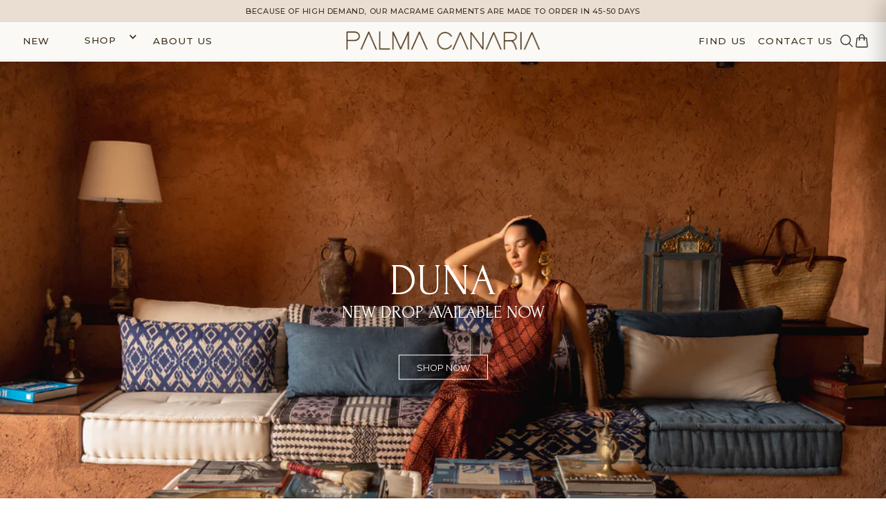

--- FILE ---
content_type: text/html; charset=utf-8
request_url: https://palmacanaria.co/pages/contacto
body_size: 22808
content:
<!DOCTYPE html>
<!-- Last Published: 2026-01-18T02:00:14.614-0500 -->
<html data-wf-page="645d6408fe90d4ed2c4e89f8" data-wf-site="645d6408fe90d4ed2c4e89e5" lang="es" data-money-format="${{ amount_no_decimals_with_comma_separator }}"><head><!--Content in content_for_header -->
<!--LayoutHub-Embed--><link rel="stylesheet" type="text/css" href="data:text/css;base64," media="all">
<!--LH--><!--/LayoutHub-Embed--><link rel="canonical" href="https://palmacanaria.co/pages/contacto"><link rel="shortcut icon" href="//palmacanaria.co/cdn/shop/files/u1_-_2023-05-11T165903.768_32x32.png?v=1683842352" type="image/png"><link rel="apple-touch-icon" href="//palmacanaria.co/cdn/shop/files/u1_-_2023-05-11T165903.768_32x32.png?v=1683842352" type="image/png"><title>Contacto&ndash; Palma Canaria Colombia</title>

<meta property="og:site_name" content="Palma Canaria Colombia">
<meta property="og:url" content="https://palmacanaria.co/pages/contacto">
<meta property="og:title" content="Contacto">
<meta property="og:type" content="website">
<meta property="og:description" content="Palma Canaria Colombia"><meta property="og:image" content="http://palmacanaria.co/cdn/shop/files/u1_-_2023-05-29T195519.784.png?height=628&pad_color=fff&v=1685408134&width=1200">
  <meta property="og:image:secure_url" content="https://palmacanaria.co/cdn/shop/files/u1_-_2023-05-29T195519.784.png?height=628&pad_color=fff&v=1685408134&width=1200">
  <meta property="og:image:width" content="1200">
  <meta property="og:image:height" content="628"><meta name="twitter:card" content="summary_large_image">
<meta name="twitter:title" content="Contacto">
<meta name="twitter:description" content="Palma Canaria Colombia"><meta charset="utf-8">
<meta content="width=device-width, initial-scale=1" name="viewport">
<link href="//palmacanaria.co/cdn/shop/t/69/assets/normalize.css?v=7230471698553888871705964312" rel="stylesheet" type="text/css" media="all" />
<link href="//palmacanaria.co/cdn/shop/t/69/assets/components.css?v=119404657075924481871705964312" rel="stylesheet" type="text/css" media="all" />
<link href="//palmacanaria.co/cdn/shop/t/69/assets/palmacanaria-ecommerce.css?v=9866027115817626161705964312" rel="stylesheet" type="text/css" media="all" />
<link href="https://fonts.googleapis.com" rel="preconnect">
<link href="https://fonts.gstatic.com" rel="preconnect" crossorigin="anonymous">
<script src="https://ajax.googleapis.com/ajax/libs/webfont/1.6.26/webfont.js" type="text/javascript"></script>
<script type="text/javascript">WebFont.load({
google: {
families: ["Montserrat:100,100italic,200,200italic,300,300italic,400,400italic,500,500italic,600,600italic,700,700italic,800,800italic,900,900italic","Lato:100,100italic,300,300italic,400,400italic,700,700italic,900,900italic","Open Sans:300,300italic,400,400italic,600,600italic,700,700italic,800,800italic","Poppins:200,300,regular,500,600,700,800,900","Mulish:300,regular,500,600,700,800,900","Playfair Display SC:regular,700,900","Forum:regular:cyrillic,cyrillic-ext,latin,latin-ext","Bodoni Moda:regular,500,600,700,800","Lora:regular,500,600,italic,500italic","Playfair Display:regular,500,600,700,900,italic,500italic"]
}});</script>
<script type="text/javascript">!function(o,c){var n=c.documentElement,t=" w-mod-";n.className+=t+"js",("ontouchstart"in o||o.DocumentTouch&&c instanceof DocumentTouch)&&(n.className+=t+"touch")}(window,document);</script><link href="//palmacanaria.co/cdn/shop/t/69/assets/udesly-common.min.css?v=93597130385998182511705964302" rel="stylesheet" type="text/css" media="all" /><script>window.performance && window.performance.mark && window.performance.mark('shopify.content_for_header.start');</script><meta id="shopify-digital-wallet" name="shopify-digital-wallet" content="/15945695280/digital_wallets/dialog">
<script async="async" src="/checkouts/internal/preloads.js?locale=es-CO"></script>
<script id="shopify-features" type="application/json">{"accessToken":"390a3498751d4c35b9b71aeeb974d433","betas":["rich-media-storefront-analytics"],"domain":"palmacanaria.co","predictiveSearch":true,"shopId":15945695280,"locale":"es"}</script>
<script>var Shopify = Shopify || {};
Shopify.shop = "palma-canaria-colombia.myshopify.com";
Shopify.locale = "es";
Shopify.currency = {"active":"COP","rate":"1.0"};
Shopify.country = "CO";
Shopify.theme = {"name":"Palma Canarias\/Andez 2025","id":126511448134,"schema_name":"palmacanaria-22-01-24","schema_version":"1.0.0","theme_store_id":null,"role":"main"};
Shopify.theme.handle = "null";
Shopify.theme.style = {"id":null,"handle":null};
Shopify.cdnHost = "palmacanaria.co/cdn";
Shopify.routes = Shopify.routes || {};
Shopify.routes.root = "/";</script>
<script type="module">!function(o){(o.Shopify=o.Shopify||{}).modules=!0}(window);</script>
<script>!function(o){function n(){var o=[];function n(){o.push(Array.prototype.slice.apply(arguments))}return n.q=o,n}var t=o.Shopify=o.Shopify||{};t.loadFeatures=n(),t.autoloadFeatures=n()}(window);</script>
<script id="shop-js-analytics" type="application/json">{"pageType":"page"}</script>
<script defer="defer" async type="module" src="//palmacanaria.co/cdn/shopifycloud/shop-js/modules/v2/client.init-shop-cart-sync_CvZOh8Af.es.esm.js"></script>
<script defer="defer" async type="module" src="//palmacanaria.co/cdn/shopifycloud/shop-js/modules/v2/chunk.common_3Rxs6Qxh.esm.js"></script>
<script type="module">
  await import("//palmacanaria.co/cdn/shopifycloud/shop-js/modules/v2/client.init-shop-cart-sync_CvZOh8Af.es.esm.js");
await import("//palmacanaria.co/cdn/shopifycloud/shop-js/modules/v2/chunk.common_3Rxs6Qxh.esm.js");

  window.Shopify.SignInWithShop?.initShopCartSync?.({"fedCMEnabled":true,"windoidEnabled":true});

</script>
<script>(function() {
  var isLoaded = false;
  function asyncLoad() {
    if (isLoaded) return;
    isLoaded = true;
    var urls = ["https:\/\/cdn.nfcube.com\/instafeed-553b8a8b1be8b78d7e2c4c18521d3e43.js?shop=palma-canaria-colombia.myshopify.com","https:\/\/chimpstatic.com\/mcjs-connected\/js\/users\/a6b98d7788637a71c3874fd3b\/1b890e18bcdec7c97e30d33c6.js?shop=palma-canaria-colombia.myshopify.com","https:\/\/light.spicegems.org\/0\/js\/scripttags\/palma-canaria-colombia\/country_redirect_390b373ce67b4b1814e9d3328855062d.min.js?v=35\u0026shop=palma-canaria-colombia.myshopify.com"];
    for (var i = 0; i < urls.length; i++) {
      var s = document.createElement('script');
      s.type = 'text/javascript';
      s.async = true;
      s.src = urls[i];
      var x = document.getElementsByTagName('script')[0];
      x.parentNode.insertBefore(s, x);
    }
  };
  if(window.attachEvent) {
    window.attachEvent('onload', asyncLoad);
  } else {
    window.addEventListener('load', asyncLoad, false);
  }
})();</script>
<script id="__st">var __st={"a":15945695280,"offset":-18000,"reqid":"a840a690-db94-4c35-9e0e-51a3d1298d45-1768719614","pageurl":"palmacanaria.co\/pages\/contacto","s":"pages-85462974534","u":"710a4ee59064","p":"page","rtyp":"page","rid":85462974534};</script>
<script>window.ShopifyPaypalV4VisibilityTracking = true;</script>
<script id="captcha-bootstrap">!function(){'use strict';const t='contact',e='account',n='new_comment',o=[[t,t],['blogs',n],['comments',n],[t,'customer']],c=[[e,'customer_login'],[e,'guest_login'],[e,'recover_customer_password'],[e,'create_customer']],r=t=>t.map((([t,e])=>`form[action*='/${t}']:not([data-nocaptcha='true']) input[name='form_type'][value='${e}']`)).join(','),a=t=>()=>t?[...document.querySelectorAll(t)].map((t=>t.form)):[];function s(){const t=[...o],e=r(t);return a(e)}const i='password',u='form_key',d=['recaptcha-v3-token','g-recaptcha-response','h-captcha-response',i],f=()=>{try{return window.sessionStorage}catch{return}},m='__shopify_v',_=t=>t.elements[u];function p(t,e,n=!1){try{const o=window.sessionStorage,c=JSON.parse(o.getItem(e)),{data:r}=function(t){const{data:e,action:n}=t;return t[m]||n?{data:e,action:n}:{data:t,action:n}}(c);for(const[e,n]of Object.entries(r))t.elements[e]&&(t.elements[e].value=n);n&&o.removeItem(e)}catch(o){console.error('form repopulation failed',{error:o})}}const l='form_type',E='cptcha';function T(t){t.dataset[E]=!0}const w=window,h=w.document,L='Shopify',v='ce_forms',y='captcha';let A=!1;((t,e)=>{const n=(g='f06e6c50-85a8-45c8-87d0-21a2b65856fe',I='https://cdn.shopify.com/shopifycloud/storefront-forms-hcaptcha/ce_storefront_forms_captcha_hcaptcha.v1.5.2.iife.js',D={infoText:'Protegido por hCaptcha',privacyText:'Privacidad',termsText:'Términos'},(t,e,n)=>{const o=w[L][v],c=o.bindForm;if(c)return c(t,g,e,D).then(n);var r;o.q.push([[t,g,e,D],n]),r=I,A||(h.body.append(Object.assign(h.createElement('script'),{id:'captcha-provider',async:!0,src:r})),A=!0)});var g,I,D;w[L]=w[L]||{},w[L][v]=w[L][v]||{},w[L][v].q=[],w[L][y]=w[L][y]||{},w[L][y].protect=function(t,e){n(t,void 0,e),T(t)},Object.freeze(w[L][y]),function(t,e,n,w,h,L){const[v,y,A,g]=function(t,e,n){const i=e?o:[],u=t?c:[],d=[...i,...u],f=r(d),m=r(i),_=r(d.filter((([t,e])=>n.includes(e))));return[a(f),a(m),a(_),s()]}(w,h,L),I=t=>{const e=t.target;return e instanceof HTMLFormElement?e:e&&e.form},D=t=>v().includes(t);t.addEventListener('submit',(t=>{const e=I(t);if(!e)return;const n=D(e)&&!e.dataset.hcaptchaBound&&!e.dataset.recaptchaBound,o=_(e),c=g().includes(e)&&(!o||!o.value);(n||c)&&t.preventDefault(),c&&!n&&(function(t){try{if(!f())return;!function(t){const e=f();if(!e)return;const n=_(t);if(!n)return;const o=n.value;o&&e.removeItem(o)}(t);const e=Array.from(Array(32),(()=>Math.random().toString(36)[2])).join('');!function(t,e){_(t)||t.append(Object.assign(document.createElement('input'),{type:'hidden',name:u})),t.elements[u].value=e}(t,e),function(t,e){const n=f();if(!n)return;const o=[...t.querySelectorAll(`input[type='${i}']`)].map((({name:t})=>t)),c=[...d,...o],r={};for(const[a,s]of new FormData(t).entries())c.includes(a)||(r[a]=s);n.setItem(e,JSON.stringify({[m]:1,action:t.action,data:r}))}(t,e)}catch(e){console.error('failed to persist form',e)}}(e),e.submit())}));const S=(t,e)=>{t&&!t.dataset[E]&&(n(t,e.some((e=>e===t))),T(t))};for(const o of['focusin','change'])t.addEventListener(o,(t=>{const e=I(t);D(e)&&S(e,y())}));const B=e.get('form_key'),M=e.get(l),P=B&&M;t.addEventListener('DOMContentLoaded',(()=>{const t=y();if(P)for(const e of t)e.elements[l].value===M&&p(e,B);[...new Set([...A(),...v().filter((t=>'true'===t.dataset.shopifyCaptcha))])].forEach((e=>S(e,t)))}))}(h,new URLSearchParams(w.location.search),n,t,e,['guest_login'])})(!0,!0)}();</script>
<script integrity="sha256-4kQ18oKyAcykRKYeNunJcIwy7WH5gtpwJnB7kiuLZ1E=" data-source-attribution="shopify.loadfeatures" defer="defer" src="//palmacanaria.co/cdn/shopifycloud/storefront/assets/storefront/load_feature-a0a9edcb.js" crossorigin="anonymous"></script>
<script data-source-attribution="shopify.dynamic_checkout.dynamic.init">var Shopify=Shopify||{};Shopify.PaymentButton=Shopify.PaymentButton||{isStorefrontPortableWallets:!0,init:function(){window.Shopify.PaymentButton.init=function(){};var t=document.createElement("script");t.src="https://palmacanaria.co/cdn/shopifycloud/portable-wallets/latest/portable-wallets.es.js",t.type="module",document.head.appendChild(t)}};
</script>
<script data-source-attribution="shopify.dynamic_checkout.buyer_consent">
  function portableWalletsHideBuyerConsent(e){var t=document.getElementById("shopify-buyer-consent"),n=document.getElementById("shopify-subscription-policy-button");t&&n&&(t.classList.add("hidden"),t.setAttribute("aria-hidden","true"),n.removeEventListener("click",e))}function portableWalletsShowBuyerConsent(e){var t=document.getElementById("shopify-buyer-consent"),n=document.getElementById("shopify-subscription-policy-button");t&&n&&(t.classList.remove("hidden"),t.removeAttribute("aria-hidden"),n.addEventListener("click",e))}window.Shopify?.PaymentButton&&(window.Shopify.PaymentButton.hideBuyerConsent=portableWalletsHideBuyerConsent,window.Shopify.PaymentButton.showBuyerConsent=portableWalletsShowBuyerConsent);
</script>
<script data-source-attribution="shopify.dynamic_checkout.cart.bootstrap">document.addEventListener("DOMContentLoaded",(function(){function t(){return document.querySelector("shopify-accelerated-checkout-cart, shopify-accelerated-checkout")}if(t())Shopify.PaymentButton.init();else{new MutationObserver((function(e,n){t()&&(Shopify.PaymentButton.init(),n.disconnect())})).observe(document.body,{childList:!0,subtree:!0})}}));
</script>

<script>window.performance && window.performance.mark && window.performance.mark('shopify.content_for_header.end');</script>

<!-- BEGIN app block: shopify://apps/geo-pro-geolocation/blocks/geopro/16fc5313-7aee-4e90-ac95-f50fc7c8b657 --><!-- This snippet is used to load Geo:Pro data on the storefront -->
<meta class='geo-ip' content='[base64]'>
<!-- This snippet initializes the plugin -->
<script async>
  try {
    const loadGeoPro=()=>{let e=e=>{if(!e||e.isCrawler||"success"!==e.message){window.geopro_cancel="1";return}let o=e.isAdmin?"el-geoip-location-admin":"el-geoip-location",s=Date.now()+864e5;localStorage.setItem(o,JSON.stringify({value:e.data,expires:s})),e.isAdmin&&localStorage.setItem("el-geoip-admin",JSON.stringify({value:"1",expires:s}))},o=new XMLHttpRequest;o.open("GET","https://geo.geoproapp.com?x-api-key=91e359ab7-2b63-539e-1de2-c4bf731367a7",!0),o.responseType="json",o.onload=()=>e(200===o.status?o.response:null),o.send()},load=!["el-geoip-location-admin","el-geoip-location"].some(e=>{try{let o=JSON.parse(localStorage.getItem(e));return o&&o.expires>Date.now()}catch(s){return!1}});load&&loadGeoPro();
  } catch(e) {
    console.warn('Geo:Pro error', e);
    window.geopro_cancel = '1';
  }
</script>
<script src="https://cdn.shopify.com/extensions/019b746b-26da-7a64-a671-397924f34f11/easylocation-195/assets/easylocation-storefront.min.js" type="text/javascript" async></script>


<!-- END app block --><link href="https://monorail-edge.shopifysvc.com" rel="dns-prefetch">
<script>(function(){if ("sendBeacon" in navigator && "performance" in window) {try {var session_token_from_headers = performance.getEntriesByType('navigation')[0].serverTiming.find(x => x.name == '_s').description;} catch {var session_token_from_headers = undefined;}var session_cookie_matches = document.cookie.match(/_shopify_s=([^;]*)/);var session_token_from_cookie = session_cookie_matches && session_cookie_matches.length === 2 ? session_cookie_matches[1] : "";var session_token = session_token_from_headers || session_token_from_cookie || "";function handle_abandonment_event(e) {var entries = performance.getEntries().filter(function(entry) {return /monorail-edge.shopifysvc.com/.test(entry.name);});if (!window.abandonment_tracked && entries.length === 0) {window.abandonment_tracked = true;var currentMs = Date.now();var navigation_start = performance.timing.navigationStart;var payload = {shop_id: 15945695280,url: window.location.href,navigation_start,duration: currentMs - navigation_start,session_token,page_type: "page"};window.navigator.sendBeacon("https://monorail-edge.shopifysvc.com/v1/produce", JSON.stringify({schema_id: "online_store_buyer_site_abandonment/1.1",payload: payload,metadata: {event_created_at_ms: currentMs,event_sent_at_ms: currentMs}}));}}window.addEventListener('pagehide', handle_abandonment_event);}}());</script>
<script id="web-pixels-manager-setup">(function e(e,d,r,n,o){if(void 0===o&&(o={}),!Boolean(null===(a=null===(i=window.Shopify)||void 0===i?void 0:i.analytics)||void 0===a?void 0:a.replayQueue)){var i,a;window.Shopify=window.Shopify||{};var t=window.Shopify;t.analytics=t.analytics||{};var s=t.analytics;s.replayQueue=[],s.publish=function(e,d,r){return s.replayQueue.push([e,d,r]),!0};try{self.performance.mark("wpm:start")}catch(e){}var l=function(){var e={modern:/Edge?\/(1{2}[4-9]|1[2-9]\d|[2-9]\d{2}|\d{4,})\.\d+(\.\d+|)|Firefox\/(1{2}[4-9]|1[2-9]\d|[2-9]\d{2}|\d{4,})\.\d+(\.\d+|)|Chrom(ium|e)\/(9{2}|\d{3,})\.\d+(\.\d+|)|(Maci|X1{2}).+ Version\/(15\.\d+|(1[6-9]|[2-9]\d|\d{3,})\.\d+)([,.]\d+|)( \(\w+\)|)( Mobile\/\w+|) Safari\/|Chrome.+OPR\/(9{2}|\d{3,})\.\d+\.\d+|(CPU[ +]OS|iPhone[ +]OS|CPU[ +]iPhone|CPU IPhone OS|CPU iPad OS)[ +]+(15[._]\d+|(1[6-9]|[2-9]\d|\d{3,})[._]\d+)([._]\d+|)|Android:?[ /-](13[3-9]|1[4-9]\d|[2-9]\d{2}|\d{4,})(\.\d+|)(\.\d+|)|Android.+Firefox\/(13[5-9]|1[4-9]\d|[2-9]\d{2}|\d{4,})\.\d+(\.\d+|)|Android.+Chrom(ium|e)\/(13[3-9]|1[4-9]\d|[2-9]\d{2}|\d{4,})\.\d+(\.\d+|)|SamsungBrowser\/([2-9]\d|\d{3,})\.\d+/,legacy:/Edge?\/(1[6-9]|[2-9]\d|\d{3,})\.\d+(\.\d+|)|Firefox\/(5[4-9]|[6-9]\d|\d{3,})\.\d+(\.\d+|)|Chrom(ium|e)\/(5[1-9]|[6-9]\d|\d{3,})\.\d+(\.\d+|)([\d.]+$|.*Safari\/(?![\d.]+ Edge\/[\d.]+$))|(Maci|X1{2}).+ Version\/(10\.\d+|(1[1-9]|[2-9]\d|\d{3,})\.\d+)([,.]\d+|)( \(\w+\)|)( Mobile\/\w+|) Safari\/|Chrome.+OPR\/(3[89]|[4-9]\d|\d{3,})\.\d+\.\d+|(CPU[ +]OS|iPhone[ +]OS|CPU[ +]iPhone|CPU IPhone OS|CPU iPad OS)[ +]+(10[._]\d+|(1[1-9]|[2-9]\d|\d{3,})[._]\d+)([._]\d+|)|Android:?[ /-](13[3-9]|1[4-9]\d|[2-9]\d{2}|\d{4,})(\.\d+|)(\.\d+|)|Mobile Safari.+OPR\/([89]\d|\d{3,})\.\d+\.\d+|Android.+Firefox\/(13[5-9]|1[4-9]\d|[2-9]\d{2}|\d{4,})\.\d+(\.\d+|)|Android.+Chrom(ium|e)\/(13[3-9]|1[4-9]\d|[2-9]\d{2}|\d{4,})\.\d+(\.\d+|)|Android.+(UC? ?Browser|UCWEB|U3)[ /]?(15\.([5-9]|\d{2,})|(1[6-9]|[2-9]\d|\d{3,})\.\d+)\.\d+|SamsungBrowser\/(5\.\d+|([6-9]|\d{2,})\.\d+)|Android.+MQ{2}Browser\/(14(\.(9|\d{2,})|)|(1[5-9]|[2-9]\d|\d{3,})(\.\d+|))(\.\d+|)|K[Aa][Ii]OS\/(3\.\d+|([4-9]|\d{2,})\.\d+)(\.\d+|)/},d=e.modern,r=e.legacy,n=navigator.userAgent;return n.match(d)?"modern":n.match(r)?"legacy":"unknown"}(),u="modern"===l?"modern":"legacy",c=(null!=n?n:{modern:"",legacy:""})[u],f=function(e){return[e.baseUrl,"/wpm","/b",e.hashVersion,"modern"===e.buildTarget?"m":"l",".js"].join("")}({baseUrl:d,hashVersion:r,buildTarget:u}),m=function(e){var d=e.version,r=e.bundleTarget,n=e.surface,o=e.pageUrl,i=e.monorailEndpoint;return{emit:function(e){var a=e.status,t=e.errorMsg,s=(new Date).getTime(),l=JSON.stringify({metadata:{event_sent_at_ms:s},events:[{schema_id:"web_pixels_manager_load/3.1",payload:{version:d,bundle_target:r,page_url:o,status:a,surface:n,error_msg:t},metadata:{event_created_at_ms:s}}]});if(!i)return console&&console.warn&&console.warn("[Web Pixels Manager] No Monorail endpoint provided, skipping logging."),!1;try{return self.navigator.sendBeacon.bind(self.navigator)(i,l)}catch(e){}var u=new XMLHttpRequest;try{return u.open("POST",i,!0),u.setRequestHeader("Content-Type","text/plain"),u.send(l),!0}catch(e){return console&&console.warn&&console.warn("[Web Pixels Manager] Got an unhandled error while logging to Monorail."),!1}}}}({version:r,bundleTarget:l,surface:e.surface,pageUrl:self.location.href,monorailEndpoint:e.monorailEndpoint});try{o.browserTarget=l,function(e){var d=e.src,r=e.async,n=void 0===r||r,o=e.onload,i=e.onerror,a=e.sri,t=e.scriptDataAttributes,s=void 0===t?{}:t,l=document.createElement("script"),u=document.querySelector("head"),c=document.querySelector("body");if(l.async=n,l.src=d,a&&(l.integrity=a,l.crossOrigin="anonymous"),s)for(var f in s)if(Object.prototype.hasOwnProperty.call(s,f))try{l.dataset[f]=s[f]}catch(e){}if(o&&l.addEventListener("load",o),i&&l.addEventListener("error",i),u)u.appendChild(l);else{if(!c)throw new Error("Did not find a head or body element to append the script");c.appendChild(l)}}({src:f,async:!0,onload:function(){if(!function(){var e,d;return Boolean(null===(d=null===(e=window.Shopify)||void 0===e?void 0:e.analytics)||void 0===d?void 0:d.initialized)}()){var d=window.webPixelsManager.init(e)||void 0;if(d){var r=window.Shopify.analytics;r.replayQueue.forEach((function(e){var r=e[0],n=e[1],o=e[2];d.publishCustomEvent(r,n,o)})),r.replayQueue=[],r.publish=d.publishCustomEvent,r.visitor=d.visitor,r.initialized=!0}}},onerror:function(){return m.emit({status:"failed",errorMsg:"".concat(f," has failed to load")})},sri:function(e){var d=/^sha384-[A-Za-z0-9+/=]+$/;return"string"==typeof e&&d.test(e)}(c)?c:"",scriptDataAttributes:o}),m.emit({status:"loading"})}catch(e){m.emit({status:"failed",errorMsg:(null==e?void 0:e.message)||"Unknown error"})}}})({shopId: 15945695280,storefrontBaseUrl: "https://palmacanaria.co",extensionsBaseUrl: "https://extensions.shopifycdn.com/cdn/shopifycloud/web-pixels-manager",monorailEndpoint: "https://monorail-edge.shopifysvc.com/unstable/produce_batch",surface: "storefront-renderer",enabledBetaFlags: ["2dca8a86"],webPixelsConfigList: [{"id":"shopify-app-pixel","configuration":"{}","eventPayloadVersion":"v1","runtimeContext":"STRICT","scriptVersion":"0450","apiClientId":"shopify-pixel","type":"APP","privacyPurposes":["ANALYTICS","MARKETING"]},{"id":"shopify-custom-pixel","eventPayloadVersion":"v1","runtimeContext":"LAX","scriptVersion":"0450","apiClientId":"shopify-pixel","type":"CUSTOM","privacyPurposes":["ANALYTICS","MARKETING"]}],isMerchantRequest: false,initData: {"shop":{"name":"Palma Canaria Colombia","paymentSettings":{"currencyCode":"COP"},"myshopifyDomain":"palma-canaria-colombia.myshopify.com","countryCode":"CO","storefrontUrl":"https:\/\/palmacanaria.co"},"customer":null,"cart":null,"checkout":null,"productVariants":[],"purchasingCompany":null},},"https://palmacanaria.co/cdn","fcfee988w5aeb613cpc8e4bc33m6693e112",{"modern":"","legacy":""},{"shopId":"15945695280","storefrontBaseUrl":"https:\/\/palmacanaria.co","extensionBaseUrl":"https:\/\/extensions.shopifycdn.com\/cdn\/shopifycloud\/web-pixels-manager","surface":"storefront-renderer","enabledBetaFlags":"[\"2dca8a86\"]","isMerchantRequest":"false","hashVersion":"fcfee988w5aeb613cpc8e4bc33m6693e112","publish":"custom","events":"[[\"page_viewed\",{}]]"});</script><script>
  window.ShopifyAnalytics = window.ShopifyAnalytics || {};
  window.ShopifyAnalytics.meta = window.ShopifyAnalytics.meta || {};
  window.ShopifyAnalytics.meta.currency = 'COP';
  var meta = {"page":{"pageType":"page","resourceType":"page","resourceId":85462974534,"requestId":"a840a690-db94-4c35-9e0e-51a3d1298d45-1768719614"}};
  for (var attr in meta) {
    window.ShopifyAnalytics.meta[attr] = meta[attr];
  }
</script>
<script class="analytics">
  (function () {
    var customDocumentWrite = function(content) {
      var jquery = null;

      if (window.jQuery) {
        jquery = window.jQuery;
      } else if (window.Checkout && window.Checkout.$) {
        jquery = window.Checkout.$;
      }

      if (jquery) {
        jquery('body').append(content);
      }
    };

    var hasLoggedConversion = function(token) {
      if (token) {
        return document.cookie.indexOf('loggedConversion=' + token) !== -1;
      }
      return false;
    }

    var setCookieIfConversion = function(token) {
      if (token) {
        var twoMonthsFromNow = new Date(Date.now());
        twoMonthsFromNow.setMonth(twoMonthsFromNow.getMonth() + 2);

        document.cookie = 'loggedConversion=' + token + '; expires=' + twoMonthsFromNow;
      }
    }

    var trekkie = window.ShopifyAnalytics.lib = window.trekkie = window.trekkie || [];
    if (trekkie.integrations) {
      return;
    }
    trekkie.methods = [
      'identify',
      'page',
      'ready',
      'track',
      'trackForm',
      'trackLink'
    ];
    trekkie.factory = function(method) {
      return function() {
        var args = Array.prototype.slice.call(arguments);
        args.unshift(method);
        trekkie.push(args);
        return trekkie;
      };
    };
    for (var i = 0; i < trekkie.methods.length; i++) {
      var key = trekkie.methods[i];
      trekkie[key] = trekkie.factory(key);
    }
    trekkie.load = function(config) {
      trekkie.config = config || {};
      trekkie.config.initialDocumentCookie = document.cookie;
      var first = document.getElementsByTagName('script')[0];
      var script = document.createElement('script');
      script.type = 'text/javascript';
      script.onerror = function(e) {
        var scriptFallback = document.createElement('script');
        scriptFallback.type = 'text/javascript';
        scriptFallback.onerror = function(error) {
                var Monorail = {
      produce: function produce(monorailDomain, schemaId, payload) {
        var currentMs = new Date().getTime();
        var event = {
          schema_id: schemaId,
          payload: payload,
          metadata: {
            event_created_at_ms: currentMs,
            event_sent_at_ms: currentMs
          }
        };
        return Monorail.sendRequest("https://" + monorailDomain + "/v1/produce", JSON.stringify(event));
      },
      sendRequest: function sendRequest(endpointUrl, payload) {
        // Try the sendBeacon API
        if (window && window.navigator && typeof window.navigator.sendBeacon === 'function' && typeof window.Blob === 'function' && !Monorail.isIos12()) {
          var blobData = new window.Blob([payload], {
            type: 'text/plain'
          });

          if (window.navigator.sendBeacon(endpointUrl, blobData)) {
            return true;
          } // sendBeacon was not successful

        } // XHR beacon

        var xhr = new XMLHttpRequest();

        try {
          xhr.open('POST', endpointUrl);
          xhr.setRequestHeader('Content-Type', 'text/plain');
          xhr.send(payload);
        } catch (e) {
          console.log(e);
        }

        return false;
      },
      isIos12: function isIos12() {
        return window.navigator.userAgent.lastIndexOf('iPhone; CPU iPhone OS 12_') !== -1 || window.navigator.userAgent.lastIndexOf('iPad; CPU OS 12_') !== -1;
      }
    };
    Monorail.produce('monorail-edge.shopifysvc.com',
      'trekkie_storefront_load_errors/1.1',
      {shop_id: 15945695280,
      theme_id: 126511448134,
      app_name: "storefront",
      context_url: window.location.href,
      source_url: "//palmacanaria.co/cdn/s/trekkie.storefront.cd680fe47e6c39ca5d5df5f0a32d569bc48c0f27.min.js"});

        };
        scriptFallback.async = true;
        scriptFallback.src = '//palmacanaria.co/cdn/s/trekkie.storefront.cd680fe47e6c39ca5d5df5f0a32d569bc48c0f27.min.js';
        first.parentNode.insertBefore(scriptFallback, first);
      };
      script.async = true;
      script.src = '//palmacanaria.co/cdn/s/trekkie.storefront.cd680fe47e6c39ca5d5df5f0a32d569bc48c0f27.min.js';
      first.parentNode.insertBefore(script, first);
    };
    trekkie.load(
      {"Trekkie":{"appName":"storefront","development":false,"defaultAttributes":{"shopId":15945695280,"isMerchantRequest":null,"themeId":126511448134,"themeCityHash":"2219450655081778823","contentLanguage":"es","currency":"COP","eventMetadataId":"bc1bd11f-4b11-41f1-b89d-89e57bdc90fa"},"isServerSideCookieWritingEnabled":true,"monorailRegion":"shop_domain","enabledBetaFlags":["65f19447"]},"Session Attribution":{},"S2S":{"facebookCapiEnabled":false,"source":"trekkie-storefront-renderer","apiClientId":580111}}
    );

    var loaded = false;
    trekkie.ready(function() {
      if (loaded) return;
      loaded = true;

      window.ShopifyAnalytics.lib = window.trekkie;

      var originalDocumentWrite = document.write;
      document.write = customDocumentWrite;
      try { window.ShopifyAnalytics.merchantGoogleAnalytics.call(this); } catch(error) {};
      document.write = originalDocumentWrite;

      window.ShopifyAnalytics.lib.page(null,{"pageType":"page","resourceType":"page","resourceId":85462974534,"requestId":"a840a690-db94-4c35-9e0e-51a3d1298d45-1768719614","shopifyEmitted":true});

      var match = window.location.pathname.match(/checkouts\/(.+)\/(thank_you|post_purchase)/)
      var token = match? match[1]: undefined;
      if (!hasLoggedConversion(token)) {
        setCookieIfConversion(token);
        
      }
    });


        var eventsListenerScript = document.createElement('script');
        eventsListenerScript.async = true;
        eventsListenerScript.src = "//palmacanaria.co/cdn/shopifycloud/storefront/assets/shop_events_listener-3da45d37.js";
        document.getElementsByTagName('head')[0].appendChild(eventsListenerScript);

})();</script>
<script
  defer
  src="https://palmacanaria.co/cdn/shopifycloud/perf-kit/shopify-perf-kit-3.0.4.min.js"
  data-application="storefront-renderer"
  data-shop-id="15945695280"
  data-render-region="gcp-us-central1"
  data-page-type="page"
  data-theme-instance-id="126511448134"
  data-theme-name="palmacanaria-22-01-24"
  data-theme-version="1.0.0"
  data-monorail-region="shop_domain"
  data-resource-timing-sampling-rate="10"
  data-shs="true"
  data-shs-beacon="true"
  data-shs-export-with-fetch="true"
  data-shs-logs-sample-rate="1"
  data-shs-beacon-endpoint="https://palmacanaria.co/api/collect"
></script>
</head>
<body class=" template-page">

    <!--LayoutHub-Workspace-Start--><div class="page-wrapper"><div class="global-styles w-embed">
      <style>
/* Optimización de fuentes para una mejor legibilidad en todos los navegadores */
body {
  -webkit-font-smoothing: antialiased;
  -moz-osx-font-smoothing: grayscale;
  font-smoothing: antialiased;
  text-rendering: optimizeLegibility;
}
</style>
    </div><div class="main-wrapper">
        <div id="shopify-section-navbar-palma-manual" class="shopify-section">

<style>
/* ========= ROOT ========= */
:root{
  --pc-header-h: 60px;
  --pc-page-w: 1300px;
  --pc-text: #3f2f1f;
  --pc-accent: #8c4a21;
  --pc-border: #eee;
  --pc-bg-soft: #FAF9F5;
}

/* ========= CONTENEDOR PRINCIPAL ========= */
.pc-navbar{
  position: fixed;   /* antes: relative */
  top: 0; left: 0; right: 0;
  z-index: 1000;     /* por encima de todo tu UI */
  border-bottom: 1px solid var(--pc-border);
  background: #FAF9F5;
}
.pc-navbar .pc-wrap{
  max-width: var(--pc-page-w);
  margin: 0 auto;
  padding: .75rem 1.5rem;
  display: grid;
  grid-template-columns: 1fr auto 1fr;
  align-items: center;
  column-gap: 24px;
}

/* sombra suave al hacer scroll (opcional pero fachera) */
.pc-navbar.is-scrolled{
  box-shadow: 0 6px 18px rgba(0,0,0,.08);
}

.pc-bar{
  background:#eaddd1; color:var(--pc-text);
  text-align:center; padding:8px 16px; font-size:.75rem; letter-spacing:.05em; text-transform:uppercase;
}

/* ========= ESCRITORIO ========= */
.pc-menu{ display:flex; align-items:center; }
.pc-menu-left{ grid-column:1; justify-self:start; }
.pc-brand{ grid-column:2; justify-self:center; display:inline-flex; }
.pc-brand img{ max-height:28px; display:block; }
.pc-right{ grid-column:3; justify-self:end; display:flex; align-items:center; gap:28px; }
.pc-menu ul{ list-style:none; margin:0; padding:0; display:flex; gap:28px; align-items:center; }
.pc-menu li{ position:relative; display:inline-flex; }
.pc-menu a{
  text-decoration:none; text-transform:uppercase; letter-spacing:.08em;
  color:var(--pc-text); font-size:clamp(.75rem, .65rem + .5vw, .85rem);
  padding:.2rem .15rem; transition:color .2s ease; font-weight:500;
}
.pc-menu a:hover{ color:var(--pc-accent); }

/* Submenús escritorio */
@media (min-width:901px){
  .pc-menu ul li > ul{
    list-style:none; margin:0; padding:8px 10px; position:absolute; top:100%; left:0; min-width:200px;
    background:#fff; border:1px solid var(--pc-border); box-shadow:0 10px 24px rgba(0,0,0,.08);
    display:none; flex-direction:column; gap:6px; z-index:120;
  }
  .pc-menu ul li:hover > ul{ display:flex; }
  .pc-menu ul li > ul a{ text-transform:none; letter-spacing:.04em; padding:6px 8px; white-space:nowrap; }
}

/* ========= ICONOS ========= */
.pc-icons{ display:flex; align-items:center; gap:20px; }
.pc-icon-btn{
  border:0; background:transparent; padding:0; margin:0; box-shadow:none;
  width:auto; height:auto; display:inline-flex; align-items:center; justify-content:center; cursor:pointer; position:relative;
}
.pc-icon{ width:22px; height:22px; display:block; opacity:.8; transition:opacity .2s; }
.pc-icon-btn:hover .pc-icon{ opacity:1; }
.pc-cart-qty{
  position:absolute; right:-8px; top:-8px; width:18px; height:18px; line-height:18px;
  background:var(--pc-accent); color:#fff; font-size:10px; border-radius:50%; text-align:center; font-weight:700;
}

/* ========= MÓVIL ========= */
.pc-mobile-toggle{ display:none; }
@media (max-width:900px){
  .pc-navbar .pc-wrap{ grid-template-columns:auto 1fr; padding:.5rem 1rem; }
  .pc-menu-left, .pc-right .pc-menu{ display:none !important; }
  .pc-brand{ grid-column:1; justify-self:start; }
  .pc-brand img{ max-height:24px; }
  .pc-icons{ grid-column:2; justify-self:end; gap:16px; }
  .pc-mobile-toggle{
    display:inline-flex; width:28px; height:28px; align-items:center; justify-content:center;
  }
  .pc-burger{ width:24px; height:2px; background:var(--pc-text); position:relative; display:block; }
  .pc-burger::before,.pc-burger::after{
    content:""; position:absolute; left:0; right:0; height:2px; background:var(--pc-text);
  }
  .pc-burger::before{ top:-6px; } .pc-burger::after{ top:6px; }
}

/* ========= BUSCADOR ========= */
#pc-search-dropdown{
  display:none; position:absolute; top:100%; right:0; margin-top:10px; min-width:320px;
  background:#fff; border:1px solid var(--pc-border); padding:10px; box-shadow:0 10px 24px rgba(0,0,0,.08); z-index:130;
}
#pc-search-dropdown.is-open{ display:block; }
#pc-search-dropdown .pc-search-input{ width:100%; padding:10px 12px; border:1px solid #ddd; font-size:14px; }
@media (max-width:900px){
  #pc-search-dropdown{
    position:fixed; left:0; right:0; top:var(--pc-header-h);
    min-width:auto; margin:0; border:0; border-top:1px solid var(--pc-border); z-index:140;
  }
}

/* ========= MENÚ MÓVIL FULL ========= */
/* Panel que baja desde el header y se ajusta a contenido */
#pc-mobile-menu{
  position: fixed;
  left: 0; right: 0;
  top: var(--pc-header-h);
  transform: translateY(-8px);
  opacity: 0;
  pointer-events: none;
  background: #FAF9F5;
  transition: transform .2s ease, opacity .2s ease;
  z-index: 171;
  box-shadow: 0 10px 24px rgba(0,0,0,.12);
}
#pc-mobile-menu[aria-hidden="false"]{
  transform: translateY(0);
  opacity: 1;
  pointer-events: auto;
}

/* Se adapta con límite y scroll interno si hace falta */
.pc-mm-inner{
  position: relative;
  max-height: min(80vh, calc(100vh - var(--pc-header-h) - 16px));
  overflow: auto;
  padding: 12px 16px 16px;
}

/* Backdrop para cerrar al tocar fuera */
#pc-mm-backdrop{
  position: fixed;
  inset: 0;
  background: rgba(0,0,0,.35);
  opacity: 0;
  pointer-events: none;
  transition: opacity .2s;
  z-index: 170; /* justo debajo del panel (171) */
}
#pc-mm-backdrop[aria-hidden="false"]{
  opacity: 1;
  pointer-events: auto;
}

.pc-mobile-nav ul{ list-style:none; margin:0; padding:0; }
.pc-mobile-nav li{ margin:0; position:relative; }
.pc-mobile-nav a{
  display:block; padding:14px 4px; text-decoration:none; text-transform:uppercase; letter-spacing:.06em;
  font-size:.95rem; color:#2b2b2b; border-bottom:1px solid #f0f0f0; transition:color .15s, background .15s;
}
.pc-mobile-nav a:hover{ color:var(--pc-accent); background:var(--pc-bg-soft); }
.pc-mobile-nav li > a.pc-mm-parent{ display:flex; align-items:center; justify-content:space-between; }
.pc-mobile-nav li > a.pc-mm-parent::after{
  content:""; width:8px; height:8px; border-right:2px solid var(--pc-text); border-bottom:2px solid var(--pc-text);
  transform:rotate(-45deg); transition:transform .2s; margin-left:8px;
}
.pc-mobile-nav li > ul{ max-height:0; overflow:hidden; transition:max-height .25s ease; background:var(--pc-bg-soft); }
.pc-mobile-nav li:hover > ul, .pc-mobile-nav li:focus-within > ul{ max-height:800px; }
.pc-mobile-nav li:hover > a.pc-mm-parent::after, .pc-mobile-nav li:focus-within > a.pc-mm-parent::after{ transform:rotate(45deg); }
.pc-mobile-nav li > ul > li > a{ text-transform:none; letter-spacing:.04em; font-size:.95rem; padding:12px 4px 12px 16px; }

/* ========= CART DRAWER ========= */
#pc-cart-overlay{ position:fixed; inset:0; background:rgba(0,0,0,.35); opacity:0; pointer-events:none; transition:opacity .2s; z-index:198; }
#pc-cart-overlay[aria-hidden="false"]{ opacity:1; pointer-events:auto; }
#pc-cart-drawer{
  position:fixed; top:0; right:0; height:100vh; width:min(400px,90vw); background:#FAF9F5;
  box-shadow:-8px 0 24px rgba(0,0,0,.18); transform:translateX(100%); transition:transform .25s; z-index:199;
  display:flex; flex-direction:column;
}
#pc-cart-drawer[aria-hidden="false"]{ transform:translateX(0); }
.pc-cart-head,.pc-cart-foot{ padding:14px 16px; border-bottom:1px solid var(--pc-border); display:flex; justify-content:space-between; align-items:center; }
.pc-cart-foot{ border-top:1px solid var(--pc-border); border-bottom:0; margin-top:auto; display:block; }
.pc-cart-items{ padding:8px 14px; overflow:auto; flex:1; }
.pc-btn{ display:inline-block; padding:.75rem 1rem; background:var(--pc-text); color:#fff; text-decoration:none; }
.pc-btn:hover{ background:var(--pc-accent); }

/* ========= SAFETY: oculta cualquier overlay de Webflow si existiera en esta página ========= */
@media (min-width:901px){
  [id^="w-nav-overlay"]{ display:none !important; visibility:hidden !important; pointer-events:none !important; }
}
/* El contenedor debe ser relativo para posicionar el overlay */
.dropdown-toggle-2{
  position:relative;
}

/* Overlay que tapa todo el ancho/alto */
.toggle-abs-overlay{
  position:absolute; inset:0;  /* top:0 right:0 bottom:0 left:0 */
  width:100%; height:100%;
  background:transparent;      /* se ve lo de abajo */
  border:0; padding:0; margin:0;
  cursor:pointer; z-index:5;   /* por encima del contenido base */
  display:flex; align-items:center; justify-content:flex-end; /* icono a la derecha */
}

/* Icono visual alineado a la derecha dentro del overlay */
.toggle-abs-icon{
  width: 0; height: 0; display:inline-block;
  border-left: 6px solid transparent;
  border-right: 6px solid transparent;
  border-top: 7px solid currentColor;    /* triangulito ▼ */
  margin-right: 6px; color: #3f2f1f;
}

/* Mantén visible lo de abajo pero sin que reciba click */
.dropdown-toggle-2 .nav-link,
.dropdown-toggle-2 .icon-19{
  pointer-events:none; /* el click lo capta el overlay */
}

/* Cambia el ícono cuando "abierto" (si le agregas una clase .is-open vía JS) */
.dropdown-toggle-2.is-open .toggle-abs-icon{
  transform: rotate(180deg);
}
/* Empty state del carrito */
.pc-cart-empty-view{
  min-height: 60vh;
  display: flex; flex-direction: column; align-items: center; justify-content: center;
  text-align: center; padding: 24px 16px; gap: 14px;
}
.pc-cart-empty-title{
  font-size: 1.25rem; letter-spacing: .04em; color: var(--pc-text);
  text-transform: uppercase; font-weight: 600;
}
.pc-cart-empty-sub{
  font-style: italic; color: #6b6b6b; letter-spacing: .02em;
}
.pc-cart-empty-btn{
  display: inline-block; margin-top: 8px; padding: .75rem 1rem;
  background: var(--pc-accent); color: #fff; text-decoration: none;
}
.pc-cart-empty-btn:hover{ filter: brightness(0.95); }
/* ===== Cart line layout bonito (alineado) ===== */
.pc-cart-line{
  display:flex; gap:12px; padding:12px 0; border-bottom:1px solid var(--pc-border);
  align-items:flex-start;
}
.pc-thumb{ flex:0 0 72px; width:72px; height:72px; border:1px solid var(--pc-border); overflow:hidden; background:#fff; }
.pc-thumb img{ width:100%; height:100%; object-fit:cover; display:block; }

.pc-line-main{ flex:1; min-width:0; display:flex; flex-direction:column; gap:6px; }

/* Encabezado: título a la izquierda, variante a la derecha en una línea */
.pc-line-top{ display:flex; align-items:flex-start; gap:12px; }
.pc-title{ font-weight:700; line-height:1.2; }
.pc-variant{
  margin-left:auto;
  white-space:nowrap;               /* no romper XS / DARK BLUE */
  overflow:hidden; text-overflow:ellipsis;
  max-width:45%;
  font-size:.85rem; color:#555; text-transform:uppercase;
}

/* Pie: controles a la izquierda, precio clavado a la derecha */
.pc-line-bottom{
  display:flex; align-items:center; gap:10px; width:100%;
  flex-wrap:nowrap;                 /* clave: no romper la fila */
}
.pc-qty{ display:flex; align-items:center; gap:8px; flex:1 1 auto; min-width:0; }
.pc-q-btn{ width:28px; height:28px; border:1px solid var(--pc-border); background:#fff; line-height:1; }
.pc-q-input{ width:48px; height:28px; text-align:center; border:1px solid var(--pc-border); padding:4px 6px; }

.pc-remove{ background:none; border:0; color:#a00; text-decoration:underline; cursor:pointer; white-space:nowrap; }
.pc-line-price{ margin-left:auto; white-space:nowrap; font-weight:700; } /* precio a la derecha */

/* ===== Cart line v2 ===== */
.pc-cart-line{
  display:flex; gap:12px; padding:12px 0; border-bottom:1px solid var(--pc-border);
  align-items:flex-start;
}
.pc-thumb{ flex:0 0 72px; width:72px; height:72px; border:1px solid var(--pc-border); overflow:hidden; background:#fff; }
.pc-thumb img{ width:100%; height:100%; object-fit:cover; display:block; }

.pc-line-main{ flex:1; min-width:0; display:flex; flex-direction:column; gap:6px; }

/* Fila 1: variante pequeña */
.pc-line-variant{
  font-size:.80rem; color:#666; text-transform:uppercase;
  white-space:nowrap; overflow:hidden; text-overflow:ellipsis;
}

/* Fila 2: título */
.pc-line-title{
  font-weight:700; line-height:1.2;
  white-space:nowrap; overflow:hidden; text-overflow:ellipsis;
}

/* Fila 3: acciones (qty + eliminar) */
.pc-line-actions{
  display:flex; align-items:center; gap:10px; width:100%;
}
.pc-qty{ display:flex; align-items:center; gap:8px; }
.pc-q-btn{ width:28px; height:28px; border:1px solid var(--pc-border); background:#fff; line-height:1; }
.pc-q-input{ width:48px; height:28px; text-align:center; border:1px solid var(--pc-border); padding:4px 6px; }
.pc-remove{ background:none; border:0; color:#a00; text-decoration:underline; cursor:pointer; white-space:nowrap; }

/* Fila 4: precio a la derecha */
.pc-line-price{
  margin-top:4px;
  display:flex; justify-content:flex-end;
  font-weight:700; white-space:nowrap;
}

/* Compacto en pantallas muy estrechas */
@media (max-width:360px){
  .pc-q-input{ width:40px; }
}

/* Contenedor del dropdown del menú (SHOP/PRODUCTOS) */
.pc-menu .w-dropdown{ position:relative; }

/* La lista del dropdown: pegada al item, NO ancho completo */
.pc-menu .w-dropdown-list{
  position:absolute !important;
   background: #FAF9F5 !important;
  left:0; top:calc(100% + 8px);
  min-width:220px; max-width:60vw;
  background:#fff; border:1px solid var(--pc-border);
  box-shadow:0 10px 24px rgba(0,0,0,.08);
  padding:8px 10px;
  display:none;                      /* base: oculta */
  z-index:130;
}

/* Abierto por hover (desktop) o por clase w--open (Webflow) */
@media (min-width:901px){
  .pc-menu .w-dropdown:hover > .w-dropdown-list{ display:flex !important; flex-direction:column; gap:6px; background:#fff;}
}
.pc-menu .w-dropdown-list.w--open{ display:flex !important; flex-direction:column; gap:6px; }

/* Items del dropdown */
.pc-menu .w-dropdown-list a{
  display:block;
  padding:6px 8px;
  white-space:nowrap;
  text-transform:none;
  letter-spacing:.04em;
  color:var(--pc-text);
}
.pc-menu .w-dropdown-list a:hover{ color:var(--pc-accent); background:#faf7f4; }


/* En desktop, el overlay del toggle NO captura eventos */
@media (min-width:901px){
  .toggle-abs-overlay{ pointer-events:none; }
}
/* ——— Unificar estilo del item con dropdown (SHOP) ——— */
.pc-menu .w-dropdown-toggle,
.pc-menu .dropdown-toggle-2{
  display:inline-flex;
  align-items:center;
  gap:8px;
  text-transform:uppercase;
  letter-spacing:.08em;
  font-weight:500;
  font-size:clamp(.75rem, .65rem + .5vw, .85rem);
  color:var(--pc-text);
  line-height:1;               /* igual que los <a> */
}

/* El texto interno de Webflow debe heredar lo mismo */
.pc-menu .w-dropdown-toggle .text-block-212,
.pc-menu .dropdown-toggle-2 .text-block-212{
  font: inherit;
  letter-spacing: inherit;
  text-transform: inherit;
  color: inherit;
}

/* El link interno (si existe) hereda igual */
.pc-menu .w-dropdown-toggle .nav-link,
.pc-menu .dropdown-toggle-2 .nav-link{
  font: inherit;
  letter-spacing: inherit;
  text-transform: inherit;
  color: inherit;
}

/* Evitar que el overlay “cambie” métricas/altura */
.toggle-abs-overlay{ font-size:0; line-height:0; }
.toggle-abs-icon{ margin-left:2px; }

/* Hover consistente con el resto */
.pc-menu .w-dropdown-toggle:hover,
.pc-menu .dropdown-toggle-2:hover{
  color: var(--pc-accent);
}


/* --- Dropdown: vertical + oculto por defecto (desktop) --- */
@media (min-width:901px){
  /* Panel de 1er nivel bajo el item */
  .pc-menu .w-dropdown > .w-dropdown-list{
    position:absolute !important;
    top:calc(100% + 8px) !important;
    left:0 !important;
    min-width:220px !important;
    background:#fff !important;
    border:1px solid var(--pc-border) !important;
    box-shadow:0 10px 24px rgba(0,0,0,.12) !important;
    padding:8px 10px !important;

    display:none !important;        /* oculto base */
    z-index:150 !important;
  }
  .pc-menu .w-dropdown:hover > .w-dropdown-list,
  .pc-menu .w-dropdown > .w-dropdown-list.w--open{
    display:flex !important;
  }

  /* Fuerza el contenido interno a columna (Webflow mete .w-nav-menu / ul) */
  .pc-menu .w-dropdown-list,
  .pc-menu .w-dropdown-list > *,
  .pc-menu .w-dropdown-list .w-nav-menu,
  .pc-menu .w-dropdown-list ul{
    display:flex !important;
    flex-direction:column !important;   /* ← vertical */
    gap:6px !important;
    margin:0 !important;
    padding:0 !important;
  }

  /* Links del dropdown */
  .pc-menu .w-dropdown-list a,
  .pc-menu .w-dropdown-list .w-nav-link{
    display:block !important;
    padding:6px 8px !important;
    white-space:nowrap !important;
    text-transform:none !important;
    letter-spacing:.04em !important;
    color:var(--pc-text) !important;
    background:transparent !important;
  }
  .pc-menu .w-dropdown-list a:hover,
  .pc-menu .w-dropdown-list .w-nav-link:hover{
    color:var(--pc-accent) !important;
    background:#faf7f4 !important;
  }
}
/* ===== 2º nivel del dropdown: a la DERECHA del 1º (solo desktop) ===== */
@media (min-width:901px){
  /* El item de 2º nivel debe ser posicionable */
  .pc-menu .w-dropdown-list .w-dropdown{
    position: relative !important;
  }

  /* Panel del 2º nivel (hijo de un item dentro del 1º nivel) */
  .pc-menu .w-dropdown-list .w-dropdown > .w-dropdown-list{
    position: absolute !important;
    top: -8px !important;                 /* alinea con el item padre; usa 0 si lo prefieres */
    left: calc(100% + 12px) !important;   /* ← aparece a la DERECHA del panel padre */
    right: auto !important;
    min-width: 220px !important;

    display: none !important;             /* oculto por defecto */
    flex-direction: column !important;
    gap: 6px !important;

    background: #fff !important;
    border: 1px solid var(--pc-border) !important;
    box-shadow: 0 10px 24px rgba(0,0,0,.12) !important;
    padding: 8px 10px !important;
    z-index: 160 !important;              /* sobre el nivel 1 */
  }

  /* Mostrar el 2º nivel al pasar por su padre */
  .pc-menu .w-dropdown-list .w-dropdown:hover > .w-dropdown-list{
    display: flex !important;
  }

  /* Flechita opcional que conecta ambos paneles */
  .pc-menu .w-dropdown-list .w-dropdown > .w-dropdown-list::before{
    content:"";
    position:absolute; top:12px; left:-6px;
    border-width:6px; border-style:solid;
    border-color:transparent #fff transparent transparent;
    filter: drop-shadow(-1px 0 0 rgba(0,0,0,.06));
  }
}

/* Empuja el contenido para no quedar bajo el header fijo */
body,
.content-for-layout,
main#MainContent {
  padding-top: var(--pc-header-h);
}

/* Si usas anclas (#seccion), que no queden ocultas bajo el header */
html { scroll-padding-top: calc(var(--pc-header-h) + 0px); }

/* =========================
   CART DRAWER — ESTILO FINAL
   ========================= */

/* Overlay y drawer */
#pc-cart-overlay{ 
  position:fixed; inset:0; 
  background:rgba(0,0,0,.35); 
  opacity:0; pointer-events:none; 
  transition:opacity .2s; z-index:198; 
}
#pc-cart-overlay[aria-hidden="false"]{ opacity:1; pointer-events:auto; }

#pc-cart-drawer{
  position:fixed; top:0; right:0; height:100vh; 
  width:min(400px,90vw); background:#FAF9F5;
  box-shadow:-8px 0 24px rgba(0,0,0,.18); 
  transform:translateX(100%); 
  transition:transform .25s; z-index:199;
  display:flex; flex-direction:column;
}
#pc-cart-drawer[aria-hidden="false"]{ transform:translateX(0); }

.pc-cart-head,.pc-cart-foot{ 
  padding:14px 16px; border-bottom:1px solid var(--pc-border); 
  display:flex; justify-content:space-between; align-items:center; 
}
.pc-cart-foot{ 
  border-top:1px solid var(--pc-border); 
  border-bottom:0; margin-top:auto; display:block; 
}
.pc-cart-items{ 
  padding:8px 14px; overflow:auto; flex:1; 
}

/* Botón principal */
.pc-cart-foot .pc-btn{
  width: 100%;
  text-align: center;
  background: var(--pc-accent);
  color: #fff;
  font-weight: 600;
  border-radius: 6px;
  padding: .9rem 1rem;
  display:block;
  transition: all .2s ease;
  letter-spacing:.02em;
}
.pc-cart-foot .pc-btn:hover{
  background: var(--pc-text);
}

/* =========================
   LÍNEA DE PRODUCTO
   ========================= */
.pc-cart-line{
  display: grid;
  grid-template-columns: 96px 1fr;  /* thumb | contenido */
  column-gap: 14px;
  align-items: start;
  padding: 16px 0;
  border-bottom: 1px solid #f0f0f0;
  transition: background .15s ease;
}
.pc-cart-line:hover{ background: rgba(250,249,245,.5); }
.pc-cart-line:last-child{ border-bottom: none; }

/* Miniatura rectangular 3:4 */
.pc-thumb{ 
  width: 96px; height: 128px; 
  border: 1px solid #eee; 
  overflow: hidden; background: #fff; 
  border-radius: 6px;
}
.pc-thumb img{ 
  width:100%; height:100%; object-fit:cover; display:block; 
}

/* Columna central en grid */
.pc-line-main{ 
  display: grid;
  grid-template-areas:
    "title"
    "variant"
    "actions"
    "price";
  row-gap: 6px;
  min-width: 0;
}

/* Título */
.pc-line-title{
  grid-area: title;
  font-weight: 500;
  font-size: 0.8rem;
  line-height: 1.3;
  color: var(--pc-text);
  margin: 0;
  display: -webkit-box;
  -webkit-line-clamp: 2;
  -webkit-box-orient: vertical;
  overflow: hidden;
}

/* Variante */
.pc-line-variant{
  grid-area: variant;
  font-size: 0.78rem;
  color: #777;
  text-transform: uppercase;
  letter-spacing: .04em;
  white-space: nowrap;
  overflow: hidden;
  text-overflow: ellipsis;
}

/* Acciones (cantidad + eliminar en fila) */
.pc-line-actions{
  grid-area: actions;
  display: flex;
  align-items: center;
  justify-content: space-between;
  gap: 10px;
}

/* Controles de cantidad */
.pc-qty{ 
  display: flex; align-items: center; gap: 6px; 
}
.pc-q-btn{ 
  width: 28px; height: 28px; 
  border: 1px solid #ddd; background: #fff; 
  display:flex; align-items:center; justify-content:center;
  cursor:pointer; transition: all .15s ease;
  font-size: 14px; font-weight: 500; color: var(--pc-text);
  border-radius: 4px;
}
.pc-q-btn:hover{ 
  background: var(--pc-bg-soft); 
  border-color: var(--pc-accent); 
  color: var(--pc-accent);
}
.pc-q-input{ 
  width: 44px; height: 28px; text-align: center; 
  border: 1px solid #ddd; 
  font-size: 0.85rem; border-radius: 4px; 
}
.pc-q-input:focus{ 
  outline:none; border-color: var(--pc-accent); 
}
.pc-q-input::-webkit-outer-spin-button,
.pc-q-input::-webkit-inner-spin-button{ -webkit-appearance:none; margin:0; }

/* Botón eliminar */
.pc-remove{ 
  background:none; border:0; 
  color:#b04a3a; font-size: 0.8rem;
  text-transform: uppercase; letter-spacing:.04em;
  cursor:pointer; 
}
.pc-remove:hover{ color:#8f2f20; text-decoration:underline; }

/* Precio abajo a la derecha */
.pc-line-price{
  grid-area: price;
  justify-self: end;
  font-weight: 500;
  font-size: 0.8rem;
  color: var(--pc-text);
  margin-top: 4px;
  white-space: nowrap;
}

/* =========================
   VACÍO
   ========================= */
.pc-cart-empty-view{
  min-height: 50vh;
  display:flex; flex-direction:column; align-items:center; justify-content:center;
  text-align:center; padding:32px 24px; gap:16px;
}
.pc-cart-empty-title{
  font-size:1.1rem; letter-spacing:.06em; color:var(--pc-text);
  text-transform:uppercase; font-weight:600; margin:0;
}
.pc-cart-empty-sub{
  font-style:italic; color:#888; letter-spacing:.02em;
  font-size:0.9rem; margin:0;
}
.pc-cart-empty-btn{
  display:inline-block; margin-top:12px; padding:12px 24px;
  background:var(--pc-accent); color:#fff; text-decoration:none;
  text-transform:uppercase; letter-spacing:.04em; font-size:0.85rem;
  border-radius:4px; transition:all .2s ease;
}
.pc-cart-empty-btn:hover{ background:var(--pc-text); transform:translateY(-1px); }

/* =========================
   RESPONSIVE
   ========================= */
@media (max-width: 480px){
  .pc-cart-line{ grid-template-columns: 84px 1fr; column-gap:12px; }
  .pc-thumb{ width:84px; height:112px; }
  .pc-line-title{ font-size:.9rem; }
  .pc-line-price{ font-size:.9rem; }
}
@media (max-width: 360px){
  .pc-line-title{ font-size:.85rem; }
  .pc-line-price{ font-size:.85rem; }
}

</style>

<div class="pc-navbar" role="banner">
  
    <div class="pc-bar">
      <div>POR ALTA DEMANDA, NUESTRAS PRENDAS DE MACRAMÉ SON PRODUCIDAS BAJO PEDIDO A 45-50 DÍAS//HACEMOS ENVÍOS INTERNACIONALES.</div>
    </div>
  

  <div class="pc-wrap">
    <!-- Menú izquierdo (desktop) -->
    <nav class="pc-menu pc-menu-left" aria-label="Navegación principal izquierda">
      
        <ul class="pc-nav pc-nav--level-1"><li class="pc-item"><a href="/collections/new" class="nav-link w-inline-block"><div>NEW</div></a></li><li class="pc-item has-children dropdown-6 w-dropdown">
        <div class="dropdown-toggle-2  w-dropdown-toggle"><a href="#" class="nav-link w-inline-block"><div class="text-block-212">SHOP</div></a><div class="icon-19 w-icon-dropdown-toggle"></div>
        </div>

        <nav class="dropdown-list-6  w-dropdown-list"><ul class="pc-nav pc-nav--level-1"><li class="pc-item"><a href="/collections/vestidos" class="nav-link w-inline-block"><div>VESTIDOS</div></a></li><li class="pc-item"><a href="/collections/faldas" class="nav-link w-inline-block"><div>FALDAS</div></a></li><li class="pc-item"><a href="/collections/tops" class="nav-link w-inline-block"><div>TOPS</div></a></li><li class="pc-item"><a href="/collections/chaquetas" class="nav-link w-inline-block"><div>CHAQUETAS</div></a></li><li class="pc-item"><a href="/collections/all" class="nav-link w-inline-block"><div>VIEW ALL</div></a></li><li class="pc-item has-children dropdown-6 w-dropdown">
        <div class="dropdown-toggle-2  w-dropdown-toggle"><a href="#" class="nav-link w-inline-block"><div class="text-block-212">ACCESORIOS</div></a><div class="icon-19 w-icon-dropdown-toggle"></div>
        </div>

        <nav class="dropdown-list-6  w-dropdown-list"><ul class="pc-nav pc-nav--level-1"><li class="pc-item"><a href="/collections/carteras" class="nav-link w-inline-block"><div>CARTERAS</div></a></li><li class="pc-item"><a href="/collections/abanicos" class="nav-link w-inline-block"><div>ABANICOS</div></a></li></ul>
</nav>
      </li><li class="pc-item"><a href="/collections/gift-cards" class="nav-link w-inline-block"><div>GIFT CARD</div></a></li></ul>
</nav>
      </li><li class="pc-item"><a href="/pages/nosotras" class="nav-link w-inline-block"><div>ABOUT US</div></a></li></ul>

      
    </nav>

    <!-- Logo -->
    <a href="/" class="pc-brand" aria-label="Inicio">
      
        <img src="//palmacanaria.co/cdn/shop/files/u1-89_1.png?v=1757436675&width=300" alt="Palma Canaria Colombia">
      
    </a>

    <!-- Menú derecho (desktop) + Iconos -->
    <div class="pc-right">
      <nav class="pc-menu" aria-label="Navegación principal derecha">
        
          <ul class="pc-nav pc-nav--level-1"><li class="pc-item"><a href="/pages/find-us" class="nav-link w-inline-block"><div>FIND US</div></a></li><li class="pc-item"><a href="/pages/contacto" class="nav-link w-inline-block"><div>CONTACTO</div></a></li></ul>

        
      </nav>

      <div class="pc-icons">
        
          <button class="pc-icon-btn" id="pc-search-toggle" aria-expanded="false" aria-controls="pc-search-dropdown" type="button">
            <img src="//palmacanaria.co/cdn/shop/t/69/assets/icon-search.svg?v=78077340995971632081757454554" alt="Buscar" class="pc-icon" width="22" height="22">
          </button>
        
        
          <button class="pc-icon-btn" id="pc-cart-toggle" aria-label="Abrir carrito" type="button">
            <img src="//palmacanaria.co/cdn/shop/t/69/assets/icon-cart.svg?v=107190387684623844461757454579" alt="Carrito" class="pc-icon" width="22" height="22">
            
          </button>
        
        <!-- Botón hamburguesa (solo visual en desktop se oculta por CSS) -->
        <button class="pc-icon-btn pc-mobile-toggle" id="pc-mobile-menu-toggle" aria-label="Abrir menú" aria-controls="pc-mobile-menu" aria-expanded="false" type="button">
          <span class="pc-burger" aria-hidden="true"></span>
        </button>
      </div>

      
        <div id="pc-search-dropdown" aria-hidden="true">
          <form action="/search" method="get" role="search">
            <input class="pc-search-input" name="q" id="pc-search-input" placeholder="Buscar..." type="search" required>
          </form>
        </div>
      
    </div>
  </div>

 <!-- Menú móvil full (ajustado) -->
<div id="pc-mobile-menu" aria-hidden="true">
  <div class="pc-mm-inner">
    

    
      <nav class="pc-mobile-nav" aria-label="Navegación móvil">
        <ul class="pc-nav pc-nav--level-1"><li class="pc-item"><a href="/collections/new" class="nav-link w-inline-block"><div>NEW</div></a></li><li class="pc-item has-children dropdown-6 w-dropdown">
        <div class="dropdown-toggle-2  w-dropdown-toggle"><a href="#" class="nav-link w-inline-block"><div class="text-block-212">SHOP</div></a><div class="icon-19 w-icon-dropdown-toggle"></div>
        </div>

        <nav class="dropdown-list-6  w-dropdown-list"><ul class="pc-nav pc-nav--level-1"><li class="pc-item"><a href="/collections/new" class="nav-link w-inline-block"><div>NEW</div></a></li><li class="pc-item"><a href="/collections/all" class="nav-link w-inline-block"><div>VIEW ALL</div></a></li><li class="pc-item has-children dropdown-6 w-dropdown">
        <div class="dropdown-toggle-2  w-dropdown-toggle"><a href="#" class="nav-link w-inline-block"><div class="text-block-212">PRODUCTOS</div></a><div class="icon-19 w-icon-dropdown-toggle"></div>
        </div>

        <nav class="dropdown-list-6  w-dropdown-list"><ul class="pc-nav pc-nav--level-1"><li class="pc-item"><a href="/collections/vestidos" class="nav-link w-inline-block"><div>VESTIDOS</div></a></li><li class="pc-item"><a href="/collections/faldas" class="nav-link w-inline-block"><div>FALDAS</div></a></li><li class="pc-item"><a href="/collections/tops" class="nav-link w-inline-block"><div>TOPS</div></a></li><li class="pc-item"><a href="/collections/accesorios-1" class="nav-link w-inline-block"><div>ACCESORIOS</div></a></li></ul>
</nav>
      </li><li class="pc-item"><a href="/collections/sale" class="nav-link w-inline-block"><div>SALE</div></a></li><li class="pc-item"><a href="/collections/gift-cards" class="nav-link w-inline-block"><div>GIFT CARD</div></a></li></ul>
</nav>
      </li><li class="pc-item"><a href="/pages/nosotras" class="nav-link w-inline-block"><div>ABOUT US</div></a></li><li class="pc-item"><a href="/pages/contacto" class="nav-link w-inline-block"><div>CONTACTO</div></a></li><li class="pc-item"><a href="/pages/find-us" class="nav-link w-inline-block"><div>FIND US</div></a></li></ul>

      </nav>
    
    
  </div>
</div>

<!-- Backdrop para cerrar al tocar por fuera -->
<div id="pc-mm-backdrop" aria-hidden="true"></div>


  <!-- Cart drawer -->
  <aside id="pc-cart-drawer" aria-hidden="true" aria-labelledby="pc-cart-title">
    <header class="pc-cart-head">
      <strong id="pc-cart-title">Tu carrito</strong>
      <button type="button" class="pc-icon-btn" id="pc-cart-close" aria-label="Cerrar">✕</button>
    </header>
    <div id="pc-cart-items" class="pc-cart-items">
      <p class="pc-cart-empty">Tu carrito está vacío.</p>
    </div>
 <footer class="pc-cart-foot">
  <div class="pc-cart-total" style="display:flex;justify-content:space-between;align-items:center;margin-bottom:.75rem;">
    <span>Subtotal</span>
    <strong id="pc-cart-subtotal">$0</strong>
  </div>

  <!-- Botón principal: Finalizar compra (lleva a /cart, NO a checkout) -->
<button id="pc-checkout-btn" class="pc-btn">Finalizar compra</button>


</footer>


  </aside>
  <div id="pc-cart-overlay" aria-hidden="true"></div>
</div>

<script>
(function(){
  /* ===== Altura header a CSS var ===== */
  const header = document.querySelector('.pc-navbar');
  const setH = () => document.documentElement.style.setProperty('--pc-header-h', (header?.offsetHeight || 60) + 'px');
  setH();
  addEventListener('resize', setH);

  /* ===== Buscador ===== */
  const sToggle = document.getElementById('pc-search-toggle');
  const sDrop = document.getElementById('pc-search-dropdown');
  const sInput = document.getElementById('pc-search-input');

  function openSearch(e) {
    e?.preventDefault();
    sDrop?.classList.add('is-open');
    sDrop?.setAttribute('aria-hidden', 'false');
    sToggle?.setAttribute('aria-expanded', 'true');
    setTimeout(() => sInput?.focus(), 50);
  }

  function closeSearch() {
    sDrop?.classList.remove('is-open');
    sDrop?.setAttribute('aria-hidden', 'true');
    sToggle?.setAttribute('aria-expanded', 'false');
  }

  sToggle?.addEventListener('click', e => sDrop?.classList.contains('is-open') ? (e.preventDefault(), closeSearch()) : openSearch(e));
  
  document.addEventListener('click', e => {
    if (!sDrop || !sDrop.classList.contains('is-open')) return;
    if (sDrop.contains(e.target) || sToggle.contains(e.target)) return;
    closeSearch();
  });

  document.addEventListener('keydown', e => {
    if (e.key === 'Escape') {
      closeSearch();
      closeCart();
      closeMenu();
    }
  });

  /* ===== Menú móvil ===== */
  const mToggle = document.getElementById('pc-mobile-menu-toggle');
  const mMenu = document.getElementById('pc-mobile-menu');
  const mBackdrop = document.getElementById('pc-mm-backdrop');

  const openMenu = (e) => {
    e?.preventDefault();
    mMenu?.setAttribute('aria-hidden', 'false');
    mToggle?.setAttribute('aria-expanded', 'true');
    mBackdrop?.setAttribute('aria-hidden', 'false');
    document.body.style.overflow = 'hidden';
  };

  const closeMenu = () => {
    mMenu?.setAttribute('aria-hidden', 'true');
    mToggle?.setAttribute('aria-expanded', 'false');
    mBackdrop?.setAttribute('aria-hidden', 'true');
    document.body.style.overflow = '';
  };

  mToggle?.addEventListener('click', e => {
    (mMenu.getAttribute('aria-hidden') === 'true') ? openMenu(e) : closeMenu();
  });

  addEventListener('resize', () => {
    if (innerWidth > 900) closeMenu();
  });

  mBackdrop?.addEventListener('click', () => closeMenu());

  /* ===== Cart Drawer ===== */
  const cToggle = document.getElementById('pc-cart-toggle');
  const cDrawer = document.getElementById('pc-cart-drawer');
  const cOverlay = document.getElementById('pc-cart-overlay');
  const cCloseBtn = document.getElementById('pc-cart-close');
  const cItems = document.getElementById('pc-cart-items');
  const cSubtotal = document.getElementById('pc-cart-subtotal');

  // Formateo de moneda — fuerza $###.### para COP
const SHOP_CURRENCY = "COP".toUpperCase();

const fmtMoney = (cents) => {
  const amount = (typeof cents === "number" ? cents : 0) / 100;

  // Caso especial: Colombia — $925.000 (sin decimales)
  if (SHOP_CURRENCY === "COP") {
    const entero = Math.round(amount); // sin decimales
    const miles = new Intl.NumberFormat("es-CO", {
      maximumFractionDigits: 0,
      minimumFractionDigits: 0,
      useGrouping: true
    }).format(entero);
    return "$" + miles;
  }

  // Para otras monedas, intenta Shopify y si no, Intl
  if (typeof Shopify !== "undefined" && Shopify.formatMoney) {
    try {
      return Shopify.formatMoney(Math.round((cents || 0)), "${{ amount_no_decimals_with_comma_separator }}");
    } catch(_) {}
  }

  try {
    return new Intl.NumberFormat(
      "es",
      { style: "currency", currency: SHOP_CURRENCY }
    ).format(amount);
  } catch(_) {
    return "$" + amount.toFixed(2);
  }
};


  // Cargar carrito
  async function loadCart() {
    try {
      const r = await fetch('/cart.js', { 
        credentials: 'same-origin', 
        headers: { 'Accept': 'application/json' } 
      });
      const cart = await r.json();
      renderCart(cart);
      return cart;
    } catch(e) {
      console.error('Cart error:', e);
      return null;
    }
  }

  // Cambiar cantidad
  async function changeQuantityByKey(key, newQty) {
    try {
      const r = await fetch('/cart/change.js', {
        method: 'POST',
        headers: {
          'Content-Type': 'application/json',
          'Accept': 'application/json'
        },
        body: JSON.stringify({ id: key, quantity: newQty })
      });
      const cart = await r.json();
      renderCart(cart);
      return cart;
    } catch(e) {
      console.error('changeQuantity error', e);
      return null;
    }
  }

  // Renderizar carrito
  function renderCart(cart) {
    // Actualizar badge
    const qtyBadges = document.querySelectorAll('.pc-cart-qty');
    qtyBadges.forEach(b => b.remove());
    
    if (cart.item_count > 0) {
      cToggle?.insertAdjacentHTML('beforeend', `<span class="pc-cart-qty">${cart.item_count}</span>`);
    }

    // Actualizar subtotal
    if (cSubtotal) {
      cSubtotal.textContent = fmtMoney(cart.items_subtotal_price);
    }

    // Renderizar items
    if (!cart.items || cart.items.length === 0) {
      cItems.innerHTML = `
        <div class="pc-cart-empty-view">
          <div class="pc-cart-empty-title">Tu carrito de compras</div>
          <div class="pc-cart-empty-sub">está vacío</div>
          <a class="pc-cart-empty-btn" href="/collections/all">
            Volver a la tienda
          </a>
        </div>
      `;
      return;
    }

    cItems.innerHTML = cart.items.map((it) => {
      const key = it.key;
      const thumb = it.image ? 
        `<div class="pc-thumb"><img src="${it.image}" alt="${it.product_title}"></div>` : 
        `<div class="pc-thumb" aria-hidden="true"></div>`;
      
      return `
        <div class="pc-cart-line" data-key="${key}">
          ${thumb}
          <div class="pc-line-main">
            <div class="pc-line-variant">${it.variant_title || ''}</div>
            <div class="pc-line-title">${it.product_title}</div>
            <div class="pc-line-actions">
              <div class="pc-qty">
                <button class="pc-q-btn pc-q-minus" type="button" aria-label="Disminuir">−</button>
                <input class="pc-q-input" type="number" min="0" value="${it.quantity}" inputmode="numeric">
                <button class="pc-q-btn pc-q-plus" type="button" aria-label="Aumentar">+</button>
              </div>
              <button class="pc-remove" type="button">Eliminar</button>
            </div>
            <div class="pc-line-price">${fmtMoney(it.final_line_price)}</div>
          </div>
        </div>
      `;
    }).join('');
  }

  // Abrir/cerrar cart
  function openCart(e) {
    e?.preventDefault();
    cDrawer?.setAttribute('aria-hidden', 'false');
    cOverlay?.setAttribute('aria-hidden', 'false');
    document.body.style.overflow = 'hidden';
    loadCart();
  }

  function closeCart() {
    cDrawer?.setAttribute('aria-hidden', 'true');
    cOverlay?.setAttribute('aria-hidden', 'true');
    document.body.style.overflow = '';
  }

  // Event listeners del cart
  cToggle?.addEventListener('click', openCart);
  cOverlay?.addEventListener('click', closeCart);
  cCloseBtn?.addEventListener('click', closeCart);

  // Delegación de eventos en items
  cItems?.addEventListener('click', (e) => {
    const line = e.target.closest('.pc-cart-line');
    if (!line) return;

    const key = line.dataset.key;
    const input = line.querySelector('.pc-q-input');
    const curr = parseInt(input.value, 10) || 0;

    if (e.target.classList.contains('pc-q-minus')) {
      const q = Math.max(0, curr - 1);
      changeQuantityByKey(key, q);
    }

    if (e.target.classList.contains('pc-q-plus')) {
      const q = curr + 1;
      changeQuantityByKey(key, q);
    }

    if (e.target.classList.contains('pc-remove')) {
      changeQuantityByKey(key, 0);
    }
  });

  cItems?.addEventListener('change', (e) => {
    if (!e.target.classList.contains('pc-q-input')) return;
    
    const line = e.target.closest('.pc-cart-line');
    if (!line) return;
    
    const key = line.dataset.key;
    let q = parseInt(e.target.value, 10);
    if (isNaN(q) || q < 0) q = 0;
    
    changeQuantityByKey(key, q);
  });

  // Exponer utilidades globalmente
  window.pcCart = {
    open: openCart,
    close: closeCart,
    load: loadCart,
    render: renderCart,
    changeByKey: changeQuantityByKey
  };

  // Auto-abrir cuando se agrega al carrito
  function setupAutoOpen() {
    // Interceptar formularios que agregan al carrito
    document.addEventListener('submit', async (e) => {
      const f = e.target;
      if (!(f instanceof HTMLFormElement)) return;
      
      const action = (f.getAttribute('action') || '').toLowerCase();
      const hasVariantId = new FormData(f).has('id') || new FormData(f).has('variant_id');
      
      if (!action.includes('/cart/add') && !hasVariantId) return;
      
      e.preventDefault();
      
      try {
        const fd = new FormData(f);
        const r = await fetch('/cart/add.js', {
          method: 'POST',
          headers: { 'Accept': 'application/json' },
          body: fd
        });
        
        if (!r.ok) {
          const error = await r.json();
          throw new Error(error.message || 'Error agregando al carrito');
        }
        
        const result = await r.json();
        await loadCart();
        openCart();
        
        // Mostrar notificación de éxito si existe
        const successNotification = document.querySelector('.success-notification');
        if (successNotification) {
          successNotification.style.display = 'block';
          setTimeout(() => {
            successNotification.style.display = 'none';
          }, 3000);
        }
        
      } catch(err) {
        console.error('[navbar] add.js error:', err);
        
        // Mostrar notificación de error si existe
        const errorNotification = document.querySelector('.error-notification');
        if (errorNotification) {
          const messageEl = errorNotification.querySelector('[item="message"]');
          if (messageEl) {
            messageEl.textContent = err.message || 'Error agregando al carrito';
          }
          errorNotification.style.display = 'block';
          setTimeout(() => {
            errorNotification.style.display = 'none';
          }, 3000);
        }
      }
    }, true);

    // Interceptar fetch calls a /cart/add
    const _fetch = window.fetch;
    window.fetch = async function(url, opts) {
      const resp = await _fetch.apply(this, arguments);
      
      try {
        const u = (typeof url === 'string') ? url : (url && url.url) || '';
        if (u.includes('/cart/add')) {
          setTimeout(async () => {
            try {
              await loadCart();
              openCart();
            } catch(e) {
              console.error('Error loading cart after fetch:', e);
            }
          }, 100);
        }
      } catch(_) {}
      
      return resp;
    };
  }

  // Inicializar auto-apertura
  setupAutoOpen();
  
  // Cargar carrito inicial
  loadCart();

})();
document.getElementById('pc-checkout-btn')?.addEventListener('click', (e) => {
  e.preventDefault();
  window.location.href = '/checkout';
});

</script>



<style> @media (min-width: 768px) {#shopify-section-navbar-palma-manual .pc-bar div {font-size: 11px; font-weight: 500; }} @media (max-width: 767px) {#shopify-section-navbar-palma-manual .pc-bar div {font-size: 8px; font-weight: 500; }} </style></div>
      <div class="section contacto">
        <div class="div-block-436 movil-contacto"></div>
      </div>
      <div class="section white">
        <div class="container">
          <div class="w-layout-grid grid-home">
            <h1 class="title brown">CONTÁCTANOS<br>estamos <em>para ti</em></h1>
            <div id="w-node-_31c9bf4f-ca6a-1ba8-5691-121d9b648377-2c4e89f8">Desde preguntas sobre tu pedido y conocer nuestra marca hasta oportunidades creativas y colaboraciones.</div>
          </div>
          <div class="contact-form w-form"><form method="post" action="/contact#contact_form" id="contact_form" accept-charset="UTF-8" class=""><input type="hidden" name="form_type" value="contact" /><input type="hidden" name="utf8" value="✓" /><div class="contact-form-grid">
                <div id="w-node-_00612b41-35ca-dc02-5ad9-fe2f03aa469b-2c4e89f8" class="div-block-642"><label for="contact[nombres]" id="contact-first-name">Nombre*</label><input class="field w-input" maxlength="256" name="contact[nombres]" data-name="nombres" placeholder="" type="text" id="nombres" required=""></div>
                <div id="w-node-_00612b41-35ca-dc02-5ad9-fe2f03aa469f-2c4e89f8"><label for="contact[apellidos]" id="contact-last-name">Apellido*</label><input class="field w-input" maxlength="256" name="contact[apellidos]" data-name="apellidos" placeholder="" type="text" id="apellidos" required=""></div>
                <div id="w-node-_00612b41-35ca-dc02-5ad9-fe2f03aa46a3-2c4e89f8"><label for="email-6" id="contact-email">Email *</label><input class="field w-input" maxlength="256" name="contact[email]" data-name="email" placeholder="" type="email" id="email-6" required=""></div>
                <div id="w-node-_00612b41-35ca-dc02-5ad9-fe2f03aa46a7-2c4e89f8"><label for="contact[celular]" id="contact-phone">Celular</label><input class="field w-input" maxlength="256" name="contact[celular]" data-name="celular" placeholder="" type="tel" id="celular"></div>
                <div id="w-node-_00612b41-35ca-dc02-5ad9-fe2f03aa46ab-2c4e89f8"><label for="contact[mensaje]" id="contact-message">Mensaje</label><textarea data-name="mensaje" maxlength="5000" id="mensaje" name="contact[mensaje]" placeholder="" class="textarea w-input"></textarea></div>
              </div><label class="w-checkbox checkbox-field-3"><input id="acepto-terminos-y-condiciones-2" type="checkbox" name="contact[acepto_terminos_y_condiciones_]" data-name="Acepto Terminos Y Condiciones 2" required="" class="w-checkbox-input"><span for="acepto-terminos-y-condiciones-2" class="checkbox-label w-form-label">Accepto <a href="/pages/terminos-de-servicio" class="link-22"> Terms &amp; Conditions</a></span></label><input type="submit" data-wait="Please wait..." class="submit-buttom w-button" value="ENVIAR"><script>
    (function(){
        window.Webflow = window.Webflow || [];
        var success = "false" == "true";

        var errors = "" == "ErrorsDrop";

        var form = document.currentScript.closest('.w-form');

        if (success) {
            form.classList.add('form-posted-successfully');
        }

        if (errors) {
            form.classList.add('form-failed');
        }
        if (success || errors) {
            if (form.closest('[data-w-tab]')) {


                window.Webflow.push(function() {
                    var tabId =  form.closest('[data-w-tab]').id;
                    var tabLink = document.querySelector('a[href="#' + tabId +'"]');
                    if (tabLink) {
                        tabLink.click();
                    }
                });

            }
            window.Webflow.push(function() {
                var count = form.offsetTop - window.pageYOffset - 30; // xx = any extra distance from top ex. 60
                window.scrollBy({top: count, left: 0, behavior: 'smooth'})
            });
            setTimeout(function() {
                var count = form.offsetTop - window.pageYOffset - 30; // xx = any extra distance from top ex. 60
                window.scrollBy({top: count, left: 0, behavior: 'smooth'})
            }, 300)
        }
    })();
</script></form><div class="success-message-7 w-form-done  ">
              <p class="paragraph-97">Muchas gracias. Hemos recibido su envío.</p><img src="//palmacanaria.co/cdn/shop/t/69/assets/logo-blancol.webp?v=131404378097161662541705964298" loading="lazy" alt="">
            </div><div class="w-form-fail  ">
              <div></div>
            </div></div>
        </div>
      </div><section id="shopify-section-footer" class="shopify-section section-footer">
<div class="container">
  <div class="footer-section">
    <div class="container">
      <div class="footer-content vertical center">
        <h3 class="heading-52 tipo1">SUSCRÍBETE A NUESTRO NEWSLETTER</h3>
        <div class="text center">No pierdas la oportunidad de ser la primera en conocer nuestros lanzamientos y enterarte de nuestras ofertas especiales.</div>
        <div class="newslatter-form w-form">
          <form id="Suscripcion" name="wf-form-Formulario-de-Suscripci-n" data-name="Formulario de Suscripción" action="https://madameroseshoes.us10.list-manage.com/subscribe/post?u=835932e09840dd303f2fcc849&amp;amp;id=7e2110481b" method="post" class="form fot">
            <input class="fieldfooter w-input" maxlength="256" name="email-2" placeholder="Email" type="email" id="email-2" required>
            <input type="submit" data-wait="CARGANDO..." class="button-14 form-footer w-button" value="ENVIAR">
          </form>
          <div class="success-message-6 w-form-done">
            <div class="text-block-6">Gracias por suscribirte.<br>Revisa tu bandeja para confirmar.<br>¡Te damos la bienvenida!<br><br>Palma Canaria</div>
          </div>
          <div class="w-form-fail">
            <div class="text-block-6 ro">Hubo un error. Intenta nuevamente.</div>
          </div>
        </div>
      </div>

      <div class="div-block-371">
        <div class="div-block-374">
          <div class="div-block-597 w-inline-block">
            <div class="footer-title">Showroom</div>
            <p class="footer-text">
              Carrera 11 # 86-32, Of. 502<br>
              <a href="tel:(+57) 312 578 2119">(+57) 312 578 2119</a><br>
              <a href="tel:(+57) 314 406 9091">(+57) 314 406 9091</a><br>
              Bogotá, Colombia
            </p>
          </div>

          <div class="div-block-597 w-inline-block">
            <div class="footer-title">Horario</div>
            <p class="footer-text">
              Lunes a Viernes<br>
              8:30 AM - 5:00 PM<br><br>
              Sábados<br>
              10:00 AM - 2:00 PM
            </p>
          </div>

          <div class="div-block-381">
            <div class="footer-title">Legales</div>
            
              <a href="/pages/politica-de-devoluciones" class="footer-link">Política de devoluciones</a>
            
              <a href="/pages/terminos-de-servicio" class="footer-link">Términos de servicio</a>
            
              <a href="/pages/politica-de-privacidad" class="footer-link">Políticas de privacidad</a>
            
          </div>

          <div class="div-block-382">
            <div class="footer-title espacio">Contáctanos</div>
            <a href="mailto:juliana@palmacanaria.co" class="footer-link"><strong>Venta Wholesale</strong><br>juliana@palmacanaria.co</a>
            <a href="mailto:info@palmacanaria.co" class="footer-link"><strong><br>Servicio al cliente</strong><br>info@palmacanaria.co</a>
          </div>
        </div>

        <div class="div-block-384">
          <a href="https://web.facebook.com/PalmaCanariaCo?_rdc=1&_rdr" target="_blank" class="div-block-385 w-inline-block"><img src="//palmacanaria.co/cdn/shop/t/69/assets/insta-blanco_1insta-blanco.png?v=85519148391791429971705964298" alt="Facebook" class="image-66"></a>
          <a href="https://wa.link/qnzhfo" target="_blank" class="div-block-385 w-inline-block"><img src="//palmacanaria.co/cdn/shop/t/69/assets/twitter-blanco_1twitter-blanco.png?v=97269960154402329491705964298" alt="WhatsApp" class="image-66"></a>
          <a href="https://co.pinterest.com/palmacanaria/" target="_blank" class="div-block-385 w-inline-block"><img src="//palmacanaria.co/cdn/shop/t/69/assets/you-blanco_1you-blanco.png?v=158241059096061178931705964298" alt="Pinterest" class="image-66"></a>
          <a href="https://www.instagram.com/palmacanaria/" target="_blank" class="div-block-385 w-inline-block"><img src="//palmacanaria.co/cdn/shop/t/69/assets/twitter-negro.png?v=123951794083548849851705964298" alt="Instagram" class="image-66"></a>
        </div>

        <div class="div-block-85" style="display: flex; justify-content: space-between; flex-wrap: wrap; gap: 10px;">
          <div class="signal-text">PALMA CANARIA© 2026</div>
         <a href="https://andezconsultores.com/" target="_blank" class="andez-link">
  Made with ♥ by Andez Consultores
</a>

        </div>
      </div>
    </div>
  </div>
</div>

<script>
  var currentSection = document.currentScript.closest('.shopify-section');
  currentSection.setAttribute("class","section-footer");
</script>
<style>
  .footer-text a {
  color: inherit;
  text-decoration: none;
}
.signal-text {
  opacity: 0.5;
}
  .andez-link {
     font-size: 10px;
  opacity: 0.3;
  text-decoration: none;
  color: inherit;
  transition: opacity 0.3s ease;
}

.andez-link:hover {
  opacity: 0.8;
}
.heading-52.tipo1 {
  color: #4A3116;
}

</style>
</section></div>
  </div>
  <script src="https://d3e54v103j8qbb.cloudfront.net/js/jquery-3.5.1.min.dc5e7f18c8.js?site=645d6408fe90d4ed2c4e89e5" type="text/javascript" integrity="sha256-9/aliU8dGd2tb6OSsuzixeV4y/faTqgFtohetphbbj0=" crossorigin="anonymous"></script>
  <script src="//palmacanaria.co/cdn/shop/t/69/assets/palmacanaria-ecommerce.js?v=159355638565003779941705964298" type="text/javascript"></script>

<script src="//palmacanaria.co/cdn/shop/t/69/assets/udesly-shopify.min.js?v=47719611079594064521705964302" type="text/javascript"></script><!--LayoutHub-Workspace-End-->

<!--Content in content_for_footer -->

			
<!--LH--><style> #insta-feed {display: none;} </style>
<div id="shopify-block-AdlMwdW41eW0wNHQ2b__18131037017812181619" class="shopify-block shopify-app-block">
  <script defer src="https://chimpstatic.com/mcjs-connected/js/users/a6b98d7788637a71c3874fd3b/7035e612e2c6033dc7b7c8f71.js"></script>
  <script>window.mc_embedded = true;</script>



</div></body></html>

--- FILE ---
content_type: text/html; charset=utf-8
request_url: https://shop.palmacanaria.co/
body_size: 23994
content:
<!DOCTYPE html>
<!-- Last Published: 2026-01-18T02:00:18.575-0500 -->
<html data-wf-page="645d6408fe90d4ed2c4e89e4" data-wf-site="645d6408fe90d4ed2c4e89e5" lang="es" data-money-format="${{amount}}"><head><!--Content in content_for_header -->
<!--LayoutHub-Embed--><link rel="stylesheet" type="text/css" href="data:text/css;base64," media="all"><!--/LayoutHub-Embed--><link rel="canonical" href="https://shop.palmacanaria.co/"><title>Palma Canaria</title>

<meta property="og:site_name" content="Palma Canaria">
<meta property="og:url" content="https://shop.palmacanaria.co/">
<meta property="og:title" content="Palma Canaria">
<meta property="og:type" content="website">
<meta property="og:description" content="Palma Canaria"><meta name="twitter:card" content="summary_large_image">
<meta name="twitter:title" content="Palma Canaria">
<meta name="twitter:description" content="Palma Canaria"><meta charset="utf-8">
<meta content="width=device-width, initial-scale=1" name="viewport">
<link href="//shop.palmacanaria.co/cdn/shop/t/25/assets/normalize.css?v=7230471698553888871757463124" rel="stylesheet" type="text/css" media="all" />
<link href="//shop.palmacanaria.co/cdn/shop/t/25/assets/components.css?v=119404657075924481871757463124" rel="stylesheet" type="text/css" media="all" />
<link href="//shop.palmacanaria.co/cdn/shop/t/25/assets/palmacanaria-ecommerce.css?v=171122936934079374551757463124" rel="stylesheet" type="text/css" media="all" />
<link href="https://fonts.googleapis.com" rel="preconnect">
<link href="https://fonts.gstatic.com" rel="preconnect" crossorigin="anonymous">
<script src="https://ajax.googleapis.com/ajax/libs/webfont/1.6.26/webfont.js" type="text/javascript"></script>
<script type="text/javascript">WebFont.load({
google: {
families: ["Montserrat:100,100italic,200,200italic,300,300italic,400,400italic,500,500italic,600,600italic,700,700italic,800,800italic,900,900italic","Lato:100,100italic,300,300italic,400,400italic,700,700italic,900,900italic","Open Sans:300,300italic,400,400italic,600,600italic,700,700italic,800,800italic","Poppins:200,300,regular,500,600,700,800,900","Mulish:300,regular,500,600,700,800,900","Playfair Display SC:regular,700,900","Forum:regular:cyrillic,cyrillic-ext,latin,latin-ext","Bodoni Moda:regular,500,600,700,800","Lora:regular,500,600,italic,500italic","Playfair Display:regular,500,600,700,900,italic,500italic"]
}});</script>
<script type="text/javascript">!function(o,c){var n=c.documentElement,t=" w-mod-";n.className+=t+"js",("ontouchstart"in o||o.DocumentTouch&&c instanceof DocumentTouch)&&(n.className+=t+"touch")}(window,document);</script><link href="//shop.palmacanaria.co/cdn/shop/t/25/assets/favicon.png?v=144341304788870950541757463114" rel="shortcut icon" type="image/x-icon"><link href="//shop.palmacanaria.co/cdn/shop/t/25/assets/webclip.png?v=117019432059890366511757463115" rel="apple-touch-icon"><link href="//shop.palmacanaria.co/cdn/shop/t/25/assets/udesly-common.min.css?v=93597130385998182511757463115" rel="stylesheet" type="text/css" media="all" /><script>window.performance && window.performance.mark && window.performance.mark('shopify.content_for_header.start');</script><meta name="google-site-verification" content="eA7og3Az-jiwca2MGYyNquUm6rSzTFp_eMvtigO6jZY">
<meta id="shopify-digital-wallet" name="shopify-digital-wallet" content="/5860687975/digital_wallets/dialog">
<meta name="shopify-checkout-api-token" content="6a753de743825fb8a9bb8e8c7da9ee1b">
<meta id="in-context-paypal-metadata" data-shop-id="5860687975" data-venmo-supported="true" data-environment="production" data-locale="es_ES" data-paypal-v4="true" data-currency="USD">
<script async="async" src="/checkouts/internal/preloads.js?locale=es-US"></script>
<script id="shopify-features" type="application/json">{"accessToken":"6a753de743825fb8a9bb8e8c7da9ee1b","betas":["rich-media-storefront-analytics"],"domain":"shop.palmacanaria.co","predictiveSearch":true,"shopId":5860687975,"locale":"es"}</script>
<script>var Shopify = Shopify || {};
Shopify.shop = "palma-canaria.myshopify.com";
Shopify.locale = "es";
Shopify.currency = {"active":"USD","rate":"1.0"};
Shopify.country = "US";
Shopify.theme = {"name":"Palma Canaria \/ Andez 2025","id":132735926375,"schema_name":"palmacanaria-22-01-24","schema_version":"1.0.0","theme_store_id":null,"role":"main"};
Shopify.theme.handle = "null";
Shopify.theme.style = {"id":null,"handle":null};
Shopify.cdnHost = "shop.palmacanaria.co/cdn";
Shopify.routes = Shopify.routes || {};
Shopify.routes.root = "/";</script>
<script type="module">!function(o){(o.Shopify=o.Shopify||{}).modules=!0}(window);</script>
<script>!function(o){function n(){var o=[];function n(){o.push(Array.prototype.slice.apply(arguments))}return n.q=o,n}var t=o.Shopify=o.Shopify||{};t.loadFeatures=n(),t.autoloadFeatures=n()}(window);</script>
<script id="shop-js-analytics" type="application/json">{"pageType":"index"}</script>
<script defer="defer" async type="module" src="//shop.palmacanaria.co/cdn/shopifycloud/shop-js/modules/v2/client.init-shop-cart-sync_CvZOh8Af.es.esm.js"></script>
<script defer="defer" async type="module" src="//shop.palmacanaria.co/cdn/shopifycloud/shop-js/modules/v2/chunk.common_3Rxs6Qxh.esm.js"></script>
<script type="module">
  await import("//shop.palmacanaria.co/cdn/shopifycloud/shop-js/modules/v2/client.init-shop-cart-sync_CvZOh8Af.es.esm.js");
await import("//shop.palmacanaria.co/cdn/shopifycloud/shop-js/modules/v2/chunk.common_3Rxs6Qxh.esm.js");

  window.Shopify.SignInWithShop?.initShopCartSync?.({"fedCMEnabled":true,"windoidEnabled":true});

</script>
<script>(function() {
  var isLoaded = false;
  function asyncLoad() {
    if (isLoaded) return;
    isLoaded = true;
    var urls = ["https:\/\/static.klaviyo.com\/onsite\/js\/klaviyo.js?company_id=SZr7ZN\u0026shop=palma-canaria.myshopify.com","https:\/\/chimpstatic.com\/mcjs-connected\/js\/users\/c336980cc3aaa0524bce46d23\/3a436333d40c090a4c297d58a.js?shop=palma-canaria.myshopify.com"];
    for (var i = 0; i < urls.length; i++) {
      var s = document.createElement('script');
      s.type = 'text/javascript';
      s.async = true;
      s.src = urls[i];
      var x = document.getElementsByTagName('script')[0];
      x.parentNode.insertBefore(s, x);
    }
  };
  if(window.attachEvent) {
    window.attachEvent('onload', asyncLoad);
  } else {
    window.addEventListener('load', asyncLoad, false);
  }
})();</script>
<script id="__st">var __st={"a":5860687975,"offset":-18000,"reqid":"27588c64-5901-4b83-9e50-d3edc34e7647-1768719618","pageurl":"shop.palmacanaria.co\/","u":"1bab3d2f4d94","p":"home"};</script>
<script>window.ShopifyPaypalV4VisibilityTracking = true;</script>
<script id="captcha-bootstrap">!function(){'use strict';const t='contact',e='account',n='new_comment',o=[[t,t],['blogs',n],['comments',n],[t,'customer']],c=[[e,'customer_login'],[e,'guest_login'],[e,'recover_customer_password'],[e,'create_customer']],r=t=>t.map((([t,e])=>`form[action*='/${t}']:not([data-nocaptcha='true']) input[name='form_type'][value='${e}']`)).join(','),a=t=>()=>t?[...document.querySelectorAll(t)].map((t=>t.form)):[];function s(){const t=[...o],e=r(t);return a(e)}const i='password',u='form_key',d=['recaptcha-v3-token','g-recaptcha-response','h-captcha-response',i],f=()=>{try{return window.sessionStorage}catch{return}},m='__shopify_v',_=t=>t.elements[u];function p(t,e,n=!1){try{const o=window.sessionStorage,c=JSON.parse(o.getItem(e)),{data:r}=function(t){const{data:e,action:n}=t;return t[m]||n?{data:e,action:n}:{data:t,action:n}}(c);for(const[e,n]of Object.entries(r))t.elements[e]&&(t.elements[e].value=n);n&&o.removeItem(e)}catch(o){console.error('form repopulation failed',{error:o})}}const l='form_type',E='cptcha';function T(t){t.dataset[E]=!0}const w=window,h=w.document,L='Shopify',v='ce_forms',y='captcha';let A=!1;((t,e)=>{const n=(g='f06e6c50-85a8-45c8-87d0-21a2b65856fe',I='https://cdn.shopify.com/shopifycloud/storefront-forms-hcaptcha/ce_storefront_forms_captcha_hcaptcha.v1.5.2.iife.js',D={infoText:'Protegido por hCaptcha',privacyText:'Privacidad',termsText:'Términos'},(t,e,n)=>{const o=w[L][v],c=o.bindForm;if(c)return c(t,g,e,D).then(n);var r;o.q.push([[t,g,e,D],n]),r=I,A||(h.body.append(Object.assign(h.createElement('script'),{id:'captcha-provider',async:!0,src:r})),A=!0)});var g,I,D;w[L]=w[L]||{},w[L][v]=w[L][v]||{},w[L][v].q=[],w[L][y]=w[L][y]||{},w[L][y].protect=function(t,e){n(t,void 0,e),T(t)},Object.freeze(w[L][y]),function(t,e,n,w,h,L){const[v,y,A,g]=function(t,e,n){const i=e?o:[],u=t?c:[],d=[...i,...u],f=r(d),m=r(i),_=r(d.filter((([t,e])=>n.includes(e))));return[a(f),a(m),a(_),s()]}(w,h,L),I=t=>{const e=t.target;return e instanceof HTMLFormElement?e:e&&e.form},D=t=>v().includes(t);t.addEventListener('submit',(t=>{const e=I(t);if(!e)return;const n=D(e)&&!e.dataset.hcaptchaBound&&!e.dataset.recaptchaBound,o=_(e),c=g().includes(e)&&(!o||!o.value);(n||c)&&t.preventDefault(),c&&!n&&(function(t){try{if(!f())return;!function(t){const e=f();if(!e)return;const n=_(t);if(!n)return;const o=n.value;o&&e.removeItem(o)}(t);const e=Array.from(Array(32),(()=>Math.random().toString(36)[2])).join('');!function(t,e){_(t)||t.append(Object.assign(document.createElement('input'),{type:'hidden',name:u})),t.elements[u].value=e}(t,e),function(t,e){const n=f();if(!n)return;const o=[...t.querySelectorAll(`input[type='${i}']`)].map((({name:t})=>t)),c=[...d,...o],r={};for(const[a,s]of new FormData(t).entries())c.includes(a)||(r[a]=s);n.setItem(e,JSON.stringify({[m]:1,action:t.action,data:r}))}(t,e)}catch(e){console.error('failed to persist form',e)}}(e),e.submit())}));const S=(t,e)=>{t&&!t.dataset[E]&&(n(t,e.some((e=>e===t))),T(t))};for(const o of['focusin','change'])t.addEventListener(o,(t=>{const e=I(t);D(e)&&S(e,y())}));const B=e.get('form_key'),M=e.get(l),P=B&&M;t.addEventListener('DOMContentLoaded',(()=>{const t=y();if(P)for(const e of t)e.elements[l].value===M&&p(e,B);[...new Set([...A(),...v().filter((t=>'true'===t.dataset.shopifyCaptcha))])].forEach((e=>S(e,t)))}))}(h,new URLSearchParams(w.location.search),n,t,e,['guest_login'])})(!0,!0)}();</script>
<script integrity="sha256-4kQ18oKyAcykRKYeNunJcIwy7WH5gtpwJnB7kiuLZ1E=" data-source-attribution="shopify.loadfeatures" defer="defer" src="//shop.palmacanaria.co/cdn/shopifycloud/storefront/assets/storefront/load_feature-a0a9edcb.js" crossorigin="anonymous"></script>
<script data-source-attribution="shopify.dynamic_checkout.dynamic.init">var Shopify=Shopify||{};Shopify.PaymentButton=Shopify.PaymentButton||{isStorefrontPortableWallets:!0,init:function(){window.Shopify.PaymentButton.init=function(){};var t=document.createElement("script");t.src="https://shop.palmacanaria.co/cdn/shopifycloud/portable-wallets/latest/portable-wallets.es.js",t.type="module",document.head.appendChild(t)}};
</script>
<script data-source-attribution="shopify.dynamic_checkout.buyer_consent">
  function portableWalletsHideBuyerConsent(e){var t=document.getElementById("shopify-buyer-consent"),n=document.getElementById("shopify-subscription-policy-button");t&&n&&(t.classList.add("hidden"),t.setAttribute("aria-hidden","true"),n.removeEventListener("click",e))}function portableWalletsShowBuyerConsent(e){var t=document.getElementById("shopify-buyer-consent"),n=document.getElementById("shopify-subscription-policy-button");t&&n&&(t.classList.remove("hidden"),t.removeAttribute("aria-hidden"),n.addEventListener("click",e))}window.Shopify?.PaymentButton&&(window.Shopify.PaymentButton.hideBuyerConsent=portableWalletsHideBuyerConsent,window.Shopify.PaymentButton.showBuyerConsent=portableWalletsShowBuyerConsent);
</script>
<script data-source-attribution="shopify.dynamic_checkout.cart.bootstrap">document.addEventListener("DOMContentLoaded",(function(){function t(){return document.querySelector("shopify-accelerated-checkout-cart, shopify-accelerated-checkout")}if(t())Shopify.PaymentButton.init();else{new MutationObserver((function(e,n){t()&&(Shopify.PaymentButton.init(),n.disconnect())})).observe(document.body,{childList:!0,subtree:!0})}}));
</script>
<link id="shopify-accelerated-checkout-styles" rel="stylesheet" media="screen" href="https://shop.palmacanaria.co/cdn/shopifycloud/portable-wallets/latest/accelerated-checkout-backwards-compat.css" crossorigin="anonymous">
<style id="shopify-accelerated-checkout-cart">
        #shopify-buyer-consent {
  margin-top: 1em;
  display: inline-block;
  width: 100%;
}

#shopify-buyer-consent.hidden {
  display: none;
}

#shopify-subscription-policy-button {
  background: none;
  border: none;
  padding: 0;
  text-decoration: underline;
  font-size: inherit;
  cursor: pointer;
}

#shopify-subscription-policy-button::before {
  box-shadow: none;
}

      </style>

<script>window.performance && window.performance.mark && window.performance.mark('shopify.content_for_header.end');</script>

<!-- BEGIN app block: shopify://apps/geo-pro-geolocation/blocks/geopro/16fc5313-7aee-4e90-ac95-f50fc7c8b657 --><!-- This snippet is used to load Geo:Pro data on the storefront -->

<!-- This snippet initializes the plugin -->
<script async>
  try {
    const loadGeoPro=()=>{let e=e=>{if(!e||e.isCrawler||"success"!==e.message){window.geopro_cancel="1";return}let o=e.isAdmin?"el-geoip-location-admin":"el-geoip-location",s=Date.now()+864e5;localStorage.setItem(o,JSON.stringify({value:e.data,expires:s})),e.isAdmin&&localStorage.setItem("el-geoip-admin",JSON.stringify({value:"1",expires:s}))},o=new XMLHttpRequest;o.open("GET","https://geo.geoproapp.com?x-api-key=91e359ab7-2b63-539e-1de2-c4bf731367a7",!0),o.responseType="json",o.onload=()=>e(200===o.status?o.response:null),o.send()},load=!["el-geoip-location-admin","el-geoip-location"].some(e=>{try{let o=JSON.parse(localStorage.getItem(e));return o&&o.expires>Date.now()}catch(s){return!1}});load&&loadGeoPro();
  } catch(e) {
    console.warn('Geo:Pro error', e);
    window.geopro_cancel = '1';
  }
</script>
<script src="https://cdn.shopify.com/extensions/019b746b-26da-7a64-a671-397924f34f11/easylocation-195/assets/easylocation-storefront.min.js" type="text/javascript" async></script>


<!-- END app block --><link href="https://monorail-edge.shopifysvc.com" rel="dns-prefetch">
<script>(function(){if ("sendBeacon" in navigator && "performance" in window) {try {var session_token_from_headers = performance.getEntriesByType('navigation')[0].serverTiming.find(x => x.name == '_s').description;} catch {var session_token_from_headers = undefined;}var session_cookie_matches = document.cookie.match(/_shopify_s=([^;]*)/);var session_token_from_cookie = session_cookie_matches && session_cookie_matches.length === 2 ? session_cookie_matches[1] : "";var session_token = session_token_from_headers || session_token_from_cookie || "";function handle_abandonment_event(e) {var entries = performance.getEntries().filter(function(entry) {return /monorail-edge.shopifysvc.com/.test(entry.name);});if (!window.abandonment_tracked && entries.length === 0) {window.abandonment_tracked = true;var currentMs = Date.now();var navigation_start = performance.timing.navigationStart;var payload = {shop_id: 5860687975,url: window.location.href,navigation_start,duration: currentMs - navigation_start,session_token,page_type: "index"};window.navigator.sendBeacon("https://monorail-edge.shopifysvc.com/v1/produce", JSON.stringify({schema_id: "online_store_buyer_site_abandonment/1.1",payload: payload,metadata: {event_created_at_ms: currentMs,event_sent_at_ms: currentMs}}));}}window.addEventListener('pagehide', handle_abandonment_event);}}());</script>
<script id="web-pixels-manager-setup">(function e(e,d,r,n,o){if(void 0===o&&(o={}),!Boolean(null===(a=null===(i=window.Shopify)||void 0===i?void 0:i.analytics)||void 0===a?void 0:a.replayQueue)){var i,a;window.Shopify=window.Shopify||{};var t=window.Shopify;t.analytics=t.analytics||{};var s=t.analytics;s.replayQueue=[],s.publish=function(e,d,r){return s.replayQueue.push([e,d,r]),!0};try{self.performance.mark("wpm:start")}catch(e){}var l=function(){var e={modern:/Edge?\/(1{2}[4-9]|1[2-9]\d|[2-9]\d{2}|\d{4,})\.\d+(\.\d+|)|Firefox\/(1{2}[4-9]|1[2-9]\d|[2-9]\d{2}|\d{4,})\.\d+(\.\d+|)|Chrom(ium|e)\/(9{2}|\d{3,})\.\d+(\.\d+|)|(Maci|X1{2}).+ Version\/(15\.\d+|(1[6-9]|[2-9]\d|\d{3,})\.\d+)([,.]\d+|)( \(\w+\)|)( Mobile\/\w+|) Safari\/|Chrome.+OPR\/(9{2}|\d{3,})\.\d+\.\d+|(CPU[ +]OS|iPhone[ +]OS|CPU[ +]iPhone|CPU IPhone OS|CPU iPad OS)[ +]+(15[._]\d+|(1[6-9]|[2-9]\d|\d{3,})[._]\d+)([._]\d+|)|Android:?[ /-](13[3-9]|1[4-9]\d|[2-9]\d{2}|\d{4,})(\.\d+|)(\.\d+|)|Android.+Firefox\/(13[5-9]|1[4-9]\d|[2-9]\d{2}|\d{4,})\.\d+(\.\d+|)|Android.+Chrom(ium|e)\/(13[3-9]|1[4-9]\d|[2-9]\d{2}|\d{4,})\.\d+(\.\d+|)|SamsungBrowser\/([2-9]\d|\d{3,})\.\d+/,legacy:/Edge?\/(1[6-9]|[2-9]\d|\d{3,})\.\d+(\.\d+|)|Firefox\/(5[4-9]|[6-9]\d|\d{3,})\.\d+(\.\d+|)|Chrom(ium|e)\/(5[1-9]|[6-9]\d|\d{3,})\.\d+(\.\d+|)([\d.]+$|.*Safari\/(?![\d.]+ Edge\/[\d.]+$))|(Maci|X1{2}).+ Version\/(10\.\d+|(1[1-9]|[2-9]\d|\d{3,})\.\d+)([,.]\d+|)( \(\w+\)|)( Mobile\/\w+|) Safari\/|Chrome.+OPR\/(3[89]|[4-9]\d|\d{3,})\.\d+\.\d+|(CPU[ +]OS|iPhone[ +]OS|CPU[ +]iPhone|CPU IPhone OS|CPU iPad OS)[ +]+(10[._]\d+|(1[1-9]|[2-9]\d|\d{3,})[._]\d+)([._]\d+|)|Android:?[ /-](13[3-9]|1[4-9]\d|[2-9]\d{2}|\d{4,})(\.\d+|)(\.\d+|)|Mobile Safari.+OPR\/([89]\d|\d{3,})\.\d+\.\d+|Android.+Firefox\/(13[5-9]|1[4-9]\d|[2-9]\d{2}|\d{4,})\.\d+(\.\d+|)|Android.+Chrom(ium|e)\/(13[3-9]|1[4-9]\d|[2-9]\d{2}|\d{4,})\.\d+(\.\d+|)|Android.+(UC? ?Browser|UCWEB|U3)[ /]?(15\.([5-9]|\d{2,})|(1[6-9]|[2-9]\d|\d{3,})\.\d+)\.\d+|SamsungBrowser\/(5\.\d+|([6-9]|\d{2,})\.\d+)|Android.+MQ{2}Browser\/(14(\.(9|\d{2,})|)|(1[5-9]|[2-9]\d|\d{3,})(\.\d+|))(\.\d+|)|K[Aa][Ii]OS\/(3\.\d+|([4-9]|\d{2,})\.\d+)(\.\d+|)/},d=e.modern,r=e.legacy,n=navigator.userAgent;return n.match(d)?"modern":n.match(r)?"legacy":"unknown"}(),u="modern"===l?"modern":"legacy",c=(null!=n?n:{modern:"",legacy:""})[u],f=function(e){return[e.baseUrl,"/wpm","/b",e.hashVersion,"modern"===e.buildTarget?"m":"l",".js"].join("")}({baseUrl:d,hashVersion:r,buildTarget:u}),m=function(e){var d=e.version,r=e.bundleTarget,n=e.surface,o=e.pageUrl,i=e.monorailEndpoint;return{emit:function(e){var a=e.status,t=e.errorMsg,s=(new Date).getTime(),l=JSON.stringify({metadata:{event_sent_at_ms:s},events:[{schema_id:"web_pixels_manager_load/3.1",payload:{version:d,bundle_target:r,page_url:o,status:a,surface:n,error_msg:t},metadata:{event_created_at_ms:s}}]});if(!i)return console&&console.warn&&console.warn("[Web Pixels Manager] No Monorail endpoint provided, skipping logging."),!1;try{return self.navigator.sendBeacon.bind(self.navigator)(i,l)}catch(e){}var u=new XMLHttpRequest;try{return u.open("POST",i,!0),u.setRequestHeader("Content-Type","text/plain"),u.send(l),!0}catch(e){return console&&console.warn&&console.warn("[Web Pixels Manager] Got an unhandled error while logging to Monorail."),!1}}}}({version:r,bundleTarget:l,surface:e.surface,pageUrl:self.location.href,monorailEndpoint:e.monorailEndpoint});try{o.browserTarget=l,function(e){var d=e.src,r=e.async,n=void 0===r||r,o=e.onload,i=e.onerror,a=e.sri,t=e.scriptDataAttributes,s=void 0===t?{}:t,l=document.createElement("script"),u=document.querySelector("head"),c=document.querySelector("body");if(l.async=n,l.src=d,a&&(l.integrity=a,l.crossOrigin="anonymous"),s)for(var f in s)if(Object.prototype.hasOwnProperty.call(s,f))try{l.dataset[f]=s[f]}catch(e){}if(o&&l.addEventListener("load",o),i&&l.addEventListener("error",i),u)u.appendChild(l);else{if(!c)throw new Error("Did not find a head or body element to append the script");c.appendChild(l)}}({src:f,async:!0,onload:function(){if(!function(){var e,d;return Boolean(null===(d=null===(e=window.Shopify)||void 0===e?void 0:e.analytics)||void 0===d?void 0:d.initialized)}()){var d=window.webPixelsManager.init(e)||void 0;if(d){var r=window.Shopify.analytics;r.replayQueue.forEach((function(e){var r=e[0],n=e[1],o=e[2];d.publishCustomEvent(r,n,o)})),r.replayQueue=[],r.publish=d.publishCustomEvent,r.visitor=d.visitor,r.initialized=!0}}},onerror:function(){return m.emit({status:"failed",errorMsg:"".concat(f," has failed to load")})},sri:function(e){var d=/^sha384-[A-Za-z0-9+/=]+$/;return"string"==typeof e&&d.test(e)}(c)?c:"",scriptDataAttributes:o}),m.emit({status:"loading"})}catch(e){m.emit({status:"failed",errorMsg:(null==e?void 0:e.message)||"Unknown error"})}}})({shopId: 5860687975,storefrontBaseUrl: "https://shop.palmacanaria.co",extensionsBaseUrl: "https://extensions.shopifycdn.com/cdn/shopifycloud/web-pixels-manager",monorailEndpoint: "https://monorail-edge.shopifysvc.com/unstable/produce_batch",surface: "storefront-renderer",enabledBetaFlags: ["2dca8a86"],webPixelsConfigList: [{"id":"289112167","configuration":"{\"config\":\"{\\\"pixel_id\\\":\\\"G-X7CZRYFRMJ\\\",\\\"target_country\\\":\\\"US\\\",\\\"gtag_events\\\":[{\\\"type\\\":\\\"begin_checkout\\\",\\\"action_label\\\":\\\"G-X7CZRYFRMJ\\\"},{\\\"type\\\":\\\"search\\\",\\\"action_label\\\":\\\"G-X7CZRYFRMJ\\\"},{\\\"type\\\":\\\"view_item\\\",\\\"action_label\\\":[\\\"G-X7CZRYFRMJ\\\",\\\"MC-1BD3M291DC\\\"]},{\\\"type\\\":\\\"purchase\\\",\\\"action_label\\\":[\\\"G-X7CZRYFRMJ\\\",\\\"MC-1BD3M291DC\\\"]},{\\\"type\\\":\\\"page_view\\\",\\\"action_label\\\":[\\\"G-X7CZRYFRMJ\\\",\\\"MC-1BD3M291DC\\\"]},{\\\"type\\\":\\\"add_payment_info\\\",\\\"action_label\\\":\\\"G-X7CZRYFRMJ\\\"},{\\\"type\\\":\\\"add_to_cart\\\",\\\"action_label\\\":\\\"G-X7CZRYFRMJ\\\"}],\\\"enable_monitoring_mode\\\":false}\"}","eventPayloadVersion":"v1","runtimeContext":"OPEN","scriptVersion":"b2a88bafab3e21179ed38636efcd8a93","type":"APP","apiClientId":1780363,"privacyPurposes":[],"dataSharingAdjustments":{"protectedCustomerApprovalScopes":["read_customer_address","read_customer_email","read_customer_name","read_customer_personal_data","read_customer_phone"]}},{"id":"271384679","configuration":"{\"pixel_id\":\"346864736470107\",\"pixel_type\":\"facebook_pixel\"}","eventPayloadVersion":"v1","runtimeContext":"OPEN","scriptVersion":"ca16bc87fe92b6042fbaa3acc2fbdaa6","type":"APP","apiClientId":2329312,"privacyPurposes":["ANALYTICS","MARKETING","SALE_OF_DATA"],"dataSharingAdjustments":{"protectedCustomerApprovalScopes":["read_customer_address","read_customer_email","read_customer_name","read_customer_personal_data","read_customer_phone"]}},{"id":"shopify-app-pixel","configuration":"{}","eventPayloadVersion":"v1","runtimeContext":"STRICT","scriptVersion":"0450","apiClientId":"shopify-pixel","type":"APP","privacyPurposes":["ANALYTICS","MARKETING"]},{"id":"shopify-custom-pixel","eventPayloadVersion":"v1","runtimeContext":"LAX","scriptVersion":"0450","apiClientId":"shopify-pixel","type":"CUSTOM","privacyPurposes":["ANALYTICS","MARKETING"]}],isMerchantRequest: false,initData: {"shop":{"name":"Palma Canaria","paymentSettings":{"currencyCode":"USD"},"myshopifyDomain":"palma-canaria.myshopify.com","countryCode":"US","storefrontUrl":"https:\/\/shop.palmacanaria.co"},"customer":null,"cart":null,"checkout":null,"productVariants":[],"purchasingCompany":null},},"https://shop.palmacanaria.co/cdn","fcfee988w5aeb613cpc8e4bc33m6693e112",{"modern":"","legacy":""},{"shopId":"5860687975","storefrontBaseUrl":"https:\/\/shop.palmacanaria.co","extensionBaseUrl":"https:\/\/extensions.shopifycdn.com\/cdn\/shopifycloud\/web-pixels-manager","surface":"storefront-renderer","enabledBetaFlags":"[\"2dca8a86\"]","isMerchantRequest":"false","hashVersion":"fcfee988w5aeb613cpc8e4bc33m6693e112","publish":"custom","events":"[[\"page_viewed\",{}]]"});</script><script>
  window.ShopifyAnalytics = window.ShopifyAnalytics || {};
  window.ShopifyAnalytics.meta = window.ShopifyAnalytics.meta || {};
  window.ShopifyAnalytics.meta.currency = 'USD';
  var meta = {"page":{"pageType":"home","requestId":"27588c64-5901-4b83-9e50-d3edc34e7647-1768719618"}};
  for (var attr in meta) {
    window.ShopifyAnalytics.meta[attr] = meta[attr];
  }
</script>
<script class="analytics">
  (function () {
    var customDocumentWrite = function(content) {
      var jquery = null;

      if (window.jQuery) {
        jquery = window.jQuery;
      } else if (window.Checkout && window.Checkout.$) {
        jquery = window.Checkout.$;
      }

      if (jquery) {
        jquery('body').append(content);
      }
    };

    var hasLoggedConversion = function(token) {
      if (token) {
        return document.cookie.indexOf('loggedConversion=' + token) !== -1;
      }
      return false;
    }

    var setCookieIfConversion = function(token) {
      if (token) {
        var twoMonthsFromNow = new Date(Date.now());
        twoMonthsFromNow.setMonth(twoMonthsFromNow.getMonth() + 2);

        document.cookie = 'loggedConversion=' + token + '; expires=' + twoMonthsFromNow;
      }
    }

    var trekkie = window.ShopifyAnalytics.lib = window.trekkie = window.trekkie || [];
    if (trekkie.integrations) {
      return;
    }
    trekkie.methods = [
      'identify',
      'page',
      'ready',
      'track',
      'trackForm',
      'trackLink'
    ];
    trekkie.factory = function(method) {
      return function() {
        var args = Array.prototype.slice.call(arguments);
        args.unshift(method);
        trekkie.push(args);
        return trekkie;
      };
    };
    for (var i = 0; i < trekkie.methods.length; i++) {
      var key = trekkie.methods[i];
      trekkie[key] = trekkie.factory(key);
    }
    trekkie.load = function(config) {
      trekkie.config = config || {};
      trekkie.config.initialDocumentCookie = document.cookie;
      var first = document.getElementsByTagName('script')[0];
      var script = document.createElement('script');
      script.type = 'text/javascript';
      script.onerror = function(e) {
        var scriptFallback = document.createElement('script');
        scriptFallback.type = 'text/javascript';
        scriptFallback.onerror = function(error) {
                var Monorail = {
      produce: function produce(monorailDomain, schemaId, payload) {
        var currentMs = new Date().getTime();
        var event = {
          schema_id: schemaId,
          payload: payload,
          metadata: {
            event_created_at_ms: currentMs,
            event_sent_at_ms: currentMs
          }
        };
        return Monorail.sendRequest("https://" + monorailDomain + "/v1/produce", JSON.stringify(event));
      },
      sendRequest: function sendRequest(endpointUrl, payload) {
        // Try the sendBeacon API
        if (window && window.navigator && typeof window.navigator.sendBeacon === 'function' && typeof window.Blob === 'function' && !Monorail.isIos12()) {
          var blobData = new window.Blob([payload], {
            type: 'text/plain'
          });

          if (window.navigator.sendBeacon(endpointUrl, blobData)) {
            return true;
          } // sendBeacon was not successful

        } // XHR beacon

        var xhr = new XMLHttpRequest();

        try {
          xhr.open('POST', endpointUrl);
          xhr.setRequestHeader('Content-Type', 'text/plain');
          xhr.send(payload);
        } catch (e) {
          console.log(e);
        }

        return false;
      },
      isIos12: function isIos12() {
        return window.navigator.userAgent.lastIndexOf('iPhone; CPU iPhone OS 12_') !== -1 || window.navigator.userAgent.lastIndexOf('iPad; CPU OS 12_') !== -1;
      }
    };
    Monorail.produce('monorail-edge.shopifysvc.com',
      'trekkie_storefront_load_errors/1.1',
      {shop_id: 5860687975,
      theme_id: 132735926375,
      app_name: "storefront",
      context_url: window.location.href,
      source_url: "//shop.palmacanaria.co/cdn/s/trekkie.storefront.cd680fe47e6c39ca5d5df5f0a32d569bc48c0f27.min.js"});

        };
        scriptFallback.async = true;
        scriptFallback.src = '//shop.palmacanaria.co/cdn/s/trekkie.storefront.cd680fe47e6c39ca5d5df5f0a32d569bc48c0f27.min.js';
        first.parentNode.insertBefore(scriptFallback, first);
      };
      script.async = true;
      script.src = '//shop.palmacanaria.co/cdn/s/trekkie.storefront.cd680fe47e6c39ca5d5df5f0a32d569bc48c0f27.min.js';
      first.parentNode.insertBefore(script, first);
    };
    trekkie.load(
      {"Trekkie":{"appName":"storefront","development":false,"defaultAttributes":{"shopId":5860687975,"isMerchantRequest":null,"themeId":132735926375,"themeCityHash":"6331325928673240934","contentLanguage":"es","currency":"USD","eventMetadataId":"64c92703-8ea1-4ef1-8856-072ccb010cba"},"isServerSideCookieWritingEnabled":true,"monorailRegion":"shop_domain","enabledBetaFlags":["65f19447"]},"Session Attribution":{},"S2S":{"facebookCapiEnabled":true,"source":"trekkie-storefront-renderer","apiClientId":580111}}
    );

    var loaded = false;
    trekkie.ready(function() {
      if (loaded) return;
      loaded = true;

      window.ShopifyAnalytics.lib = window.trekkie;

      var originalDocumentWrite = document.write;
      document.write = customDocumentWrite;
      try { window.ShopifyAnalytics.merchantGoogleAnalytics.call(this); } catch(error) {};
      document.write = originalDocumentWrite;

      window.ShopifyAnalytics.lib.page(null,{"pageType":"home","requestId":"27588c64-5901-4b83-9e50-d3edc34e7647-1768719618","shopifyEmitted":true});

      var match = window.location.pathname.match(/checkouts\/(.+)\/(thank_you|post_purchase)/)
      var token = match? match[1]: undefined;
      if (!hasLoggedConversion(token)) {
        setCookieIfConversion(token);
        
      }
    });


        var eventsListenerScript = document.createElement('script');
        eventsListenerScript.async = true;
        eventsListenerScript.src = "//shop.palmacanaria.co/cdn/shopifycloud/storefront/assets/shop_events_listener-3da45d37.js";
        document.getElementsByTagName('head')[0].appendChild(eventsListenerScript);

})();</script>
<script
  defer
  src="https://shop.palmacanaria.co/cdn/shopifycloud/perf-kit/shopify-perf-kit-3.0.4.min.js"
  data-application="storefront-renderer"
  data-shop-id="5860687975"
  data-render-region="gcp-us-central1"
  data-page-type="index"
  data-theme-instance-id="132735926375"
  data-theme-name="palmacanaria-22-01-24"
  data-theme-version="1.0.0"
  data-monorail-region="shop_domain"
  data-resource-timing-sampling-rate="10"
  data-shs="true"
  data-shs-beacon="true"
  data-shs-export-with-fetch="true"
  data-shs-logs-sample-rate="1"
  data-shs-beacon-endpoint="https://shop.palmacanaria.co/api/collect"
></script>
</head>
<body class=" template-index">

    <!--LayoutHub-Workspace-Start--><div class="page-wrapper"><div class="global-styles w-embed">
      <style>
/* Optimización de fuentes para una mejor legibilidad en todos los navegadores */
body {
  -webkit-font-smoothing: antialiased;
  -moz-osx-font-smoothing: grayscale;
  font-smoothing: antialiased;
  text-rendering: optimizeLegibility;
}
</style>
    </div><div class="main-wrapper">
       <div id="shopify-section-navbar-palma-manual" class="shopify-section">

<style>
/* ========= ROOT ========= */
:root{
  --pc-header-h: 60px;
  --pc-page-w: 1300px;
  --pc-text: #3f2f1f;
  --pc-accent: #8c4a21;
  --pc-border: #eee;
  --pc-bg-soft: #FAF9F5;
}

/* ========= CONTENEDOR PRINCIPAL ========= */
.pc-navbar{
  position: fixed;   /* antes: relative */
  top: 0; left: 0; right: 0;
  z-index: 1000;     /* por encima de todo tu UI */
  border-bottom: 1px solid var(--pc-border);
  background: #FAF9F5;
}
.pc-navbar .pc-wrap{
  max-width: var(--pc-page-w);
  margin: 0 auto;
  padding: .75rem 1.5rem;
  display: grid;
  grid-template-columns: 1fr auto 1fr;
  align-items: center;
  column-gap: 24px;
}

/* sombra suave al hacer scroll (opcional pero fachera) */
.pc-navbar.is-scrolled{
  box-shadow: 0 6px 18px rgba(0,0,0,.08);
}

.pc-bar{
  background:#eaddd1; color:var(--pc-text);
  text-align:center; padding:8px 16px; font-size:.75rem; letter-spacing:.05em; text-transform:uppercase;
}

/* ========= ESCRITORIO ========= */
.pc-menu{ display:flex; align-items:center; }
.pc-menu-left{ grid-column:1; justify-self:start; }
.pc-brand{ grid-column:2; justify-self:center; display:inline-flex; }
.pc-brand img{ max-height:28px; display:block; }
.pc-right{ grid-column:3; justify-self:end; display:flex; align-items:center; gap:28px; }
.pc-menu ul{ list-style:none; margin:0; padding:0; display:flex; gap:28px; align-items:center; }
.pc-menu li{ position:relative; display:inline-flex; }
.pc-menu a{
  text-decoration:none; text-transform:uppercase; letter-spacing:.08em;
  color:var(--pc-text); font-size:clamp(.75rem, .65rem + .5vw, .85rem);
  padding:.2rem .15rem; transition:color .2s ease; font-weight:500;
}
.pc-menu a:hover{ color:var(--pc-accent); }

/* Submenús escritorio */
@media (min-width:901px){
  .pc-menu ul li > ul{
    list-style:none; margin:0; padding:8px 10px; position:absolute; top:100%; left:0; min-width:200px;
    background:#fff; border:1px solid var(--pc-border); box-shadow:0 10px 24px rgba(0,0,0,.08);
    display:none; flex-direction:column; gap:6px; z-index:120;
  }
  .pc-menu ul li:hover > ul{ display:flex; }
  .pc-menu ul li > ul a{ text-transform:none; letter-spacing:.04em; padding:6px 8px; white-space:nowrap; }
}

/* ========= ICONOS ========= */
.pc-icons{ display:flex; align-items:center; gap:20px; }
.pc-icon-btn{
  border:0; background:transparent; padding:0; margin:0; box-shadow:none;
  width:auto; height:auto; display:inline-flex; align-items:center; justify-content:center; cursor:pointer; position:relative;
}
.pc-icon{ width:22px; height:22px; display:block; opacity:.8; transition:opacity .2s; }
.pc-icon-btn:hover .pc-icon{ opacity:1; }
.pc-cart-qty{
  position:absolute; right:-8px; top:-8px; width:18px; height:18px; line-height:18px;
  background:var(--pc-accent); color:#fff; font-size:10px; border-radius:50%; text-align:center; font-weight:700;
}

/* ========= MÓVIL ========= */
.pc-mobile-toggle{ display:none; }
@media (max-width:900px){
  .pc-navbar .pc-wrap{ grid-template-columns:auto 1fr; padding:.5rem 1rem; }
  .pc-menu-left, .pc-right .pc-menu{ display:none !important; }
  .pc-brand{ grid-column:1; justify-self:start; }
  .pc-brand img{ max-height:24px; }
  .pc-icons{ grid-column:2; justify-self:end; gap:16px; }
  .pc-mobile-toggle{
    display:inline-flex; width:28px; height:28px; align-items:center; justify-content:center;
  }
  .pc-burger{ width:24px; height:2px; background:var(--pc-text); position:relative; display:block; }
  .pc-burger::before,.pc-burger::after{
    content:""; position:absolute; left:0; right:0; height:2px; background:var(--pc-text);
  }
  .pc-burger::before{ top:-6px; } .pc-burger::after{ top:6px; }
}

/* ========= BUSCADOR ========= */
#pc-search-dropdown{
  display:none; position:absolute; top:100%; right:0; margin-top:10px; min-width:320px;
  background:#fff; border:1px solid var(--pc-border); padding:10px; box-shadow:0 10px 24px rgba(0,0,0,.08); z-index:130;
}
#pc-search-dropdown.is-open{ display:block; }
#pc-search-dropdown .pc-search-input{ width:100%; padding:10px 12px; border:1px solid #ddd; font-size:14px; }
@media (max-width:900px){
  #pc-search-dropdown{
    position:fixed; left:0; right:0; top:var(--pc-header-h);
    min-width:auto; margin:0; border:0; border-top:1px solid var(--pc-border); z-index:140;
  }
}

/* ========= MENÚ MÓVIL FULL ========= */
/* Panel que baja desde el header y se ajusta a contenido */
#pc-mobile-menu{
  position: fixed;
  left: 0; right: 0;
  top: var(--pc-header-h);
  transform: translateY(-8px);
  opacity: 0;
  pointer-events: none;
  background: #FAF9F5;
  transition: transform .2s ease, opacity .2s ease;
  z-index: 171;
  box-shadow: 0 10px 24px rgba(0,0,0,.12);
}
#pc-mobile-menu[aria-hidden="false"]{
  transform: translateY(0);
  opacity: 1;
  pointer-events: auto;
}

/* Se adapta con límite y scroll interno si hace falta */
.pc-mm-inner{
  position: relative;
  max-height: min(80vh, calc(100vh - var(--pc-header-h) - 16px));
  overflow: auto;
  padding: 12px 16px 16px;
}

/* Backdrop para cerrar al tocar fuera */
#pc-mm-backdrop{
  position: fixed;
  inset: 0;
  background: rgba(0,0,0,.35);
  opacity: 0;
  pointer-events: none;
  transition: opacity .2s;
  z-index: 170; /* justo debajo del panel (171) */
}
#pc-mm-backdrop[aria-hidden="false"]{
  opacity: 1;
  pointer-events: auto;
}

.pc-mobile-nav ul{ list-style:none; margin:0; padding:0; }
.pc-mobile-nav li{ margin:0; position:relative; }
.pc-mobile-nav a{
  display:block; padding:14px 4px; text-decoration:none; text-transform:uppercase; letter-spacing:.06em;
  font-size:.95rem; color:#2b2b2b; border-bottom:1px solid #f0f0f0; transition:color .15s, background .15s;
}
.pc-mobile-nav a:hover{ color:var(--pc-accent); background:var(--pc-bg-soft); }
.pc-mobile-nav li > a.pc-mm-parent{ display:flex; align-items:center; justify-content:space-between; }
.pc-mobile-nav li > a.pc-mm-parent::after{
  content:""; width:8px; height:8px; border-right:2px solid var(--pc-text); border-bottom:2px solid var(--pc-text);
  transform:rotate(-45deg); transition:transform .2s; margin-left:8px;
}
.pc-mobile-nav li > ul{ max-height:0; overflow:hidden; transition:max-height .25s ease; background:var(--pc-bg-soft); }
.pc-mobile-nav li:hover > ul, .pc-mobile-nav li:focus-within > ul{ max-height:800px; }
.pc-mobile-nav li:hover > a.pc-mm-parent::after, .pc-mobile-nav li:focus-within > a.pc-mm-parent::after{ transform:rotate(45deg); }
.pc-mobile-nav li > ul > li > a{ text-transform:none; letter-spacing:.04em; font-size:.95rem; padding:12px 4px 12px 16px; }

/* ========= CART DRAWER ========= */
#pc-cart-overlay{ position:fixed; inset:0; background:rgba(0,0,0,.35); opacity:0; pointer-events:none; transition:opacity .2s; z-index:198; }
#pc-cart-overlay[aria-hidden="false"]{ opacity:1; pointer-events:auto; }
#pc-cart-drawer{
  position:fixed; top:0; right:0; height:100vh; width:min(400px,90vw); background:#FAF9F5;
  box-shadow:-8px 0 24px rgba(0,0,0,.18); transform:translateX(100%); transition:transform .25s; z-index:199;
  display:flex; flex-direction:column;
}
#pc-cart-drawer[aria-hidden="false"]{ transform:translateX(0); }
.pc-cart-head,.pc-cart-foot{ padding:14px 16px; border-bottom:1px solid var(--pc-border); display:flex; justify-content:space-between; align-items:center; }
.pc-cart-foot{ border-top:1px solid var(--pc-border); border-bottom:0; margin-top:auto; display:block; }
.pc-cart-items{ padding:8px 14px; overflow:auto; flex:1; }
.pc-btn{ display:inline-block; padding:.75rem 1rem; background:var(--pc-text); color:#fff; text-decoration:none; }
.pc-btn:hover{ background:var(--pc-accent); }

/* ========= SAFETY: oculta cualquier overlay de Webflow si existiera en esta página ========= */
@media (min-width:901px){
  [id^="w-nav-overlay"]{ display:none !important; visibility:hidden !important; pointer-events:none !important; }
}
/* El contenedor debe ser relativo para posicionar el overlay */
.dropdown-toggle-2{
  position:relative;
}

/* Overlay que tapa todo el ancho/alto */
.toggle-abs-overlay{
  position:absolute; inset:0;  /* top:0 right:0 bottom:0 left:0 */
  width:100%; height:100%;
  background:transparent;      /* se ve lo de abajo */
  border:0; padding:0; margin:0;
  cursor:pointer; z-index:5;   /* por encima del contenido base */
  display:flex; align-items:center; justify-content:flex-end; /* icono a la derecha */
}

/* Icono visual alineado a la derecha dentro del overlay */
.toggle-abs-icon{
  width: 0; height: 0; display:inline-block;
  border-left: 6px solid transparent;
  border-right: 6px solid transparent;
  border-top: 7px solid currentColor;    /* triangulito ▼ */
  margin-right: 6px; color: #3f2f1f;
}

/* Mantén visible lo de abajo pero sin que reciba click */
.dropdown-toggle-2 .nav-link,
.dropdown-toggle-2 .icon-19{
  pointer-events:none; /* el click lo capta el overlay */
}

/* Cambia el ícono cuando "abierto" (si le agregas una clase .is-open vía JS) */
.dropdown-toggle-2.is-open .toggle-abs-icon{
  transform: rotate(180deg);
}
/* Empty state del carrito */
.pc-cart-empty-view{
  min-height: 60vh;
  display: flex; flex-direction: column; align-items: center; justify-content: center;
  text-align: center; padding: 24px 16px; gap: 14px;
}
.pc-cart-empty-title{
  font-size: 1.25rem; letter-spacing: .04em; color: var(--pc-text);
  text-transform: uppercase; font-weight: 600;
}
.pc-cart-empty-sub{
  font-style: italic; color: #6b6b6b; letter-spacing: .02em;
}
.pc-cart-empty-btn{
  display: inline-block; margin-top: 8px; padding: .75rem 1rem;
  background: var(--pc-accent); color: #fff; text-decoration: none;
}
.pc-cart-empty-btn:hover{ filter: brightness(0.95); }
/* ===== Cart line layout bonito (alineado) ===== */
.pc-cart-line{
  display:flex; gap:12px; padding:12px 0; border-bottom:1px solid var(--pc-border);
  align-items:flex-start;
}
.pc-thumb{ flex:0 0 72px; width:72px; height:72px; border:1px solid var(--pc-border); overflow:hidden; background:#fff; }
.pc-thumb img{ width:100%; height:100%; object-fit:cover; display:block; }

.pc-line-main{ flex:1; min-width:0; display:flex; flex-direction:column; gap:6px; }

/* Encabezado: título a la izquierda, variante a la derecha en una línea */
.pc-line-top{ display:flex; align-items:flex-start; gap:12px; }
.pc-title{ font-weight:700; line-height:1.2; }
.pc-variant{
  margin-left:auto;
  white-space:nowrap;               /* no romper XS / DARK BLUE */
  overflow:hidden; text-overflow:ellipsis;
  max-width:45%;
  font-size:.85rem; color:#555; text-transform:uppercase;
}

/* Pie: controles a la izquierda, precio clavado a la derecha */
.pc-line-bottom{
  display:flex; align-items:center; gap:10px; width:100%;
  flex-wrap:nowrap;                 /* clave: no romper la fila */
}
.pc-qty{ display:flex; align-items:center; gap:8px; flex:1 1 auto; min-width:0; }
.pc-q-btn{ width:28px; height:28px; border:1px solid var(--pc-border); background:#fff; line-height:1; }
.pc-q-input{ width:48px; height:28px; text-align:center; border:1px solid var(--pc-border); padding:4px 6px; }

.pc-remove{ background:none; border:0; color:#a00; text-decoration:underline; cursor:pointer; white-space:nowrap; }
.pc-line-price{ margin-left:auto; white-space:nowrap; font-weight:700; } /* precio a la derecha */

/* ===== Cart line v2 ===== */
.pc-cart-line{
  display:flex; gap:12px; padding:12px 0; border-bottom:1px solid var(--pc-border);
  align-items:flex-start;
}
.pc-thumb{ flex:0 0 72px; width:72px; height:72px; border:1px solid var(--pc-border); overflow:hidden; background:#fff; }
.pc-thumb img{ width:100%; height:100%; object-fit:cover; display:block; }

.pc-line-main{ flex:1; min-width:0; display:flex; flex-direction:column; gap:6px; }

/* Fila 1: variante pequeña */
.pc-line-variant{
  font-size:.80rem; color:#666; text-transform:uppercase;
  white-space:nowrap; overflow:hidden; text-overflow:ellipsis;
}

/* Fila 2: título */
.pc-line-title{
  font-weight:700; line-height:1.2;
  white-space:nowrap; overflow:hidden; text-overflow:ellipsis;
}

/* Fila 3: acciones (qty + eliminar) */
.pc-line-actions{
  display:flex; align-items:center; gap:10px; width:100%;
}
.pc-qty{ display:flex; align-items:center; gap:8px; }
.pc-q-btn{ width:28px; height:28px; border:1px solid var(--pc-border); background:#fff; line-height:1; }
.pc-q-input{ width:48px; height:28px; text-align:center; border:1px solid var(--pc-border); padding:4px 6px; }
.pc-remove{ background:none; border:0; color:#a00; text-decoration:underline; cursor:pointer; white-space:nowrap; }

/* Fila 4: precio a la derecha */
.pc-line-price{
  margin-top:4px;
  display:flex; justify-content:flex-end;
  font-weight:700; white-space:nowrap;
}

/* Compacto en pantallas muy estrechas */
@media (max-width:360px){
  .pc-q-input{ width:40px; }
}

/* Contenedor del dropdown del menú (SHOP/PRODUCTOS) */
.pc-menu .w-dropdown{ position:relative; }

/* La lista del dropdown: pegada al item, NO ancho completo */
.pc-menu .w-dropdown-list{
  position:absolute !important;
   background: #FAF9F5 !important;
  left:0; top:calc(100% + 8px);
  min-width:220px; max-width:60vw;
  background:#fff; border:1px solid var(--pc-border);
  box-shadow:0 10px 24px rgba(0,0,0,.08);
  padding:8px 10px;
  display:none;                      /* base: oculta */
  z-index:130;
}

/* Abierto por hover (desktop) o por clase w--open (Webflow) */
@media (min-width:901px){
  .pc-menu .w-dropdown:hover > .w-dropdown-list{ display:flex !important; flex-direction:column; gap:6px; background:#fff;}
}
.pc-menu .w-dropdown-list.w--open{ display:flex !important; flex-direction:column; gap:6px; }

/* Items del dropdown */
.pc-menu .w-dropdown-list a{
  display:block;
  padding:6px 8px;
  white-space:nowrap;
  text-transform:none;
  letter-spacing:.04em;
  color:var(--pc-text);
}
.pc-menu .w-dropdown-list a:hover{ color:var(--pc-accent); background:#faf7f4; }


/* En desktop, el overlay del toggle NO captura eventos */
@media (min-width:901px){
  .toggle-abs-overlay{ pointer-events:none; }
}
/* ——— Unificar estilo del item con dropdown (SHOP) ——— */
.pc-menu .w-dropdown-toggle,
.pc-menu .dropdown-toggle-2{
  display:inline-flex;
  align-items:center;
  gap:8px;
  text-transform:uppercase;
  letter-spacing:.08em;
  font-weight:500;
  font-size:clamp(.75rem, .65rem + .5vw, .85rem);
  color:var(--pc-text);
  line-height:1;               /* igual que los <a> */
}

/* El texto interno de Webflow debe heredar lo mismo */
.pc-menu .w-dropdown-toggle .text-block-212,
.pc-menu .dropdown-toggle-2 .text-block-212{
  font: inherit;
  letter-spacing: inherit;
  text-transform: inherit;
  color: inherit;
}

/* El link interno (si existe) hereda igual */
.pc-menu .w-dropdown-toggle .nav-link,
.pc-menu .dropdown-toggle-2 .nav-link{
  font: inherit;
  letter-spacing: inherit;
  text-transform: inherit;
  color: inherit;
}

/* Evitar que el overlay “cambie” métricas/altura */
.toggle-abs-overlay{ font-size:0; line-height:0; }
.toggle-abs-icon{ margin-left:2px; }

/* Hover consistente con el resto */
.pc-menu .w-dropdown-toggle:hover,
.pc-menu .dropdown-toggle-2:hover{
  color: var(--pc-accent);
}


/* --- Dropdown: vertical + oculto por defecto (desktop) --- */
@media (min-width:901px){
  /* Panel de 1er nivel bajo el item */
  .pc-menu .w-dropdown > .w-dropdown-list{
    position:absolute !important;
    top:calc(100% + 8px) !important;
    left:0 !important;
    min-width:220px !important;
    background:#fff !important;
    border:1px solid var(--pc-border) !important;
    box-shadow:0 10px 24px rgba(0,0,0,.12) !important;
    padding:8px 10px !important;

    display:none !important;        /* oculto base */
    z-index:150 !important;
  }
  .pc-menu .w-dropdown:hover > .w-dropdown-list,
  .pc-menu .w-dropdown > .w-dropdown-list.w--open{
    display:flex !important;
  }

  /* Fuerza el contenido interno a columna (Webflow mete .w-nav-menu / ul) */
  .pc-menu .w-dropdown-list,
  .pc-menu .w-dropdown-list > *,
  .pc-menu .w-dropdown-list .w-nav-menu,
  .pc-menu .w-dropdown-list ul{
    display:flex !important;
    flex-direction:column !important;   /* ← vertical */
    gap:6px !important;
    margin:0 !important;
    padding:0 !important;
  }

  /* Links del dropdown */
  .pc-menu .w-dropdown-list a,
  .pc-menu .w-dropdown-list .w-nav-link{
    display:block !important;
    padding:6px 8px !important;
    white-space:nowrap !important;
    text-transform:none !important;
    letter-spacing:.04em !important;
    color:var(--pc-text) !important;
    background:transparent !important;
  }
  .pc-menu .w-dropdown-list a:hover,
  .pc-menu .w-dropdown-list .w-nav-link:hover{
    color:var(--pc-accent) !important;
    background:#faf7f4 !important;
  }
}
/* ===== 2º nivel del dropdown: a la DERECHA del 1º (solo desktop) ===== */
@media (min-width:901px){
  /* El item de 2º nivel debe ser posicionable */
  .pc-menu .w-dropdown-list .w-dropdown{
    position: relative !important;
  }

  /* Panel del 2º nivel (hijo de un item dentro del 1º nivel) */
  .pc-menu .w-dropdown-list .w-dropdown > .w-dropdown-list{
    position: absolute !important;
    top: -8px !important;                 /* alinea con el item padre; usa 0 si lo prefieres */
    left: calc(100% + 12px) !important;   /* ← aparece a la DERECHA del panel padre */
    right: auto !important;
    min-width: 220px !important;

    display: none !important;             /* oculto por defecto */
    flex-direction: column !important;
    gap: 6px !important;

    background: #fff !important;
    border: 1px solid var(--pc-border) !important;
    box-shadow: 0 10px 24px rgba(0,0,0,.12) !important;
    padding: 8px 10px !important;
    z-index: 160 !important;              /* sobre el nivel 1 */
  }

  /* Mostrar el 2º nivel al pasar por su padre */
  .pc-menu .w-dropdown-list .w-dropdown:hover > .w-dropdown-list{
    display: flex !important;
  }

  /* Flechita opcional que conecta ambos paneles */
  .pc-menu .w-dropdown-list .w-dropdown > .w-dropdown-list::before{
    content:"";
    position:absolute; top:12px; left:-6px;
    border-width:6px; border-style:solid;
    border-color:transparent #fff transparent transparent;
    filter: drop-shadow(-1px 0 0 rgba(0,0,0,.06));
  }
}

/* Empuja el contenido para no quedar bajo el header fijo */
body,
.content-for-layout,
main#MainContent {
  padding-top: var(--pc-header-h);
}

/* Si usas anclas (#seccion), que no queden ocultas bajo el header */
html { scroll-padding-top: calc(var(--pc-header-h) + 0px); }

/* =========================
   CART DRAWER — ESTILO FINAL
   ========================= */

/* Overlay y drawer */
#pc-cart-overlay{ 
  position:fixed; inset:0; 
  background:rgba(0,0,0,.35); 
  opacity:0; pointer-events:none; 
  transition:opacity .2s; z-index:198; 
}
#pc-cart-overlay[aria-hidden="false"]{ opacity:1; pointer-events:auto; }

#pc-cart-drawer{
  position:fixed; top:0; right:0; height:100vh; 
  width:min(400px,90vw); background:#FAF9F5;
  box-shadow:-8px 0 24px rgba(0,0,0,.18); 
  transform:translateX(100%); 
  transition:transform .25s; z-index:199;
  display:flex; flex-direction:column;
}
#pc-cart-drawer[aria-hidden="false"]{ transform:translateX(0); }

.pc-cart-head,.pc-cart-foot{ 
  padding:14px 16px; border-bottom:1px solid var(--pc-border); 
  display:flex; justify-content:space-between; align-items:center; 
}
.pc-cart-foot{ 
  border-top:1px solid var(--pc-border); 
  border-bottom:0; margin-top:auto; display:block; 
}
.pc-cart-items{ 
  padding:8px 14px; overflow:auto; flex:1; 
}

/* Botón principal */
.pc-cart-foot .pc-btn{
  width: 100%;
  text-align: center;
  background: var(--pc-accent);
  color: #fff;
  font-weight: 600;

  padding: .9rem 1rem;
  display:block;
  transition: all .2s ease;
  letter-spacing:.02em;
}
.pc-cart-foot .pc-btn:hover{
  background: var(--pc-text);
}

/* =========================
   LÍNEA DE PRODUCTO
   ========================= */
.pc-cart-line{
  display: grid;
  grid-template-columns: 96px 1fr;  /* thumb | contenido */
  column-gap: 14px;
  align-items: start;
  padding: 16px 0;
  border-bottom: 1px solid #f0f0f0;
  transition: background .15s ease;
}
.pc-cart-line:hover{ background: rgba(250,249,245,.5); }
.pc-cart-line:last-child{ border-bottom: none; }

/* Miniatura rectangular 3:4 */
.pc-thumb{ 
  width: 96px; height: 128px; 
  border: 1px solid #eee; 
  overflow: hidden; background: #fff; 
  border-radius: 6px;
}
.pc-thumb img{ 
  width:100%; height:100%; object-fit:cover; display:block; 
}

/* Columna central en grid */
.pc-line-main{ 
  display: grid;
  grid-template-areas:
    "title"
    "variant"
    "actions"
    "price";
  row-gap: 6px;
  min-width: 0;
}

/* Título */
.pc-line-title{
  grid-area: title;
  font-weight: 500;
  font-size: 0.8rem;
  line-height: 1.3;
  color: var(--pc-text);
  margin: 0;
  display: -webkit-box;
  -webkit-line-clamp: 2;
  -webkit-box-orient: vertical;
  overflow: hidden;
}

/* Variante */
.pc-line-variant{
  grid-area: variant;
  font-size: 0.78rem;
  color: #777;
  text-transform: uppercase;
  letter-spacing: .04em;
  white-space: nowrap;
  overflow: hidden;
  text-overflow: ellipsis;
}

/* Acciones (cantidad + eliminar en fila) */
.pc-line-actions{
  grid-area: actions;
  display: flex;
  align-items: center;
  justify-content: space-between;
  gap: 10px;
}

/* Controles de cantidad */
.pc-qty{ 
  display: flex; align-items: center; gap: 6px; 
}
.pc-q-btn{ 
  width: 28px; height: 28px; 
  border: 1px solid #ddd; background: #fff; 
  display:flex; align-items:center; justify-content:center;
  cursor:pointer; transition: all .15s ease;
  font-size: 14px; font-weight: 500; color: var(--pc-text);
  border-radius: 4px;
}
.pc-q-btn:hover{ 
  background: var(--pc-bg-soft); 
  border-color: var(--pc-accent); 
  color: var(--pc-accent);
}
.pc-q-input{ 
  width: 44px; height: 28px; text-align: center; 
  border: 1px solid #ddd; 
  font-size: 0.85rem; border-radius: 4px; 
}
.pc-q-input:focus{ 
  outline:none; border-color: var(--pc-accent); 
}
.pc-q-input::-webkit-outer-spin-button,
.pc-q-input::-webkit-inner-spin-button{ -webkit-appearance:none; margin:0; }

/* Botón eliminar */
.pc-remove{ 
  background:none; border:0; 
  color:#b04a3a; font-size: 0.8rem;
  text-transform: uppercase; letter-spacing:.04em;
  cursor:pointer; 
}
.pc-remove:hover{ color:#8f2f20; text-decoration:underline; }

/* Precio abajo a la derecha */
.pc-line-price{
  grid-area: price;
  justify-self: end;
  font-weight: 500;
  font-size: 0.8rem;
  color: var(--pc-text);
  margin-top: 4px;
  white-space: nowrap;
}

/* =========================
   VACÍO
   ========================= */
.pc-cart-empty-view{
  min-height: 50vh;
  display:flex; flex-direction:column; align-items:center; justify-content:center;
  text-align:center; padding:32px 24px; gap:16px;
}
.pc-cart-empty-title{
  font-size:1.1rem; letter-spacing:.06em; color:var(--pc-text);
  text-transform:uppercase; font-weight:600; margin:0;
}
.pc-cart-empty-sub{
  font-style:italic; color:#888; letter-spacing:.02em;
  font-size:0.9rem; margin:0;
}
.pc-cart-empty-btn{
  display:inline-block; margin-top:12px; padding:12px 24px;
  background:var(--pc-accent); color:#fff; text-decoration:none;
  text-transform:uppercase; letter-spacing:.04em; font-size:0.85rem;
  border-radius:4px; transition:all .2s ease;
}
.pc-cart-empty-btn:hover{ background:var(--pc-text); transform:translateY(-1px); }

/* =========================
   RESPONSIVE
   ========================= */
@media (max-width: 480px){
  .pc-cart-line{ grid-template-columns: 84px 1fr; column-gap:12px; }
  .pc-thumb{ width:84px; height:112px; }
  .pc-line-title{ font-size:.9rem; }
  .pc-line-price{ font-size:.9rem; }
}
@media (max-width: 360px){
  .pc-line-title{ font-size:.85rem; }
  .pc-line-price{ font-size:.85rem; }
}

</style>

<div class="pc-navbar" role="banner">
  
    <div class="pc-bar">
      <div>Because of high demand, our macrame garments are made to order in 45-50 days</div>
    </div>
  

  <div class="pc-wrap">
    <!-- Menú izquierdo (desktop) -->
    <nav class="pc-menu pc-menu-left" aria-label="Navegación principal izquierda">
      
        <ul class="pc-nav pc-nav--level-1"><li class="pc-item"><a href="/collections/new" class="nav-link w-inline-block"><div>NEW</div></a></li><li class="pc-item has-children dropdown-6 w-dropdown">
        <div class="dropdown-toggle-2  w-dropdown-toggle"><a href="/collections/all" class="nav-link w-inline-block"><div class="text-block-212">SHOP</div></a><div class="icon-19 w-icon-dropdown-toggle"></div>
        </div>

        <nav class="dropdown-list-6  w-dropdown-list"><ul class="pc-nav pc-nav--level-1"><li class="pc-item"><a href="/collections/dress" class="nav-link w-inline-block"><div>DRESSES</div></a></li><li class="pc-item"><a href="/collections/skirts" class="nav-link w-inline-block"><div>SKIRTS</div></a></li><li class="pc-item"><a href="/collections/tops" class="nav-link w-inline-block"><div>TOPS</div></a></li><li class="pc-item"><a href="/collections/jackets" class="nav-link w-inline-block"><div>JACKETS</div></a></li><li class="pc-item"><a href="/collections/all" class="nav-link w-inline-block"><div>VIEW ALL</div></a></li><li class="pc-item has-children dropdown-6 w-dropdown">
        <div class="dropdown-toggle-2  w-dropdown-toggle"><a href="/collections/accesories" class="nav-link w-inline-block"><div class="text-block-212">ACCESORIES</div></a><div class="icon-19 w-icon-dropdown-toggle"></div>
        </div>

        <nav class="dropdown-list-6  w-dropdown-list"><ul class="pc-nav pc-nav--level-1"><li class="pc-item"><a href="/collections/bags" class="nav-link w-inline-block"><div>BAGS</div></a></li><li class="pc-item"><a href="/collections/hand-fans" class="nav-link w-inline-block"><div>HAND FANS</div></a></li></ul>
</nav>
      </li><li class="pc-item"><a href="/collections/gift-cards" class="nav-link w-inline-block"><div>GIFT CARDS</div></a></li></ul>
</nav>
      </li><li class="pc-item"><a href="/pages/about-us" class="nav-link w-inline-block"><div>ABOUT US</div></a></li></ul>

      
    </nav>

    <!-- Logo -->
    <a href="/" class="pc-brand" aria-label="Inicio">
      
        <img src="//shop.palmacanaria.co/cdn/shop/files/u1-89_1.avif?v=1757463153&width=300" alt="Palma Canaria">
      
    </a>

    <!-- Menú derecho (desktop) + Iconos -->
    <div class="pc-right">
      <nav class="pc-menu" aria-label="Navegación principal derecha">
        
          <ul class="pc-nav pc-nav--level-1"><li class="pc-item"><a href="/pages/find-us" class="nav-link w-inline-block"><div>FIND US</div></a></li><li class="pc-item"><a href="/pages/contact-us" class="nav-link w-inline-block"><div>CONTACT US</div></a></li></ul>

        
      </nav>

      <div class="pc-icons">
        
          <button class="pc-icon-btn" id="pc-search-toggle" aria-expanded="false" aria-controls="pc-search-dropdown" type="button">
            <img src="//shop.palmacanaria.co/cdn/shop/t/25/assets/icon-search.svg?v=78077340995971632081757463114" alt="Buscar" class="pc-icon" width="22" height="22">
          </button>
        
        
          <button class="pc-icon-btn" id="pc-cart-toggle" aria-label="Abrir carrito" type="button">
            <img src="//shop.palmacanaria.co/cdn/shop/t/25/assets/icon-cart.svg?v=107190387684623844461757463114" alt="Carrito" class="pc-icon" width="22" height="22">
            
          </button>
        
        <!-- Botón hamburguesa (solo visual en desktop se oculta por CSS) -->
        <button class="pc-icon-btn pc-mobile-toggle" id="pc-mobile-menu-toggle" aria-label="Abrir menú" aria-controls="pc-mobile-menu" aria-expanded="false" type="button">
          <span class="pc-burger" aria-hidden="true"></span>
        </button>
      </div>

      
        <div id="pc-search-dropdown" aria-hidden="true">
          <form action="/search" method="get" role="search">
            <input class="pc-search-input" name="q" id="pc-search-input" placeholder="Buscar..." type="search" required>
          </form>
        </div>
      
    </div>
  </div>

 <!-- Menú móvil full (ajustado) -->
<div id="pc-mobile-menu" aria-hidden="true">
  <div class="pc-mm-inner">
    

    
      <p style="text-align:center;color:#888;">Selecciona un menú para la vista móvil.</p>
    
  </div>
</div>

<!-- Backdrop para cerrar al tocar por fuera -->
<div id="pc-mm-backdrop" aria-hidden="true"></div>


  <!-- Cart drawer -->
  <aside id="pc-cart-drawer" aria-hidden="true" aria-labelledby="pc-cart-title">
    <header class="pc-cart-head">
      <strong id="pc-cart-title">Tu carrito</strong>
      <button type="button" class="pc-icon-btn" id="pc-cart-close" aria-label="Cerrar">✕</button>
    </header>
    <div id="pc-cart-items" class="pc-cart-items">
      <p class="pc-cart-empty">Tu carrito está vacío.</p>
    </div>
 <footer class="pc-cart-foot">
  <div class="pc-cart-total" style="display:flex;justify-content:space-between;align-items:center;margin-bottom:.75rem;">
    <span>Subtotal</span>
    <strong id="pc-cart-subtotal">$0.00</strong>
  </div>

  <!-- Botón principal: Finalizar compra (lleva a /cart, NO a checkout) -->
<button id="pc-checkout-btn" class="pc-btn">Finalizar compra</button>


</footer>


  </aside>
  <div id="pc-cart-overlay" aria-hidden="true"></div>
</div>

<script>
(function(){
  /* ===== Altura header a CSS var ===== */
  const header = document.querySelector('.pc-navbar');
  const setH = () => document.documentElement.style.setProperty('--pc-header-h', (header?.offsetHeight || 60) + 'px');
  setH();
  addEventListener('resize', setH);

  /* ===== Buscador ===== */
  const sToggle = document.getElementById('pc-search-toggle');
  const sDrop = document.getElementById('pc-search-dropdown');
  const sInput = document.getElementById('pc-search-input');

  function openSearch(e) {
    e?.preventDefault();
    sDrop?.classList.add('is-open');
    sDrop?.setAttribute('aria-hidden', 'false');
    sToggle?.setAttribute('aria-expanded', 'true');
    setTimeout(() => sInput?.focus(), 50);
  }

  function closeSearch() {
    sDrop?.classList.remove('is-open');
    sDrop?.setAttribute('aria-hidden', 'true');
    sToggle?.setAttribute('aria-expanded', 'false');
  }

  sToggle?.addEventListener('click', e => sDrop?.classList.contains('is-open') ? (e.preventDefault(), closeSearch()) : openSearch(e));
  
  document.addEventListener('click', e => {
    if (!sDrop || !sDrop.classList.contains('is-open')) return;
    if (sDrop.contains(e.target) || sToggle.contains(e.target)) return;
    closeSearch();
  });

  document.addEventListener('keydown', e => {
    if (e.key === 'Escape') {
      closeSearch();
      closeCart();
      closeMenu();
    }
  });

  /* ===== Menú móvil ===== */
  const mToggle = document.getElementById('pc-mobile-menu-toggle');
  const mMenu = document.getElementById('pc-mobile-menu');
  const mBackdrop = document.getElementById('pc-mm-backdrop');

  const openMenu = (e) => {
    e?.preventDefault();
    mMenu?.setAttribute('aria-hidden', 'false');
    mToggle?.setAttribute('aria-expanded', 'true');
    mBackdrop?.setAttribute('aria-hidden', 'false');
    document.body.style.overflow = 'hidden';
  };

  const closeMenu = () => {
    mMenu?.setAttribute('aria-hidden', 'true');
    mToggle?.setAttribute('aria-expanded', 'false');
    mBackdrop?.setAttribute('aria-hidden', 'true');
    document.body.style.overflow = '';
  };

  mToggle?.addEventListener('click', e => {
    (mMenu.getAttribute('aria-hidden') === 'true') ? openMenu(e) : closeMenu();
  });

  addEventListener('resize', () => {
    if (innerWidth > 900) closeMenu();
  });

  mBackdrop?.addEventListener('click', () => closeMenu());

  /* ===== Cart Drawer ===== */
  const cToggle = document.getElementById('pc-cart-toggle');
  const cDrawer = document.getElementById('pc-cart-drawer');
  const cOverlay = document.getElementById('pc-cart-overlay');
  const cCloseBtn = document.getElementById('pc-cart-close');
  const cItems = document.getElementById('pc-cart-items');
  const cSubtotal = document.getElementById('pc-cart-subtotal');

 // Formateo de moneda — USD → $1,234.56 | COP → $1.234.567 (sin decimales)
const SHOP_CURRENCY = "USD".toUpperCase();

const fmtMoney = (cents) => {
  const value = Math.round(+cents || 0) / 100;

  // USD: $1,234.56
  if (SHOP_CURRENCY === "USD") {
    return new Intl.NumberFormat("en-US", {
      style: "currency",
      currency: "USD",
      minimumFractionDigits: 2,
      maximumFractionDigits: 2
    }).format(value);
  }

  // COP: $1.234.567 (sin decimales)
  if (SHOP_CURRENCY === "COP") {
    const entero = Math.round(value);
    const miles = new Intl.NumberFormat("es-CO", {
      minimumFractionDigits: 0,
      maximumFractionDigits: 0,
      useGrouping: true
    }).format(entero);
    return "$" + miles;
  }

  // Resto de monedas → usa Shopify o Intl con el locale de la request
  if (typeof Shopify !== "undefined" && Shopify.formatMoney) {
    try { return Shopify.formatMoney(Math.round(+cents || 0), "${{amount}}"); } catch(_) {}
  }
  try {
    return new Intl.NumberFormat(
      "es",
      { style: "currency", currency: SHOP_CURRENCY }
    ).format(value);
  } catch(_) {
    return "$" + value.toFixed(2);
  }
};


  // Cargar carrito
  async function loadCart() {
    try {
      const r = await fetch('/cart.js', { 
        credentials: 'same-origin', 
        headers: { 'Accept': 'application/json' } 
      });
      const cart = await r.json();
      renderCart(cart);
      return cart;
    } catch(e) {
      console.error('Cart error:', e);
      return null;
    }
  }

  // Cambiar cantidad
  async function changeQuantityByKey(key, newQty) {
    try {
      const r = await fetch('/cart/change.js', {
        method: 'POST',
        headers: {
          'Content-Type': 'application/json',
          'Accept': 'application/json'
        },
        body: JSON.stringify({ id: key, quantity: newQty })
      });
      const cart = await r.json();
      renderCart(cart);
      return cart;
    } catch(e) {
      console.error('changeQuantity error', e);
      return null;
    }
  }

  // Renderizar carrito
  function renderCart(cart) {
    // Actualizar badge
    const qtyBadges = document.querySelectorAll('.pc-cart-qty');
    qtyBadges.forEach(b => b.remove());
    
    if (cart.item_count > 0) {
      cToggle?.insertAdjacentHTML('beforeend', `<span class="pc-cart-qty">${cart.item_count}</span>`);
    }

    // Actualizar subtotal
    if (cSubtotal) {
      cSubtotal.textContent = fmtMoney(cart.items_subtotal_price);
    }

    // Renderizar items
    if (!cart.items || cart.items.length === 0) {
      cItems.innerHTML = `
        <div class="pc-cart-empty-view">
          <div class="pc-cart-empty-title">Tu carrito de compras</div>
          <div class="pc-cart-empty-sub">está vacío</div>
          <a class="pc-cart-empty-btn" href="/collections/all">
            Volver a la tienda
          </a>
        </div>
      `;
      return;
    }

    cItems.innerHTML = cart.items.map((it) => {
      const key = it.key;
      const thumb = it.image ? 
        `<div class="pc-thumb"><img src="${it.image}" alt="${it.product_title}"></div>` : 
        `<div class="pc-thumb" aria-hidden="true"></div>`;
      
      return `
        <div class="pc-cart-line" data-key="${key}">
          ${thumb}
          <div class="pc-line-main">
            <div class="pc-line-variant">${it.variant_title || ''}</div>
            <div class="pc-line-title">${it.product_title}</div>
            <div class="pc-line-actions">
              <div class="pc-qty">
                <button class="pc-q-btn pc-q-minus" type="button" aria-label="Disminuir">−</button>
                <input class="pc-q-input" type="number" min="0" value="${it.quantity}" inputmode="numeric">
                <button class="pc-q-btn pc-q-plus" type="button" aria-label="Aumentar">+</button>
              </div>
              <button class="pc-remove" type="button">Eliminar</button>
            </div>
            <div class="pc-line-price">${fmtMoney(it.final_line_price)}</div>
          </div>
        </div>
      `;
    }).join('');
  }

  // Abrir/cerrar cart
  function openCart(e) {
    e?.preventDefault();
    cDrawer?.setAttribute('aria-hidden', 'false');
    cOverlay?.setAttribute('aria-hidden', 'false');
    document.body.style.overflow = 'hidden';
    loadCart();
  }

  function closeCart() {
    cDrawer?.setAttribute('aria-hidden', 'true');
    cOverlay?.setAttribute('aria-hidden', 'true');
    document.body.style.overflow = '';
  }

  // Event listeners del cart
  cToggle?.addEventListener('click', openCart);
  cOverlay?.addEventListener('click', closeCart);
  cCloseBtn?.addEventListener('click', closeCart);

  // Delegación de eventos en items
  cItems?.addEventListener('click', (e) => {
    const line = e.target.closest('.pc-cart-line');
    if (!line) return;

    const key = line.dataset.key;
    const input = line.querySelector('.pc-q-input');
    const curr = parseInt(input.value, 10) || 0;

    if (e.target.classList.contains('pc-q-minus')) {
      const q = Math.max(0, curr - 1);
      changeQuantityByKey(key, q);
    }

    if (e.target.classList.contains('pc-q-plus')) {
      const q = curr + 1;
      changeQuantityByKey(key, q);
    }

    if (e.target.classList.contains('pc-remove')) {
      changeQuantityByKey(key, 0);
    }
  });

  cItems?.addEventListener('change', (e) => {
    if (!e.target.classList.contains('pc-q-input')) return;
    
    const line = e.target.closest('.pc-cart-line');
    if (!line) return;
    
    const key = line.dataset.key;
    let q = parseInt(e.target.value, 10);
    if (isNaN(q) || q < 0) q = 0;
    
    changeQuantityByKey(key, q);
  });

  // Exponer utilidades globalmente
  window.pcCart = {
    open: openCart,
    close: closeCart,
    load: loadCart,
    render: renderCart,
    changeByKey: changeQuantityByKey
  };

  // Auto-abrir cuando se agrega al carrito
  function setupAutoOpen() {
    // Interceptar formularios que agregan al carrito
    document.addEventListener('submit', async (e) => {
      const f = e.target;
      if (!(f instanceof HTMLFormElement)) return;
      
      const action = (f.getAttribute('action') || '').toLowerCase();
      const hasVariantId = new FormData(f).has('id') || new FormData(f).has('variant_id');
      
      if (!action.includes('/cart/add') && !hasVariantId) return;
      
      e.preventDefault();
      
      try {
        const fd = new FormData(f);
        const r = await fetch('/cart/add.js', {
          method: 'POST',
          headers: { 'Accept': 'application/json' },
          body: fd
        });
        
        if (!r.ok) {
          const error = await r.json();
          throw new Error(error.message || 'Error agregando al carrito');
        }
        
        const result = await r.json();
        await loadCart();
        openCart();
        
        // Mostrar notificación de éxito si existe
        const successNotification = document.querySelector('.success-notification');
        if (successNotification) {
          successNotification.style.display = 'block';
          setTimeout(() => {
            successNotification.style.display = 'none';
          }, 3000);
        }
        
      } catch(err) {
        console.error('[navbar] add.js error:', err);
        
        // Mostrar notificación de error si existe
        const errorNotification = document.querySelector('.error-notification');
        if (errorNotification) {
          const messageEl = errorNotification.querySelector('[item="message"]');
          if (messageEl) {
            messageEl.textContent = err.message || 'Error agregando al carrito';
          }
          errorNotification.style.display = 'block';
          setTimeout(() => {
            errorNotification.style.display = 'none';
          }, 3000);
        }
      }
    }, true);

    // Interceptar fetch calls a /cart/add
    const _fetch = window.fetch;
    window.fetch = async function(url, opts) {
      const resp = await _fetch.apply(this, arguments);
      
      try {
        const u = (typeof url === 'string') ? url : (url && url.url) || '';
        if (u.includes('/cart/add')) {
          setTimeout(async () => {
            try {
              await loadCart();
              openCart();
            } catch(e) {
              console.error('Error loading cart after fetch:', e);
            }
          }, 100);
        }
      } catch(_) {}
      
      return resp;
    };
  }

  // Inicializar auto-apertura
  setupAutoOpen();
  
  // Cargar carrito inicial
  loadCart();

})();
document.getElementById('pc-checkout-btn')?.addEventListener('click', (e) => {
  e.preventDefault();
  window.location.href = '/checkout';
});

</script>



<style> @media (min-width: 768px) {#shopify-section-navbar-palma-manual .pc-bar div {font-size: 11px; font-weight: 500; }} @media (max-width: 767px) {#shopify-section-navbar-palma-manual .pc-bar div {font-size: 8px; font-weight: 500; }} </style></div>
     
 <div id="shopify-section-section-banner" class="shopify-section">

<div class="section-background">
  <div class="background-container">
    <div class="background-image desktop" style="background-image: url('//shop.palmacanaria.co/cdn/shop/files/DSC_1507_1024x1024.jpg?v=1761060476');"></div>
    <div class="background-image mobile" style="background-image: url('//shop.palmacanaria.co/cdn/shop/files/DSC_1507_1024x1024.jpg?v=1761060476');"></div>
  </div>
  <div class="content-wrapper">
    <h1 class="banner-title">DUNA</h1>
    
      <p class="banner-subtitle">NEW DROP AVAILABLE NOW</p>
    
    <a href="/collections/duna" class="hero-button">
      <span>SHOP NOW</span>
    </a>
  </div>
</div>

<style>
.section-background {
  position: relative;
  width: 100%;
  height: 100vh;
  overflow: hidden;
  display: flex;
  justify-content: center;
  align-items: center;
}

.background-container {
  position: absolute;
  width: 100%;
  height: 100%;
  z-index: 1;
}

.background-image {
  width: 100%;
  height: 100%;
  background-size: cover;
  background-position: center center;
  position: absolute;
  transition: opacity 0.3s ease;
}

.background-image.desktop {
  display: block;
}

.background-image.mobile {
  display: none;
}

.content-wrapper {
  position: absolute;
  top: 50%;
  left: 50%;
  transform: translate(-50%, -50%);
  width: 100%;
  max-width: 80%;
  display: flex;
  flex-direction: column;
  align-items: center;
  justify-content: center;
  text-align: center;
  color: #fff;
  z-index: 3;
}


.banner-title {
  font-family: 'Forum', sans-serif;
font-size: clamp(40px, 6vw, 64px);
  line-height: clamp(46px, 7vw, 72px);
  font-weight: 400;
  letter-spacing: normal;
  color: #FFFFFF;
  margin-bottom: -8px;
}

.banner-subtitle {
  font-family: 'Forum', sans-serif;
  font-size: clamp(18px, 2.5vw, 26px);
  line-height: clamp(24px, 3.5vw, 34px);
  font-weight: 300;
  color: #FFFFFF;
  margin-bottom: 20px;
  text-align: center;
}

.hero-button {
  display: inline-block;
  padding: 5px 25px;
  border: 1px solid #FFFFFF;
  color: #FFFFFF;
  text-decoration: none;
  overflow: hidden;
  position: relative;
  transition: color 0.3s ease, border-color 0.3s ease;
  margin-top: 25px;
}

.hero-button span {
  font-size: clamp(10px, 1vw, 14px);
  position: relative;
  z-index: 2;
}

.hero-button::before {
  content: "";
  position: absolute;
  width: 100%;
  height: 0;
  background-color: #A65217;
  bottom: 0;
  left: 0;
  z-index: 1;
  transition: height 0.3s ease;
}

.hero-button:hover::before {
  height: 100%;
}

.hero-button:hover {
  color: #FFFFFF;
  border-color: #A65217;
}

@media (max-width: 768px) {
  .section-background {
    height: 90vh;
    padding: 20px;
  }
  .background-image.desktop {
    display: none;
  }
  .background-image.mobile {
    display: block;
  }
}
</style>
</div>
      
     
      <div class="section">
        <div class="container">
          <div class="w-layout-grid grid-home">
            <h1 class="title brown">&quot;Craftsmanship <span class="text-span-2"><br><em>as </em></span>the ultimate<br>luxury&quot; </h1>
            <div id="w-node-cb91eb96-d3bb-193d-341e-054969243aca-2c4e89e4">Su talento, disposición y creatividad hacen de nuestros artesanos personas invaluables. Cada pieza de PALMA CANARIA tiene una historia que contar sobre artesanos colombianos que ponen todo su talento para que las fibras naturales se conviertan en un accesorio único, divertido y versátil.</div>
          </div>
        </div>
      </div><div id="shopify-section-category-grid" class="shopify-section"><section class="pc-cat pc-cat">
  <div class="pc-cat__container">
    

    <div class="pc-cat__grid pc-cols-5 pc-cols-m-2 pc-gap-0">
      
        
        
        
        
        

        <a href="/collections/new" class="pc-cat__card  " >
          
            <picture>
              <source media="(max-width: 767px)"
                srcset="
                  //shop.palmacanaria.co/cdn/shop/files/FALDA-SAMAN-PALMA-CANARIA.jpg?v=1761056690&width=500 500w,
                  //shop.palmacanaria.co/cdn/shop/files/FALDA-SAMAN-PALMA-CANARIA.jpg?v=1761056690&width=800 800w,
                  //shop.palmacanaria.co/cdn/shop/files/FALDA-SAMAN-PALMA-CANARIA.jpg?v=1761056690&width=1080 1080w">
              <img
                class="pc-cat__img"
                alt="NEW"
                loading="lazy"
                sizes="(max-width: 479px) 100vw, (max-width: 767px) 50vw, 20vw"
                src="//shop.palmacanaria.co/cdn/shop/files/VESTIDO-ALICE-PALMA-CANARIA.jpg?v=1747688213&width=1080"
                srcset="
                  //shop.palmacanaria.co/cdn/shop/files/VESTIDO-ALICE-PALMA-CANARIA.jpg?v=1747688213&width=500 500w,
                  //shop.palmacanaria.co/cdn/shop/files/VESTIDO-ALICE-PALMA-CANARIA.jpg?v=1747688213&width=800 800w,
                  //shop.palmacanaria.co/cdn/shop/files/VESTIDO-ALICE-PALMA-CANARIA.jpg?v=1747688213&width=1080 1080w,
                  //shop.palmacanaria.co/cdn/shop/files/VESTIDO-ALICE-PALMA-CANARIA.jpg?v=1747688213&width=1600 1600w,
                  //shop.palmacanaria.co/cdn/shop/files/VESTIDO-ALICE-PALMA-CANARIA.jpg?v=1747688213&width=2000 2000w">
            </picture>
          

          <!-- Overlay fijo (negro) -->
          <span class="pc-cat__overlay" aria-hidden="true"></span>

          <div class="pc-cat__text pc-align-right ">
            <h4 class="pc-cat__label">NEW</h4>
          </div>
        </a>
      
        
        
        
        
        

        <a href="/collections/dress" class="pc-cat__card  DRESSSES" >
          
            <picture>
              <source media="(max-width: 767px)"
                srcset="
                  //shop.palmacanaria.co/cdn/shop/files/VESTIDO-INDRA-PALMA-CANARIA-2.jpg?v=1748613626&width=500 500w,
                  //shop.palmacanaria.co/cdn/shop/files/VESTIDO-INDRA-PALMA-CANARIA-2.jpg?v=1748613626&width=800 800w,
                  //shop.palmacanaria.co/cdn/shop/files/VESTIDO-INDRA-PALMA-CANARIA-2.jpg?v=1748613626&width=1080 1080w">
              <img
                class="pc-cat__img"
                alt="DRESSSES"
                loading="lazy"
                sizes="(max-width: 479px) 100vw, (max-width: 767px) 50vw, 20vw"
                src="//shop.palmacanaria.co/cdn/shop/files/VESTIDO-INDRA-PALMA-CANARIA-2.jpg?v=1748613626&width=1080"
                srcset="
                  //shop.palmacanaria.co/cdn/shop/files/VESTIDO-INDRA-PALMA-CANARIA-2.jpg?v=1748613626&width=500 500w,
                  //shop.palmacanaria.co/cdn/shop/files/VESTIDO-INDRA-PALMA-CANARIA-2.jpg?v=1748613626&width=800 800w,
                  //shop.palmacanaria.co/cdn/shop/files/VESTIDO-INDRA-PALMA-CANARIA-2.jpg?v=1748613626&width=1080 1080w,
                  //shop.palmacanaria.co/cdn/shop/files/VESTIDO-INDRA-PALMA-CANARIA-2.jpg?v=1748613626&width=1600 1600w,
                  //shop.palmacanaria.co/cdn/shop/files/VESTIDO-INDRA-PALMA-CANARIA-2.jpg?v=1748613626&width=2000 2000w">
            </picture>
          

          <!-- Overlay fijo (negro) -->
          <span class="pc-cat__overlay" aria-hidden="true"></span>

          <div class="pc-cat__text pc-align-right ">
            <h4 class="pc-cat__label">DRESSSES</h4>
          </div>
        </a>
      
        
        
        
        
        

        <a href="/collections/accesories" class="pc-cat__card  ACCESORIES" >
          
            <picture>
              <source media="(max-width: 767px)"
                srcset="
                  //shop.palmacanaria.co/cdn/shop/files/accesorios-1-p-500.jpg?v=1757463259&width=500 500w,
                  //shop.palmacanaria.co/cdn/shop/files/accesorios-1-p-500.jpg?v=1757463259&width=800 800w,
                  //shop.palmacanaria.co/cdn/shop/files/accesorios-1-p-500.jpg?v=1757463259&width=1080 1080w">
              <img
                class="pc-cat__img"
                alt="ACCESORIES"
                loading="lazy"
                sizes="(max-width: 479px) 100vw, (max-width: 767px) 50vw, 20vw"
                src="//shop.palmacanaria.co/cdn/shop/files/accesorios-1-p-500.jpg?v=1757463259&width=1080"
                srcset="
                  //shop.palmacanaria.co/cdn/shop/files/accesorios-1-p-500.jpg?v=1757463259&width=500 500w,
                  //shop.palmacanaria.co/cdn/shop/files/accesorios-1-p-500.jpg?v=1757463259&width=800 800w,
                  //shop.palmacanaria.co/cdn/shop/files/accesorios-1-p-500.jpg?v=1757463259&width=1080 1080w,
                  //shop.palmacanaria.co/cdn/shop/files/accesorios-1-p-500.jpg?v=1757463259&width=1600 1600w,
                  //shop.palmacanaria.co/cdn/shop/files/accesorios-1-p-500.jpg?v=1757463259&width=2000 2000w">
            </picture>
          

          <!-- Overlay fijo (negro) -->
          <span class="pc-cat__overlay" aria-hidden="true"></span>

          <div class="pc-cat__text pc-align-right ">
            <h4 class="pc-cat__label">ACCESORIES</h4>
          </div>
        </a>
      
        
        
        
        
        

        <a href="/collections/caribbean-denim-capsule" class="pc-cat__card  SALE" >
          
            <picture>
              <source media="(max-width: 767px)"
                srcset="
                  //shop.palmacanaria.co/cdn/shop/files/Pia-bomber-jacket-ivory-modelo.jpg?v=1720195097&width=500 500w,
                  //shop.palmacanaria.co/cdn/shop/files/Pia-bomber-jacket-ivory-modelo.jpg?v=1720195097&width=800 800w,
                  //shop.palmacanaria.co/cdn/shop/files/Pia-bomber-jacket-ivory-modelo.jpg?v=1720195097&width=1080 1080w">
              <img
                class="pc-cat__img"
                alt="DENIM CAPSULE"
                loading="lazy"
                sizes="(max-width: 479px) 100vw, (max-width: 767px) 50vw, 20vw"
                src="//shop.palmacanaria.co/cdn/shop/files/Pia-bomber-jacket-ivory-modelo.jpg?v=1720195097&width=1080"
                srcset="
                  //shop.palmacanaria.co/cdn/shop/files/Pia-bomber-jacket-ivory-modelo.jpg?v=1720195097&width=500 500w,
                  //shop.palmacanaria.co/cdn/shop/files/Pia-bomber-jacket-ivory-modelo.jpg?v=1720195097&width=800 800w,
                  //shop.palmacanaria.co/cdn/shop/files/Pia-bomber-jacket-ivory-modelo.jpg?v=1720195097&width=1080 1080w,
                  //shop.palmacanaria.co/cdn/shop/files/Pia-bomber-jacket-ivory-modelo.jpg?v=1720195097&width=1600 1600w,
                  //shop.palmacanaria.co/cdn/shop/files/Pia-bomber-jacket-ivory-modelo.jpg?v=1720195097&width=2000 2000w">
            </picture>
          

          <!-- Overlay fijo (negro) -->
          <span class="pc-cat__overlay" aria-hidden="true"></span>

          <div class="pc-cat__text pc-align-right ">
            <h4 class="pc-cat__label">DENIM CAPSULE</h4>
          </div>
        </a>
      
        
        
        
        
        

        <a href="/collections/skirts" class="pc-cat__card  GIFTS CARDS" >
          
            <picture>
              <source media="(max-width: 767px)"
                srcset="
                  //shop.palmacanaria.co/cdn/shop/files/3-p-500.webp?v=1757463259&width=500 500w,
                  //shop.palmacanaria.co/cdn/shop/files/3-p-500.webp?v=1757463259&width=800 800w,
                  //shop.palmacanaria.co/cdn/shop/files/3-p-500.webp?v=1757463259&width=1080 1080w">
              <img
                class="pc-cat__img"
                alt="SKIRTS"
                loading="lazy"
                sizes="(max-width: 479px) 100vw, (max-width: 767px) 50vw, 20vw"
                src="//shop.palmacanaria.co/cdn/shop/files/FALDA-SAMAN-PALMA-CANARIA.jpg?v=1761056690&width=1080"
                srcset="
                  //shop.palmacanaria.co/cdn/shop/files/FALDA-SAMAN-PALMA-CANARIA.jpg?v=1761056690&width=500 500w,
                  //shop.palmacanaria.co/cdn/shop/files/FALDA-SAMAN-PALMA-CANARIA.jpg?v=1761056690&width=800 800w,
                  //shop.palmacanaria.co/cdn/shop/files/FALDA-SAMAN-PALMA-CANARIA.jpg?v=1761056690&width=1080 1080w,
                  //shop.palmacanaria.co/cdn/shop/files/FALDA-SAMAN-PALMA-CANARIA.jpg?v=1761056690&width=1600 1600w,
                  //shop.palmacanaria.co/cdn/shop/files/FALDA-SAMAN-PALMA-CANARIA.jpg?v=1761056690&width=2000 2000w">
            </picture>
          

          <!-- Overlay fijo (negro) -->
          <span class="pc-cat__overlay" aria-hidden="true"></span>

          <div class="pc-cat__text pc-align-right ">
            <h4 class="pc-cat__label">SKIRTS</h4>
          </div>
        </a>
      
    </div>
  </div>

  <style>
   .pc-cat {
  padding:0;
  background-color:#FAF9F5; /* color de fondo */
}


    /* Contenedor full con tope 1450 y sin padding */
    .pc-cat{padding:0}
    .pc-cat__container{max-width:1450px;margin:0 auto}

    .pc-cat__heading{margin:0 0 12px;font-size:clamp(20px,2.4vw,28px);line-height:1.2;font-weight:600;}

    /* Grid sin espacios */
    .pc-cat__grid{display:grid}
    .pc-gap-0{gap:0}
    .pc-cols-3{grid-template-columns:repeat(3,1fr)}
    .pc-cols-4{grid-template-columns:repeat(4,1fr)}
    .pc-cols-5{grid-template-columns:repeat(5,1fr)}
    @media(max-width:991px){.pc-cols-4,.pc-cols-5{grid-template-columns:repeat(3,1fr)}}
    @media(max-width:767px){
      .pc-cols-m-1{grid-template-columns:1fr}
      .pc-cols-m-2{grid-template-columns:repeat(2,1fr)}
      .pc-cols-m-3{grid-template-columns:repeat(3,1fr)}
    }

    /* Card */
    .pc-cat__card{position:relative;display:block;overflow:hidden;border-radius:0px}
    /* Alto fijo: MÁS larga (2:3) */
    .pc-cat__card::before{content:"";display:block;padding-top:150%}

    /* Imagen */
    .pc-cat__img{
      position:absolute;inset:0;width:100%;height:100%;
      object-fit:cover;transform:translateZ(0) scale(1);
      transition:transform .5s ease;
      will-change:transform;
      z-index:0;
    }

    /* Hover zoom interno (no se sale) */
    .pc-cat__card:hover .pc-cat__img,
    .pc-cat__card:focus-visible .pc-cat__img{
      transform:translateZ(0) scale(1.06);
    }

    /* Overlay negro fijo (ajusta la opacidad aquí) */
    .pc-cat__overlay{
      position:absolute;inset:0;
      background:rgba(0,0,0,.10); 
      z-index:1;pointer-events:none;
    }

    /* Texto light y alineable */
    .pc-cat__text{position:absolute;left:0;right:0;bottom:0;padding:12px 14px;display:flex;z-index:2}
    .pc-align-left{justify-content:flex-start;text-align:left}
    .pc-align-center{justify-content:center;text-align:center}
    .pc-align-right{justify-content:flex-end;text-align:right}
    .pc-cat__text--space{padding-bottom:28px}
    .pc-cat__label{margin:0;color:#ffffff;font-size:clamp(14px,1.2vw,18px);font-weight:300;letter-spacing:.2px;text-transform:none;text-shadow:0 1px 2px rgba(0,0,0,.15)}

    /* Rotación opcional */
    .pc-rotate .pc-cat__text{transform:rotate(-6deg);transform-origin:bottom left}

    .pc-cat__placeholder{position:absolute;inset:0;display:flex;align-items:center;justify-content:center;background:#f3f3f3;color:#999;font-size:14px}
  </style>
</section>


</div><div id="shopify-section-destacados" class="shopify-section section">
        <div class="container">
          <div class="titulocontenedor">
            <h1 class="title brown">Nueva colección</h1>
            <p></p>
          </div>
          <div class="content-coleccion">

<div shop:products="destacados" id="w-node-ef77931d-e3a9-c170-4726-d0d9af54a4c2-af54a4ba" class="w-dyn-list" udy-collection="product"><div role="list" class="collection-list-12 w-dyn-items">
                

<div role="listitem" class="collection-item-9 w-dyn-item">
                  <a data-w-id="ef77931d-e3a9-c170-4726-d0d9af54a4c5" href="/products/ica-dress" class="cont-product w-inline-block">
                    <div class="div-block-375 _2"><img class="main-image" src="//shop.palmacanaria.co/cdn/shop/files/VESTIDO-ICA-PALMA-CANARIA.jpg?v=1761054508" alt="ICA DRESS" loading="lazy" data-commerce-type="variation-image"><img class="image_cover" src="//shop.palmacanaria.co/cdn/shop/files/VESTIDO-ICA---PALMA-CANARIA.jpg?v=1761054607" alt="ICA DRESS" loading="lazy" data-commerce-type="variation-image"></div>
                    <div class="cont-text-product">
                      <div class="product-title">ICA DRESS</div>
                      <div class="price">
                        <div data-commerce-type="variation-price">$625.00</div>
                        <div class="comparative-price" data-commerce-type="variation-compare_at_price"></div>
                      </div>
                    </div>
                  </a>
                </div>
<div role="listitem" class="collection-item-9 w-dyn-item">
                  <a data-w-id="ef77931d-e3a9-c170-4726-d0d9af54a4c5" href="/products/mila-dress" class="cont-product w-inline-block">
                    <div class="div-block-375 _2"><img class="main-image" src="//shop.palmacanaria.co/cdn/shop/files/VESTIDO-MILA---PALMA-CANARIA.jpg?v=1761059105" alt="MILA DRESS" loading="lazy" data-commerce-type="variation-image"><img class="image_cover" src="//shop.palmacanaria.co/cdn/shop/files/VESTIDO--MILA-PALMA-CANARIA.jpg?v=1761059105" alt="MILA DRESS" loading="lazy" data-commerce-type="variation-image"></div>
                    <div class="cont-text-product">
                      <div class="product-title">MILA DRESS</div>
                      <div class="price">
                        <div data-commerce-type="variation-price">$575.00</div>
                        <div class="comparative-price" data-commerce-type="variation-compare_at_price"></div>
                      </div>
                    </div>
                  </a>
                </div>
<div role="listitem" class="collection-item-9 w-dyn-item">
                  <a data-w-id="ef77931d-e3a9-c170-4726-d0d9af54a4c5" href="/products/amara-dress" class="cont-product w-inline-block">
                    <div class="div-block-375 _2"><img class="main-image" src="//shop.palmacanaria.co/cdn/shop/files/VESTIDO-AMARA-PALMA-CANARIA-3.jpg?v=1747686678" alt="AMARA DRESS" loading="lazy" data-commerce-type="variation-image"><img class="image_cover" src="//shop.palmacanaria.co/cdn/shop/files/VESTIDO-AMARA-PALMA-CANARIA-2.jpg?v=1747686678" alt="AMARA DRESS" loading="lazy" data-commerce-type="variation-image"></div>
                    <div class="cont-text-product">
                      <div class="product-title">AMARA DRESS</div>
                      <div class="price">
                        <div data-commerce-type="variation-price">$538.00</div>
                        <div class="comparative-price" data-commerce-type="variation-compare_at_price"></div>
                      </div>
                    </div>
                  </a>
                </div>
<div role="listitem" class="collection-item-9 w-dyn-item">
                  <a data-w-id="ef77931d-e3a9-c170-4726-d0d9af54a4c5" href="/products/catia-blazer" class="cont-product w-inline-block">
                    <div class="div-block-375 _2"><img class="main-image" src="//shop.palmacanaria.co/cdn/shop/files/BLAZER-CATIA-PALMA-CANARIA.jpg?v=1747776299" alt="CATIA BLAZER" loading="lazy" data-commerce-type="variation-image"><img class="image_cover" src="//shop.palmacanaria.co/cdn/shop/files/BLAZER-CATIA-PALMA-CANARIA-1.jpg?v=1747776299" alt="CATIA BLAZER" loading="lazy" data-commerce-type="variation-image"></div>
                    <div class="cont-text-product">
                      <div class="product-title">CATIA BLAZER</div>
                      <div class="price">
                        <div data-commerce-type="variation-price">$363.00</div>
                        <div class="comparative-price" data-commerce-type="variation-compare_at_price"></div>
                      </div>
                    </div>
                  </a>
                </div>
              </div></div></div>
        </div>
      

<script>var currentSection = document.currentScript.closest('.shopify-section');currentSection.setAttribute("class","section");</script>
        
</div><div id="insta-feed" item="content-for-index" class="insta-feed"></div><section id="shopify-section-footer" class="shopify-section section-footer">
<div class="container">
  <div class="footer-section">
    <div class="container">
      <div class="footer-content vertical center">
        <h3 class="heading-52 tipo1">SUBSCRIBE TO OUR NEWSLETTER</h3>
        <div class="text center">Don’t miss the chance to be the first to discover our launches and get notified about our special offers.</div>
        <div class="newslatter-form w-form">
          <form id="Suscripcion" name="wf-form-Formulario-de-Suscripci-n" data-name="Formulario de Suscripción" action="https://madameroseshoes.us10.list-manage.com/subscribe/post?u=835932e09840dd303f2fcc849&amp;amp;id=7e2110481b" method="post" class="form fot">
            <input class="fieldfooter w-input" maxlength="256" name="email-2" placeholder="Email" type="email" id="email-2" required>
            <input type="submit" data-wait="CARGANDO..." class="button-14 form-footer w-button" value="ENVIAR">
          </form>
          <div class="success-message-6 w-form-done">
            <div class="text-block-6">Gracias por suscribirte.<br>Revisa tu bandeja para confirmar.<br>¡Te damos la bienvenida!<br><br>Palma Canaria</div>
          </div>
          <div class="w-form-fail">
            <div class="text-block-6 ro">Hubo un error. Intenta nuevamente.</div>
          </div>
        </div>
      </div>

      <div class="div-block-371">
        <div class="div-block-374">
          <div class="div-block-597 w-inline-block">
            <div class="footer-title">Showroom</div>
            <p class="footer-text">
              Carrera 11 # 86-32, Of. 502<br>
              <a href="tel:(+57) 312 578 2119">(+57) 312 578 2119</a><br>
              <a href="tel:(+57) 314 406 9091">(+57) 314 406 9091</a><br>
              Bogotá, Colombia
            </p>
          </div>

          <div class="div-block-597 w-inline-block">
            <div class="footer-title">Opening Hours</div>
            <p class="footer-text">
              Monday to Friday<br>
              8:30 AM - 5:00 PM<br><br>
              Saturday<br>
              10:00 AM - 2:00 PM
            </p>
          </div>

          <div class="div-block-381">
            <div class="footer-title">Legal</div>
            
              <a href="https://shop.palmacanaria.co/pages/terms-of-service" class="footer-link">TERMS OF SERVICE</a>
            
              <a href="https://shop.palmacanaria.co/pages/return-polices" class="footer-link">return policies</a>
            
              <a href="https://shop.palmacanaria.co/pages/privacy-policy" class="footer-link">Privacy policy</a>
            
          </div>

          <div class="div-block-382">
            <div class="footer-title espacio">Contact Us</div>
            <a href="mailto:juliana@palmacanaria.co" class="footer-link"><strong>Wholesale</strong><br>juliana@palmacanaria.co</a>
            <a href="mailto:info@palmacanaria.co" class="footer-link"><strong><br>Customer Service</strong><br>info@palmacanaria.co</a>
          </div>
        </div>

        <div class="div-block-384">
          <a href="https://web.facebook.com/PalmaCanariaCo?_rdc=1&_rdr" target="_blank" class="div-block-385 w-inline-block"><img src="//shop.palmacanaria.co/cdn/shop/t/25/assets/insta-blanco_1insta-blanco.png?v=85519148391791429971757463114" alt="Facebook" class="image-66"></a>
          <a href="https://wa.link/qnzhfo" target="_blank" class="div-block-385 w-inline-block"><img src="//shop.palmacanaria.co/cdn/shop/t/25/assets/twitter-blanco_1twitter-blanco.png?v=97269960154402329491757463115" alt="WhatsApp" class="image-66"></a>
          <a href="https://co.pinterest.com/palmacanaria/" target="_blank" class="div-block-385 w-inline-block"><img src="//shop.palmacanaria.co/cdn/shop/t/25/assets/you-blanco_1you-blanco.png?v=158241059096061178931757463115" alt="Pinterest" class="image-66"></a>
          <a href="https://www.instagram.com/palmacanaria/" target="_blank" class="div-block-385 w-inline-block"><img src="//shop.palmacanaria.co/cdn/shop/t/25/assets/twitter-negro.png?v=123951794083548849851757463115" alt="Instagram" class="image-66"></a>
        </div>

        <div class="div-block-85" style="display: flex; justify-content: space-between; flex-wrap: wrap; gap: 10px;">
          <div class="signal-text">PALMA CANARIA© 2026</div>
         <a href="https://andezconsultores.com/" target="_blank" class="andez-link">
  Made with ♥ by Andez Consultores
</a>

        </div>
      </div>
    </div>
  </div>
</div>

<script>
  var currentSection = document.currentScript.closest('.shopify-section');
  currentSection.setAttribute("class","section-footer");
</script>
<style>
  .footer-text a {
  color: inherit;
  text-decoration: none;
}
.signal-text {
  opacity: 0.5;
}
  .andez-link {
     font-size: 10px;
  opacity: 0.3;
  text-decoration: none;
  color: inherit;
  transition: opacity 0.3s ease;
}

.andez-link:hover {
  opacity: 0.8;
}
.heading-52.tipo1 {
  color: #4A3116;
}

</style>
</section></div>
  </div>
  <script src="https://d3e54v103j8qbb.cloudfront.net/js/jquery-3.5.1.min.dc5e7f18c8.js?site=645d6408fe90d4ed2c4e89e5" type="text/javascript" integrity="sha256-9/aliU8dGd2tb6OSsuzixeV4y/faTqgFtohetphbbj0=" crossorigin="anonymous"></script>
  <script src="//shop.palmacanaria.co/cdn/shop/t/25/assets/palmacanaria-ecommerce.js?v=159355638565003779941757463114" type="text/javascript"></script>
  <style>
body {
overflow-x: hidden;
}
</style>

<script src="//shop.palmacanaria.co/cdn/shop/t/25/assets/udesly-shopify.min.js?v=47719611079594064521757463115" type="text/javascript"></script><!--LayoutHub-Workspace-End-->

<!--Content in content_for_footer -->
<style> #insta-feed {display: none;} </style>
<div id="shopify-block-AdlMwdW41eW0wNHQ2b__18131037017812181619" class="shopify-block shopify-app-block">
  <script defer src="https://chimpstatic.com/mcjs-connected/js/users/c336980cc3aaa0524bce46d23/3a436333d40c090a4c297d58a.js"></script>
  <script>window.mc_embedded = true;</script>



</div></body></html>

--- FILE ---
content_type: text/css
request_url: https://palmacanaria.co/cdn/shop/t/69/assets/palmacanaria-ecommerce.css?v=9866027115817626161705964312
body_size: 20408
content:
:root{--saddle-brown: #4a3116;--black: #333;--slate-grey: #6e7985;--white-smoke: #faf9f5;--sienna: #a65217;--white: white;--firebrick: firebrick;--old-lace-2: #faf1df;--super-black: black;--old-lace: rgba(250, 241, 223, .48);--tan: #ddc6ad;--tan-2: rgba(188, 147, 118, .55);--seashell: #fcf1e9;--saddle-brown-2: #692b00;--saddle-brown-4: rgba(105, 43, 0, .62);--linen: #f4e2d6;--saddle-brown-3: rgba(74, 49, 22, .66);--sienna-2: rgba(166, 82, 23, .1);--peach-puff: rgba(251, 193, 152, .1)}.w-layout-grid{grid-row-gap:16px;grid-column-gap:16px;grid-template-rows:auto auto;grid-template-columns:1fr 1fr;grid-auto-columns:1fr;display:grid}.w-commerce-commercecartwrapper{display:inline-block;position:relative}.w-commerce-commercecartopenlink{color:#fff;cursor:pointer;-webkit-appearance:none;-ms-appearance:none;appearance:none;background-color:#3898ec;border-width:0;border-radius:0;align-items:center;padding:9px 15px;text-decoration:none;display:flex}.w-commerce-commercecartopenlinkcount{height:18px;min-width:18px;color:#3898ec;text-align:center;background-color:#fff;border-radius:9px;margin-left:8px;padding-left:6px;padding-right:6px;font-size:11px;font-weight:700;line-height:18px;display:inline-block}.w-commerce-commercecartcontainerwrapper{z-index:1001;background-color:#000c;position:fixed;top:0;bottom:0;left:0;right:0}.w-commerce-commercecartcontainerwrapper--cartType-modal{flex-direction:column;justify-content:center;align-items:center;display:flex}.w-commerce-commercecartcontainerwrapper--cartType-leftSidebar{flex-direction:row;justify-content:flex-start;align-items:stretch;display:flex}.w-commerce-commercecartcontainerwrapper--cartType-rightSidebar{flex-direction:row;justify-content:flex-end;align-items:stretch;display:flex}.w-commerce-commercecartcontainerwrapper--cartType-leftDropdown{background-color:#0000;position:absolute;top:100%;bottom:auto;left:0;right:auto}.w-commerce-commercecartcontainerwrapper--cartType-rightDropdown{background-color:#0000;position:absolute;top:100%;bottom:auto;left:auto;right:0}.w-commerce-commercecartcontainer{width:100%;max-width:480px;min-width:320px;background-color:#fff;flex-direction:column;display:flex;overflow:auto;box-shadow:0 5px 25px #00000040}.w-commerce-commercecartheader{border-bottom:1px solid #e6e6e6;flex:none;justify-content:space-between;align-items:center;padding:16px 24px;display:flex;position:relative}.w-commerce-commercecartcloselink{width:16px;height:16px}.w-commerce-commercecartformwrapper{flex-direction:column;flex:1;display:flex}.w-commerce-commercecartform{flex-direction:column;flex:1;justify-content:flex-start;display:flex}.w-commerce-commercecartlist{-webkit-overflow-scrolling:touch;flex:1;padding:12px 24px;overflow:auto}.w-commerce-commercecartitem{align-items:flex-start;padding-top:12px;padding-bottom:12px;display:flex}.w-commerce-commercecartitemimage{width:60px;height:0%}.w-commerce-commercecartiteminfo{flex-direction:column;flex:1;margin-left:16px;margin-right:16px;display:flex}.w-commerce-commercecartproductname{font-weight:700}.w-commerce-commercecartoptionlist{margin-bottom:0;padding-left:0;text-decoration:none;list-style-type:none}.w-commerce-commercecartquantity{height:38px;width:60px;-webkit-appearance:none;-ms-appearance:none;appearance:none;background-color:#fafafa;border:1px solid #ddd;border-radius:3px;margin-bottom:10px;padding:8px 6px 8px 12px;line-height:20px;display:block}.w-commerce-commercecartquantity::-ms-input-placeholder{color:#999}.w-commerce-commercecartquantity::placeholder{color:#999}.w-commerce-commercecartquantity:focus{border-color:#3898ec;outline-style:none}.w-commerce-commercecartfooter{border-top:1px solid #e6e6e6;flex-direction:column;flex:none;padding:16px 24px 24px;display:flex}.w-commerce-commercecartlineitem{flex:none;justify-content:space-between;align-items:baseline;margin-bottom:16px;display:flex}.w-commerce-commercecartordervalue{font-weight:700}.w-commerce-commercecartapplepaybutton{color:#fff;cursor:pointer;-webkit-appearance:none;-ms-appearance:none;appearance:none;height:38px;min-height:30px;background-color:#000;border-width:0;border-radius:2px;align-items:center;margin-bottom:8px;padding:0;text-decoration:none;display:flex}.w-commerce-commercecartapplepayicon{width:100%;height:50%;min-height:20px}.w-commerce-commercecartquickcheckoutbutton{color:#fff;cursor:pointer;-webkit-appearance:none;-ms-appearance:none;appearance:none;height:38px;background-color:#000;border-width:0;border-radius:2px;justify-content:center;align-items:center;margin-bottom:8px;padding:0 15px;text-decoration:none;display:flex}.w-commerce-commercequickcheckoutgoogleicon,.w-commerce-commercequickcheckoutmicrosofticon{margin-right:8px;display:block}.w-commerce-commercecartcheckoutbutton{color:#fff;cursor:pointer;-webkit-appearance:none;-ms-appearance:none;appearance:none;text-align:center;background-color:#3898ec;border-width:0;border-radius:2px;align-items:center;padding:9px 15px;text-decoration:none;display:block}.w-commerce-commercecartemptystate{flex:1;justify-content:center;align-items:center;padding-top:100px;padding-bottom:100px;display:flex}.w-commerce-commercecarterrorstate{background-color:#ffdede;flex:none;margin:0 24px 24px;padding:10px}.w-pagination-wrapper{flex-wrap:wrap;justify-content:center;display:flex}.w-pagination-previous{color:#333;background-color:#fafafa;border:1px solid #ccc;border-radius:2px;margin-left:10px;margin-right:10px;padding:9px 20px;font-size:14px;display:block}.w-pagination-previous-icon{margin-right:4px}.w-pagination-next{color:#333;background-color:#fafafa;border:1px solid #ccc;border-radius:2px;margin-left:10px;margin-right:10px;padding:9px 20px;font-size:14px;display:block}.w-pagination-next-icon{margin-left:4px}.w-commerce-commercecheckoutformcontainer{width:100%;min-height:100vh;background-color:#f5f5f5;padding:20px}.w-commerce-commercelayoutcontainer{justify-content:center;align-items:flex-start;display:flex}.w-commerce-commercelayoutmain{flex:0 800px;margin-right:20px}.w-commerce-commercecheckoutcustomerinfowrapper{margin-bottom:20px}.w-commerce-commercecheckoutblockheader{background-color:#fff;border:1px solid #e6e6e6;justify-content:space-between;align-items:baseline;padding:4px 20px;display:flex}.w-commerce-commercecheckoutblockcontent{background-color:#fff;border-bottom:1px solid #e6e6e6;border-left:1px solid #e6e6e6;border-right:1px solid #e6e6e6;padding:20px}.w-commerce-commercecheckoutlabel{margin-bottom:8px}.w-commerce-commercecheckoutemailinput{height:38px;width:100%;-webkit-appearance:none;-ms-appearance:none;appearance:none;background-color:#fafafa;border:1px solid #ddd;border-radius:3px;margin-bottom:0;padding:8px 12px;line-height:20px;display:block}.w-commerce-commercecheckoutemailinput::-ms-input-placeholder{color:#999}.w-commerce-commercecheckoutemailinput::placeholder{color:#999}.w-commerce-commercecheckoutemailinput:focus{border-color:#3898ec;outline-style:none}.w-commerce-commercecheckoutshippingaddresswrapper{margin-bottom:20px}.w-commerce-commercecheckoutshippingfullname{height:38px;width:100%;-webkit-appearance:none;-ms-appearance:none;appearance:none;background-color:#fafafa;border:1px solid #ddd;border-radius:3px;margin-bottom:16px;padding:8px 12px;line-height:20px;display:block}.w-commerce-commercecheckoutshippingfullname::-ms-input-placeholder{color:#999}.w-commerce-commercecheckoutshippingfullname::placeholder{color:#999}.w-commerce-commercecheckoutshippingfullname:focus{border-color:#3898ec;outline-style:none}.w-commerce-commercecheckoutshippingstreetaddress{height:38px;width:100%;-webkit-appearance:none;-ms-appearance:none;appearance:none;background-color:#fafafa;border:1px solid #ddd;border-radius:3px;margin-bottom:16px;padding:8px 12px;line-height:20px;display:block}.w-commerce-commercecheckoutshippingstreetaddress::-ms-input-placeholder{color:#999}.w-commerce-commercecheckoutshippingstreetaddress::placeholder{color:#999}.w-commerce-commercecheckoutshippingstreetaddress:focus{border-color:#3898ec;outline-style:none}.w-commerce-commercecheckoutshippingstreetaddressoptional{height:38px;width:100%;-webkit-appearance:none;-ms-appearance:none;appearance:none;background-color:#fafafa;border:1px solid #ddd;border-radius:3px;margin-bottom:16px;padding:8px 12px;line-height:20px;display:block}.w-commerce-commercecheckoutshippingstreetaddressoptional::-ms-input-placeholder{color:#999}.w-commerce-commercecheckoutshippingstreetaddressoptional::placeholder{color:#999}.w-commerce-commercecheckoutshippingstreetaddressoptional:focus{border-color:#3898ec;outline-style:none}.w-commerce-commercecheckoutrow{margin-left:-8px;margin-right:-8px;display:flex}.w-commerce-commercecheckoutcolumn{flex:1;padding-left:8px;padding-right:8px}.w-commerce-commercecheckoutshippingcity{height:38px;width:100%;-webkit-appearance:none;-ms-appearance:none;appearance:none;background-color:#fafafa;border:1px solid #ddd;border-radius:3px;margin-bottom:16px;padding:8px 12px;line-height:20px;display:block}.w-commerce-commercecheckoutshippingcity::-ms-input-placeholder{color:#999}.w-commerce-commercecheckoutshippingcity::placeholder{color:#999}.w-commerce-commercecheckoutshippingcity:focus{border-color:#3898ec;outline-style:none}.w-commerce-commercecheckoutshippingstateprovince{height:38px;width:100%;-webkit-appearance:none;-ms-appearance:none;appearance:none;background-color:#fafafa;border:1px solid #ddd;border-radius:3px;margin-bottom:16px;padding:8px 12px;line-height:20px;display:block}.w-commerce-commercecheckoutshippingstateprovince::-ms-input-placeholder{color:#999}.w-commerce-commercecheckoutshippingstateprovince::placeholder{color:#999}.w-commerce-commercecheckoutshippingstateprovince:focus{border-color:#3898ec;outline-style:none}.w-commerce-commercecheckoutshippingzippostalcode{height:38px;width:100%;-webkit-appearance:none;-ms-appearance:none;appearance:none;background-color:#fafafa;border:1px solid #ddd;border-radius:3px;margin-bottom:16px;padding:8px 12px;line-height:20px;display:block}.w-commerce-commercecheckoutshippingzippostalcode::-ms-input-placeholder{color:#999}.w-commerce-commercecheckoutshippingzippostalcode::placeholder{color:#999}.w-commerce-commercecheckoutshippingzippostalcode:focus{border-color:#3898ec;outline-style:none}.w-commerce-commercecheckoutshippingcountryselector{height:38px;width:100%;-webkit-appearance:none;-ms-appearance:none;appearance:none;background-color:#fafafa;border:1px solid #ddd;border-radius:3px;margin-bottom:0;padding:8px 12px;line-height:20px;display:block}.w-commerce-commercecheckoutshippingcountryselector::-ms-input-placeholder{color:#999}.w-commerce-commercecheckoutshippingcountryselector::placeholder{color:#999}.w-commerce-commercecheckoutshippingcountryselector:focus{border-color:#3898ec;outline-style:none}.w-commerce-commercecheckoutshippingmethodswrapper{margin-bottom:20px}.w-commerce-commercecheckoutshippingmethodslist{border-left:1px solid #e6e6e6;border-right:1px solid #e6e6e6}.w-commerce-commercecheckoutshippingmethoditem{background-color:#fff;border-bottom:1px solid #e6e6e6;flex-direction:row;align-items:baseline;margin-bottom:0;padding:16px;font-weight:400;display:flex}.w-commerce-commercecheckoutshippingmethoddescriptionblock{flex-direction:column;flex-grow:1;margin-left:12px;margin-right:12px;display:flex}.w-commerce-commerceboldtextblock{font-weight:700}.w-commerce-commercecheckoutshippingmethodsemptystate{text-align:center;background-color:#fff;border-bottom:1px solid #e6e6e6;border-left:1px solid #e6e6e6;border-right:1px solid #e6e6e6;padding:64px 16px}.w-commerce-commercecheckoutpaymentinfowrapper{margin-bottom:20px}.w-commerce-commercecheckoutcardnumber{height:38px;width:100%;-webkit-appearance:none;-ms-appearance:none;appearance:none;cursor:text;background-color:#fafafa;border:1px solid #ddd;border-radius:3px;margin-bottom:16px;padding:8px 12px;line-height:20px;display:block}.w-commerce-commercecheckoutcardnumber::-ms-input-placeholder{color:#999}.w-commerce-commercecheckoutcardnumber::placeholder{color:#999}.w-commerce-commercecheckoutcardnumber:focus,.w-commerce-commercecheckoutcardnumber.-wfp-focus{border-color:#3898ec;outline-style:none}.w-commerce-commercecheckoutcardexpirationdate{height:38px;width:100%;-webkit-appearance:none;-ms-appearance:none;appearance:none;cursor:text;background-color:#fafafa;border:1px solid #ddd;border-radius:3px;margin-bottom:16px;padding:8px 12px;line-height:20px;display:block}.w-commerce-commercecheckoutcardexpirationdate::-ms-input-placeholder{color:#999}.w-commerce-commercecheckoutcardexpirationdate::placeholder{color:#999}.w-commerce-commercecheckoutcardexpirationdate:focus,.w-commerce-commercecheckoutcardexpirationdate.-wfp-focus{border-color:#3898ec;outline-style:none}.w-commerce-commercecheckoutcardsecuritycode{height:38px;width:100%;-webkit-appearance:none;-ms-appearance:none;appearance:none;cursor:text;background-color:#fafafa;border:1px solid #ddd;border-radius:3px;margin-bottom:16px;padding:8px 12px;line-height:20px;display:block}.w-commerce-commercecheckoutcardsecuritycode::-ms-input-placeholder{color:#999}.w-commerce-commercecheckoutcardsecuritycode::placeholder{color:#999}.w-commerce-commercecheckoutcardsecuritycode:focus,.w-commerce-commercecheckoutcardsecuritycode.-wfp-focus{border-color:#3898ec;outline-style:none}.w-commerce-commercecheckoutbillingaddresstogglewrapper{flex-direction:row;display:flex}.w-commerce-commercecheckoutbillingaddresstogglecheckbox{margin-top:4px}.w-commerce-commercecheckoutbillingaddresstogglelabel{margin-left:8px;font-weight:400}.w-commerce-commercecheckoutbillingaddresswrapper{margin-top:16px;margin-bottom:20px}.w-commerce-commercecheckoutbillingfullname{height:38px;width:100%;-webkit-appearance:none;-ms-appearance:none;appearance:none;background-color:#fafafa;border:1px solid #ddd;border-radius:3px;margin-bottom:16px;padding:8px 12px;line-height:20px;display:block}.w-commerce-commercecheckoutbillingfullname::-ms-input-placeholder{color:#999}.w-commerce-commercecheckoutbillingfullname::placeholder{color:#999}.w-commerce-commercecheckoutbillingfullname:focus{border-color:#3898ec;outline-style:none}.w-commerce-commercecheckoutbillingstreetaddress{height:38px;width:100%;-webkit-appearance:none;-ms-appearance:none;appearance:none;background-color:#fafafa;border:1px solid #ddd;border-radius:3px;margin-bottom:16px;padding:8px 12px;line-height:20px;display:block}.w-commerce-commercecheckoutbillingstreetaddress::-ms-input-placeholder{color:#999}.w-commerce-commercecheckoutbillingstreetaddress::placeholder{color:#999}.w-commerce-commercecheckoutbillingstreetaddress:focus{border-color:#3898ec;outline-style:none}.w-commerce-commercecheckoutbillingstreetaddressoptional{height:38px;width:100%;-webkit-appearance:none;-ms-appearance:none;appearance:none;background-color:#fafafa;border:1px solid #ddd;border-radius:3px;margin-bottom:16px;padding:8px 12px;line-height:20px;display:block}.w-commerce-commercecheckoutbillingstreetaddressoptional::-ms-input-placeholder{color:#999}.w-commerce-commercecheckoutbillingstreetaddressoptional::placeholder{color:#999}.w-commerce-commercecheckoutbillingstreetaddressoptional:focus{border-color:#3898ec;outline-style:none}.w-commerce-commercecheckoutbillingcity{height:38px;width:100%;-webkit-appearance:none;-ms-appearance:none;appearance:none;background-color:#fafafa;border:1px solid #ddd;border-radius:3px;margin-bottom:16px;padding:8px 12px;line-height:20px;display:block}.w-commerce-commercecheckoutbillingcity::-ms-input-placeholder{color:#999}.w-commerce-commercecheckoutbillingcity::placeholder{color:#999}.w-commerce-commercecheckoutbillingcity:focus{border-color:#3898ec;outline-style:none}.w-commerce-commercecheckoutbillingstateprovince{height:38px;width:100%;-webkit-appearance:none;-ms-appearance:none;appearance:none;background-color:#fafafa;border:1px solid #ddd;border-radius:3px;margin-bottom:16px;padding:8px 12px;line-height:20px;display:block}.w-commerce-commercecheckoutbillingstateprovince::-ms-input-placeholder{color:#999}.w-commerce-commercecheckoutbillingstateprovince::placeholder{color:#999}.w-commerce-commercecheckoutbillingstateprovince:focus{border-color:#3898ec;outline-style:none}.w-commerce-commercecheckoutbillingzippostalcode{height:38px;width:100%;-webkit-appearance:none;-ms-appearance:none;appearance:none;background-color:#fafafa;border:1px solid #ddd;border-radius:3px;margin-bottom:16px;padding:8px 12px;line-height:20px;display:block}.w-commerce-commercecheckoutbillingzippostalcode::-ms-input-placeholder{color:#999}.w-commerce-commercecheckoutbillingzippostalcode::placeholder{color:#999}.w-commerce-commercecheckoutbillingzippostalcode:focus{border-color:#3898ec;outline-style:none}.w-commerce-commercecheckoutbillingcountryselector{height:38px;width:100%;-webkit-appearance:none;-ms-appearance:none;appearance:none;background-color:#fafafa;border:1px solid #ddd;border-radius:3px;margin-bottom:0;padding:8px 12px;line-height:20px;display:block}.w-commerce-commercecheckoutbillingcountryselector::-ms-input-placeholder{color:#999}.w-commerce-commercecheckoutbillingcountryselector::placeholder{color:#999}.w-commerce-commercecheckoutbillingcountryselector:focus{border-color:#3898ec;outline-style:none}.w-commerce-commercecheckoutorderitemswrapper{margin-bottom:20px}.w-commerce-commercecheckoutsummaryblockheader{background-color:#fff;border:1px solid #e6e6e6;justify-content:space-between;align-items:baseline;padding:4px 20px;display:flex}.w-commerce-commercecheckoutorderitemslist{margin-bottom:-20px}.w-commerce-commercecheckoutorderitem{margin-bottom:20px;display:flex}.w-commerce-commercecheckoutorderitemdescriptionwrapper{flex-grow:1;margin-left:16px;margin-right:16px}.w-commerce-commercecheckoutorderitemquantitywrapper{white-space:pre-wrap;display:flex}.w-commerce-commercecheckoutorderitemoptionlist{margin-bottom:0;padding-left:0;text-decoration:none;list-style-type:none}.w-commerce-commercelayoutsidebar{flex:0 0 320px;position:-webkit-sticky;position:sticky;top:20px}.w-commerce-commercecheckoutordersummarywrapper{margin-bottom:20px}.w-commerce-commercecheckoutsummarylineitem,.w-commerce-commercecheckoutordersummaryextraitemslistitem{flex-direction:row;justify-content:space-between;margin-bottom:8px;display:flex}.w-commerce-commercecheckoutsummarytotal{font-weight:700}.w-commerce-commercecheckoutplaceorderbutton{color:#fff;cursor:pointer;-webkit-appearance:none;-ms-appearance:none;appearance:none;text-align:center;background-color:#3898ec;border-width:0;border-radius:3px;align-items:center;margin-bottom:20px;padding:9px 15px;text-decoration:none;display:block}.w-commerce-commercecheckouterrorstate{background-color:#ffdede;margin-top:16px;margin-bottom:16px;padding:10px 16px}.w-checkbox{margin-bottom:5px;padding-left:20px;display:block}.w-checkbox:before{content:" ";grid-area:1 / 1 / 2 / 2;display:table}.w-checkbox:after{content:" ";clear:both;grid-area:1 / 1 / 2 / 2;display:table}.w-checkbox-input{float:left;margin:4px 0 0 -20px;line-height:normal}.w-checkbox-input--inputType-custom{width:12px;height:12px;border:1px solid #ccc;border-radius:2px}.w-checkbox-input--inputType-custom.w--redirected-checked{background-color:#3898ec;background-image:url(https://d3e54v103j8qbb.cloudfront.net/static/custom-checkbox-checkmark.589d534424.svg);background-position:50%;background-repeat:no-repeat;background-size:cover;border-color:#3898ec}.w-checkbox-input--inputType-custom.w--redirected-focus{box-shadow:0 0 3px 1px #3898ec}.w-commerce-commerceaddtocartform{margin:0 0 15px}.w-commerce-commerceaddtocartoptionpillgroup{margin-bottom:10px;display:flex}.w-commerce-commerceaddtocartoptionpill{color:#000;cursor:pointer;background-color:#fff;border:1px solid #000;margin-right:10px;padding:8px 15px}.w-commerce-commerceaddtocartoptionpill.w--ecommerce-pill-selected{color:#fff;background-color:#000}.w-commerce-commerceaddtocartoptionpill.w--ecommerce-pill-disabled{color:#666;cursor:not-allowed;background-color:#e6e6e6;border-color:#e6e6e6;outline-style:none}.w-commerce-commerceaddtocartquantityinput{height:38px;width:60px;-webkit-appearance:none;-ms-appearance:none;appearance:none;background-color:#fafafa;border:1px solid #ddd;border-radius:3px;margin-bottom:10px;padding:8px 6px 8px 12px;line-height:20px;display:block}.w-commerce-commerceaddtocartquantityinput::-ms-input-placeholder{color:#999}.w-commerce-commerceaddtocartquantityinput::placeholder{color:#999}.w-commerce-commerceaddtocartquantityinput:focus{border-color:#3898ec;outline-style:none}.w-commerce-commerceaddtocartbutton{color:#fff;cursor:pointer;-webkit-appearance:none;-ms-appearance:none;appearance:none;background-color:#3898ec;border-width:0;border-radius:0;align-items:center;padding:9px 15px;text-decoration:none;display:flex}.w-commerce-commerceaddtocartbutton.w--ecommerce-add-to-cart-disabled{color:#666;cursor:not-allowed;background-color:#e6e6e6;border-color:#e6e6e6;outline-style:none}.w-commerce-commercebuynowbutton{color:#fff;cursor:pointer;-webkit-appearance:none;-ms-appearance:none;appearance:none;background-color:#3898ec;border-width:0;border-radius:0;align-items:center;margin-top:10px;padding:9px 15px;text-decoration:none;display:inline-block}.w-commerce-commercebuynowbutton.w--ecommerce-buy-now-disabled{color:#666;cursor:not-allowed;background-color:#e6e6e6;border-color:#e6e6e6;outline-style:none}.w-commerce-commerceaddtocartoutofstock{background-color:#ddd;margin-top:10px;padding:10px}.w-commerce-commerceaddtocarterror{background-color:#ffdede;margin-top:10px;padding:10px}.w-commerce-commerceorderconfirmationcontainer{width:100%;min-height:100vh;background-color:#f5f5f5;padding:20px}.w-commerce-commercecheckoutcustomerinfosummarywrapper{margin-bottom:20px}.w-commerce-commercecheckoutsummaryitem,.w-commerce-commercecheckoutsummarylabel{margin-bottom:8px}.w-commerce-commercecheckoutshippingsummarywrapper,.w-commerce-commercecheckoutpaymentsummarywrapper{margin-bottom:20px}.w-commerce-commercecheckoutsummaryflexboxdiv{flex-direction:row;justify-content:flex-start;display:flex}.w-commerce-commercecheckoutsummarytextspacingondiv{margin-right:.33em}.w-commerce-commercepaypalcheckoutformcontainer{width:100%;min-height:100vh;background-color:#f5f5f5;padding:20px}.w-commerce-commercepaypalcheckouterrorstate{background-color:#ffdede;margin-top:16px;margin-bottom:16px;padding:10px 16px}@media screen and (max-width: 767px){.w-commerce-commercelayoutcontainer{flex-direction:column;align-items:stretch}.w-commerce-commercelayoutmain{flex-basis:auto;margin-right:0}.w-commerce-commercelayoutsidebar{flex-basis:auto}}@media screen and (max-width: 479px){.w-commerce-commercecartcontainerwrapper--cartType-modal{flex-direction:row;justify-content:center;align-items:stretch}.w-commerce-commercecartcontainerwrapper--cartType-leftDropdown,.w-commerce-commercecartcontainerwrapper--cartType-rightDropdown{flex-direction:row;justify-content:center;align-items:stretch;display:flex;position:fixed;top:0;bottom:0;left:0;right:0}.w-commerce-commercecartquantity,.w-commerce-commercecheckoutemailinput,.w-commerce-commercecheckoutshippingfullname,.w-commerce-commercecheckoutshippingstreetaddress,.w-commerce-commercecheckoutshippingstreetaddressoptional{font-size:16px}.w-commerce-commercecheckoutrow{flex-direction:column}.w-commerce-commercecheckoutshippingcity,.w-commerce-commercecheckoutshippingstateprovince,.w-commerce-commercecheckoutshippingzippostalcode,.w-commerce-commercecheckoutshippingcountryselector,.w-commerce-commercecheckoutcardnumber,.w-commerce-commercecheckoutcardexpirationdate,.w-commerce-commercecheckoutcardsecuritycode,.w-commerce-commercecheckoutbillingfullname,.w-commerce-commercecheckoutbillingstreetaddress,.w-commerce-commercecheckoutbillingstreetaddressoptional,.w-commerce-commercecheckoutbillingcity,.w-commerce-commercecheckoutbillingstateprovince,.w-commerce-commercecheckoutbillingzippostalcode,.w-commerce-commercecheckoutbillingcountryselector,.w-commerce-commerceaddtocartquantityinput{font-size:16px}}body{color:var(--saddle-brown);font-family:Montserrat,sans-serif;font-size:1rem;font-weight:400;line-height:1.5}h1{color:var(--black);margin-top:20px;margin-bottom:10px;font-family:Playfair Display,sans-serif;font-size:2.5rem;font-weight:400;line-height:1.2}h2{color:var(--black);margin-top:20px;margin-bottom:10px;font-family:Poppins,sans-serif;font-size:3rem;font-weight:700;line-height:1.2}h3{color:var(--black);margin-top:20px;margin-bottom:10px;font-family:Poppins,sans-serif;font-size:2.5rem;font-weight:700;line-height:1.2}h4{color:var(--black);margin-top:10px;margin-bottom:10px;font-family:Poppins,sans-serif;font-size:2rem;font-weight:700;line-height:1.2}h5{color:var(--black);margin-top:10px;margin-bottom:10px;font-family:Poppins,sans-serif;font-size:1.5rem;font-weight:700;line-height:1.2}h6{color:var(--black);margin-top:10px;margin-bottom:10px;font-family:Poppins,sans-serif;font-size:1rem;font-weight:700;line-height:1.2}p{max-width:45ch;color:var(--black);margin-bottom:10px;line-height:1.5}ul,ol{color:var(--black);margin-top:0;margin-bottom:10px;padding-left:40px}label{margin-bottom:5px;font-weight:400;display:block}blockquote{color:var(--slate-grey);border-left:5px solid #e2e2e2;margin-bottom:10px;padding:10px 20px;font-family:Poppins,sans-serif;font-size:1.2rem}.cart-item{align-items:stretch;margin-bottom:30px;padding-top:0;padding-bottom:0}.menu-button{margin-left:24px;padding:0;position:static}.menu-button:hover{opacity:.7}.menu-button.w--open{background-color:#0000}.collection-list{grid-column-gap:12px;grid-row-gap:16px;grid-template-rows:auto;grid-template-columns:1fr 1fr 1fr;grid-auto-columns:1fr;display:grid}.cart-product-name{color:#333;text-transform:none;background-color:#0000;margin-top:0;font-size:16px;font-weight:400;line-height:24px}.nav1-menu-wrap{background-color:var(--white-smoke);flex:1;justify-content:space-around;align-items:center;padding-left:5vw;padding-right:5vw;display:flex}.cart-close-icon{opacity:.5;color:var(--saddle-brown)}.size6-text{color:var(--saddle-brown);background-color:#0000;margin-top:10px;margin-bottom:10px;font-family:Mulish,sans-serif;font-size:16px;font-weight:600;line-height:26px}.cart-product-price{color:#333;font-size:14px;font-weight:400;line-height:24px}.cart-heading{padding-left:0;font-size:14px;font-weight:500;line-height:20px;display:block}.main-button{width:auto;background-color:var(--sienna);color:var(--white);text-align:left;text-transform:uppercase;border:2px solid rgba(0,0,0,0);flex-direction:row;justify-content:center;align-items:center;padding:5px 30px;font-family:Mulish,sans-serif;font-weight:500;text-decoration:none;transition:transform .3s ease-in-out,background-color .3s ease-in-out;display:flex}.main-button:hover{color:#fff;background-color:#333;transform:translateY(-2px)}.close-button{background-color:var(--firebrick);justify-content:center;align-items:center;display:flex}.cart-item-info{justify-content:space-between;padding-left:0;padding-right:0}.cart-footer{border-top-color:var(--saddle-brown);padding:16px 32px 32px;display:flex}.cart{margin-left:0;display:none}.image{width:95px}.navbar1{z-index:50;width:100%;grid-column-gap:36px;grid-row-gap:30px;text-transform:uppercase;background-color:#0000;border-bottom:1px solid #ebedee;grid-template-rows:auto;grid-template-columns:1fr 1fr 1fr 1fr 1fr 1fr 1fr 1fr 1fr 1fr 1fr 1fr;grid-auto-columns:1fr;padding:22px 36px;font-size:12px;font-weight:500;line-height:20px;position:fixed}.navbar1.active-nav1{z-index:100;font-family:Poppins,sans-serif;position:fixed;top:0}.navbar1.active-nav1.white{z-index:99999;padding-top:10px;padding-bottom:10px}.empty-state{width:100%;text-align:center;flex:none;margin-left:auto;margin-right:auto;padding:10px 20px}.empty-state.dark-cart-empty-state{color:#fff;background-color:#0000;border-bottom-style:none;flex-direction:column}.size5-text{color:var(--saddle-brown);margin-top:10px;margin-bottom:10px;font-family:Great future,sans-serif;font-size:18px;font-weight:400;line-height:28px}.cart-line-item{text-transform:none;background-color:#0000}.text-field{width:100%;color:#18181d;background-color:#f5f5f5;border:1px #000;align-self:stretch;padding:30px 20px;font-size:14px;font-weight:400;line-height:24px}.text-field:hover{background-color:#f0f0f0}.text-field:active{background-color:#ececec}.text-field:focus{color:#18181d;background-color:#ececec}.text-field.cart-input{width:60px;color:#333;text-align:center;background-color:#0000;border:2px solid #2c2c33;border-radius:0;padding-top:24px;padding-bottom:24px}.option-list{margin-bottom:5px}.error-message{width:100%;max-width:1200px;color:#db4b68;text-align:center;text-transform:uppercase;background-color:#0000;border-bottom:3px solid #db4b68;margin-bottom:0;margin-left:auto;margin-right:auto;padding:10px 20px;font-size:12px;font-weight:500;line-height:20px}.paypal{margin-bottom:15px;display:none}.cart-header{width:100%;border-bottom-color:var(--saddle-brown);flex-direction:row;justify-content:space-between;align-items:stretch;padding:25px 32px 5px;position:relative}.web-payment-button{height:48px;border-radius:0;margin-bottom:15px}.footer-wrap{background-color:#fff;flex-direction:column;justify-content:center;align-items:center;padding:0 0 100px;display:flex}.cart-option-text{text-transform:none;font-size:14px;font-weight:400;line-height:24px}.cart-list{padding-top:32px;padding-left:0;padding-right:0;display:block}.cart-wrap{z-index:9999999;color:#fff;background-color:#18181d4d}.cart-remove-link{color:#c9002b}.cart-button{width:2.5vw;background-color:#0000;padding:0}.cart-button:hover{opacity:.7}.brand{width:220px;height:60px;padding-left:0;display:flex}.menu-icon{display:inline-block;position:relative}.collection-list-wrapper{width:100%;max-width:1300px;margin-top:0}.cart-quantity{width:16px;height:16px;min-width:auto;background-color:var(--sienna);color:#fff;border-radius:100%;flex-direction:column;justify-content:center;align-items:center;margin-left:5px;padding-left:5px;padding-right:4px;font-size:10px;font-weight:500;line-height:20px;display:flex}.cart-product-image{width:80px;height:100px;object-fit:cover;border:1px solid #f0f0f0}.cart-container{min-width:440px;background-color:#fff;box-shadow:0 2px 6px #18181d1a}.remove-button{opacity:.5;margin-top:5px;text-decoration:none}.remove-button:hover{opacity:1}.nav1-wrap{grid-column-gap:36px;grid-row-gap:0px;flex-direction:row;grid-template-rows:auto;grid-template-columns:1fr 1fr;grid-auto-columns:1fr;justify-content:center;align-items:center;display:flex}.card-wrapper-text{height:auto;flex-direction:column;padding:10px 37px;display:flex}.link__text-2{color:var(--sienna);letter-spacing:2px;text-transform:uppercase;font-family:Poppins,sans-serif;font-size:.9rem;font-weight:500;line-height:1;text-decoration:none}.wrapper--text__title{color:var(--saddle-brown);text-transform:uppercase;font-family:Forum,sans-serif;font-size:45px;font-weight:500;text-decoration:none}.wrapper--text__title.sub{font-size:35px}.wrapper-image__img{width:100%;height:auto;max-width:none;margin-left:auto;margin-right:auto}.collection-item__card-blog{width:100%;height:100%;color:var(--firebrick);background-color:#0000;padding:0;text-decoration:none}.collection-item__card-blog.anajo{box-shadow:none;background-color:#0000;position:relative}.card-blog__wrapper-image{height:auto;position:relative;overflow:hidden}.collection-list-8{grid-column-gap:80px;grid-row-gap:16px;grid-template-rows:auto auto;grid-template-columns:1fr 1fr;grid-auto-columns:1fr;display:grid}.container__description{justify-content:center;align-self:center;align-items:center;display:flex;position:absolute;top:-9%;bottom:0%;left:0%;right:auto}.container__image{width:95%;height:auto;max-width:none;position:relative}.section-description__container-copy{width:90%;max-width:1200px;min-width:auto;grid-column-gap:16px;grid-row-gap:16px;grid-template-rows:auto;grid-template-columns:1fr 1fr;grid-auto-columns:1fr;align-content:end;justify-content:center;align-items:end;margin-left:auto;margin-right:auto;padding-bottom:0;padding-left:40px;padding-right:40px;display:grid;position:relative}.author-label{color:var(--slate-grey);letter-spacing:2px;text-transform:uppercase;margin-bottom:0;margin-right:10px;font-family:Poppins,sans-serif;font-size:14px;font-weight:500}.vertical-post-info{justify-content:center;align-items:center;display:flex;transform:translate(-100px)rotate(-90deg)}.container-text-blog{width:800px;max-width:60%}.blog__rich-text{font-size:16px}.blog__collection-list-wrapper{align-self:center}.blog__collection-list{width:auto;height:auto;max-width:1400px;min-height:auto;grid-column-gap:15px;grid-row-gap:40px;grid-template-rows:auto;grid-template-columns:1fr 1fr 1fr;grid-auto-columns:1fr;padding:20px;display:grid}.blog__collection-item{width:auto;height:auto}.utility-page-wrap{height:100vh;max-height:100%;max-width:100%;background-color:#f7f7f7;background-image:linear-gradient(#00000030,#00000030),url(//palmacanaria.co/cdn/shop/t/69/assets/u1-2023-06-05t175524.766.webp?v=159471222022659904241705964299);background-position:0 0,50% 35%;background-size:auto,cover;flex-direction:column;justify-content:flex-end;align-items:flex-end;padding-right:152px;display:flex}.utility-page-content{width:450px;text-align:center;background-color:#0000;flex-direction:column;align-items:center;margin-bottom:0;padding:60px;display:flex}.utility-page-form{background-color:var(--white);flex-direction:column;align-items:stretch;padding:0;display:flex}.display-none,.container-5{display:none}.category-hero{background-color:#fff;flex-direction:column;justify-content:center;align-items:center;padding-top:21vh;display:flex}.search-results-label{color:#4a3116bd;text-transform:uppercase;margin-top:0;margin-bottom:20px;font-family:Forum,sans-serif;font-size:32px;font-weight:400;line-height:1.2}.checkout-form,.paypal-checkout-form{padding-top:120px;padding-bottom:120px}.div-block-304,.div-block-305{top:90px}.order-confirmation{min-height:auto;padding-top:120px;padding-bottom:40px;display:block}.collection-list-9{width:100%;justify-content:center;display:block}.address-collection-item{width:100%;flex-direction:column;justify-content:center;align-items:center;display:flex}.minicart-info{flex-direction:column;justify-content:center;align-items:flex-start;margin-left:15px;display:flex}.mini-cart-list{border:1px #000;margin-bottom:0;padding:0;display:block}.variations-main-wrapper{display:flex}.cart-item-2{width:100%;background-color:#0000;align-items:center;margin-top:0;margin-bottom:0;padding:12px 0;list-style-type:none}.text-block-38{color:var(--sienna);text-transform:capitalize;margin-bottom:6px;font-family:Mulish,sans-serif;font-size:16px;font-weight:400}.mini-cart-row{background-color:#0000;justify-content:space-between;align-items:center;padding-top:10px;padding-bottom:10px;display:flex}.text-block-39{color:var(--firebrick);justify-content:center;align-self:auto;align-items:flex-start;font-family:Lato,sans-serif;font-size:13px;line-height:1;display:flex}.cart-quantity-3{width:30px;height:30px;background-color:#a6521717;border-radius:100%;flex-direction:column;justify-content:center;align-items:center;font-size:16px;font-weight:400;display:flex}.link-9{color:var(--slate-grey);font-size:11px;text-decoration:none}.default-state-2{width:100%;grid-column-gap:0px;grid-row-gap:0px;grid-template-rows:90vh 10vh;grid-template-columns:1fr;grid-auto-columns:1fr;justify-content:space-between;padding-left:1vw;padding-right:1vw;display:block;overflow:hidden}.web-payments-2{display:none}.link__text-3{color:#c9002b;letter-spacing:2px;text-transform:uppercase;font-size:14px;font-weight:500;line-height:1;text-decoration:none}.link__text-3.blog{color:var(--black);margin-top:auto;margin-bottom:0;font-family:Mulish,sans-serif;line-height:1.2}.product-title-head{color:var(--saddle-brown);text-transform:uppercase;margin-top:0;margin-bottom:0;font-family:Forum,sans-serif;font-size:33px;font-weight:400;position:static}.pagination{margin-top:20px}.total-line-item{margin-bottom:0}.div-block-138{width:100%;display:flex}.order-number-header{text-decoration:none}.payment-status-row-header{border-top:1px solid #f6f6f6;border-bottom:2px solid #f6f6f6;border-left:2px solid #f6f6f6;border-right:1px #000;flex-basis:20%;justify-content:center;align-items:center;padding:18px;display:flex}.order-total-row-header{border:2px solid #f6f6f6;border-top-width:1px;flex-basis:20%;justify-content:center;align-items:center;padding:18px;display:flex}.my-account-wrapper{width:100%;max-width:1400px;flex-direction:column;justify-content:center;align-items:center;display:flex}.orders---copy-this{width:100%}.order-numebr-row-header{border-top:1px solid #f6f6f6;border-bottom:2px solid #f6f6f6;border-left:2px solid #f6f6f6;border-right:0 #f6f6f6;flex-basis:20%;justify-content:center;align-items:center;padding:18px;display:flex}.order-status-row-header{border-top:1px solid #f6f6f6;border-bottom:2px solid #f6f6f6;border-left:2px solid #f6f6f6;border-right:1px #000;flex-basis:20%;justify-content:center;align-items:center;padding:18px;display:flex}.heading-wrapper{width:100%;max-width:1400px;flex-direction:column;justify-content:center;align-items:flex-start;margin-bottom:20px;display:flex}.empty-state-6{height:0;background-color:#0000;padding:0;font-size:0;display:none}.order-data-row-header{border-top:1px solid #f6f6f6;border-bottom:2px solid #f6f6f6;border-left:2px solid #f6f6f6;border-right:1px #000;flex-basis:20%;justify-content:center;align-items:center;padding:18px;display:flex}.div-block-39{display:none}.order-row---copy-this{width:100%;border:0 #000;display:flex}.order-numebr-footer{border-top:1px solid #f6f6f6;border-bottom:2px solid #f6f6f6;border-left:2px solid #f6f6f6;border-right:0 #f6f6f6;flex-basis:20%;justify-content:center;align-items:center;padding:18px;display:flex}.order-row-data-right{border:2px solid #f6f6f6;border-top-width:1px;flex-basis:20%;justify-content:center;align-items:center;padding:18px;display:flex}.order-row-data{border-top:1px solid #f6f6f6;border-bottom:2px solid #f6f6f6;border-left:2px solid #f6f6f6;border-right:1px #000;flex-basis:20%;justify-content:center;align-items:center;padding:18px;display:flex}.name-wrapper{align-items:center;display:flex}.logout-link---copy-this{color:#1a1b1f}.user-last-name---copy-this{margin-left:5px}.paragraph-bigger{opacity:1;margin-bottom:10px;font-size:20px;font-weight:400;line-height:34px}.paragraph-bigger.cc-bigger-light{opacity:.6;font-size:12px}.link-10{color:var(--firebrick);margin-left:5px}.tab-pane-tab-1-2{background-color:var(--white);border:1px #cacaca;padding:20px}.button{background-color:var(--firebrick);color:#fff;letter-spacing:2px;text-transform:uppercase;border-radius:0;padding:12px 25px;font-size:12px;line-height:20px;text-decoration:none;transition:background-color .4s,opacity .4s,color .4s}.button:hover{color:#fff;background-color:#32343a}.button:active{background-color:#43464d}.tab-pane-tab-2{background-color:var(--white);border:1px #cacaca;padding:20px}.tabs{width:100%;max-width:450px;font-family:Poppins,sans-serif}.tab-link{background-color:var(--white);transition:background-color .3s ease-in-out}.tab-link:hover{background-color:#b222221a}.tab-link.w--current{background-color:var(--firebrick);color:var(--white)}.tabs-content{min-height:335px}.text-field-9{height:60px}.register-form---copy-this,.activate-account-form---copy-this,.reset-password-form---copy-this{width:100%;max-width:450px;font-family:Poppins,sans-serif}.addresses---copy-this{width:100%;justify-content:center;align-items:center;display:flex}.addresses-form---copy-this,.new-addresses-form---copy-this{width:100%;max-width:450px;font-family:Poppins,sans-serif}.select-field,.select-field-2{background-color:var(--white)}.nav-link-2{margin-left:10px;margin-right:10px;padding:0}.nav-link-2:hover{opacity:.7}.nav-link-2.w--current{opacity:.7;color:#18181d;display:block}.success-notification{z-index:99;color:var(--white);background-color:#00f295;padding:15px 10px;font-family:Poppins,sans-serif;display:none;position:fixed;top:90px;bottom:auto;left:40px;right:auto}.error-notification{z-index:99;background-color:var(--firebrick);color:var(--white);padding:15px 10px;font-family:Poppins,sans-serif;display:none;position:fixed;top:145px;bottom:auto;left:40px;right:auto}.dropdown-list{background-color:var(--white)}.dropdown-list.w--open{border:1px solid #e6e6e6}.dropdown-link{transition:background-color .3s ease-in-out}.dropdown-link:hover{background-color:#f5f5f5}.mini-cart-featured-image{width:80px;height:80px;background-image:none;background-position:50%;background-size:cover}.order-items{background-color:#fff;justify-content:space-between;align-items:center;margin-bottom:10px;padding:10px 20px;display:flex}.block-content{background-color:var(--white);border-bottom:1px solid #e6e6e6;border-left:1px solid #e6e6e6;border-right:1px solid #e6e6e6}.div-block-309{width:100%;max-width:930px}.register-form{width:100%}.subscribe-flex{justify-content:center;align-items:center;font-family:Poppins,sans-serif;display:flex}.subscribe-text{margin-bottom:0;margin-right:20px;font-size:17px;font-style:normal;font-weight:600}.form-block-2{width:400px;margin-bottom:0}.text-field-17{width:65%;height:50px;float:left;border-style:solid none solid solid;border-top-width:1px;border-top-color:#ededed;border-bottom-width:1px;border-bottom-color:#ededed;border-left-width:1px;border-left-color:#ededed;margin-bottom:0}.newsletter-wrapper{width:100%;background-color:#f4f4f4;padding-top:65px;padding-bottom:65px}.link-11{color:var(--black)}.h2{color:var(--white);margin-top:0;font-family:Forum,sans-serif;font-size:38px;font-weight:400}.h2.cafe{color:var(--saddle-brown)}.section_auto{z-index:4;flex-direction:column;align-items:center;padding:10vh 5vw;display:flex;position:relative}.section_auto.fondo-veige{background-color:#faf9f5;overflow:hidden}.section_auto.fondo-veige.espacio{padding-top:16vh}.section_auto.fondo-ocre{background-color:#ac5927;background-image:linear-gradient(#0000005c,#0000005c),none;background-position:0 0,50% 100%;background-size:auto,cover}.section_auto.oculto{z-index:10}.section_auto.busqueda{padding-top:2vh}.section_100{z-index:1;height:100vh;flex-direction:column;justify-content:center;align-items:center;padding:10vh 5vw;display:flex;position:relative}.parrafo{max-width:none;color:var(--saddle-brown);font-family:Montserrat,sans-serif;font-size:15px}.parrafo.claro{color:#4a3116cc;font-size:1rem}.parrafo.claro.espacio{margin-bottom:27px}.boton{background-color:var(--saddle-brown);margin-top:10px;margin-bottom:10px;padding-left:33px;padding-right:33px;transition:all .2s}.boton:hover{background-color:#a65217bf;padding-left:18px;padding-right:18px}.boton:active{border-radius:5px}.boton.claro{background-color:var(--sienna);color:var(--old-lace-2);letter-spacing:1px;text-transform:uppercase;padding-left:42px;padding-right:42px;font-family:Mulish,sans-serif;font-size:14px}.boton.claro:hover{background-color:var(--saddle-brown)}.boton.space_r{margin-right:20px}.image_cover{z-index:1;width:100%;height:100%;max-width:none;object-fit:cover;object-position:50% 50%;position:absolute;top:0%;bottom:0%;left:0%;right:0%}.image_cover.relativo{position:relative}.image_contain{width:100%;height:100%;object-fit:contain}.h1{color:#3f2100;text-transform:uppercase;margin-top:0;margin-bottom:0;font-family:Forum,sans-serif;font-size:45px;font-weight:400;line-height:1}.h1.blanco{color:var(--white);letter-spacing:1px}.nav-menu{width:100%;justify-content:center;align-items:center;display:flex}.logo_cart{width:120px;height:40px;background-color:var(--super-black);margin-bottom:10px}.price-cart{color:var(--saddle-brown)}.nav-link{color:var(--saddle-brown);text-align:center;text-transform:uppercase;border-bottom:1px solid rgba(0,0,0,0);margin-left:.5vw;margin-right:.5vw;padding:5px 20px;font-family:Montserrat,sans-serif;font-weight:400;text-decoration:none;transition:all .5s;position:static}.nav-link:hover{border-bottom:.7px solid var(--saddle-brown)}.nav-link.movil{display:none}.underline{width:8vw;height:1px;background-color:#4a31168a;position:absolute;top:auto;bottom:0%;left:0%;right:0%}.dropdown-list-2{background-color:#f9ecd3}.dropdown-list-2.w--open{background-color:var(--white-smoke);flex-direction:column;align-items:flex-start;padding-bottom:1vh;padding-left:2vw;padding-right:2vw;display:flex;box-shadow:-8px 8px 10px #0000001a}.dropdown-link-2{color:#4a3116;text-align:center;border-bottom:2px solid rgba(0,0,0,0);margin-left:0;margin-right:0;padding:15px 5px 5px;font-family:Montserrat,sans-serif;transition:all .2s}.dropdown-link-2:hover{border-bottom-color:#4a3116;padding:15px 5px 5px;transform:translate(3px)}.dropdown-link-2.w--current{color:#4a3116;font-weight:600}.div-block-310{flex-direction:column;align-items:center;display:flex}.text-block-123{color:var(--white);text-align:center;font-family:Montserrat,sans-serif;font-weight:300}.text-block-123.cafe{color:var(--saddle-brown)}.navbar{background-color:#0000;position:fixed;top:0%;bottom:auto;left:0%;right:0%}.image-43{width:100%;object-fit:cover}.dropdown-search{z-index:25;outline-offset:0px;border:1px solid rgba(51,51,51,.39);border-radius:100px;outline:1px rgba(255,255,255,.2);flex-direction:row-reverse;justify-content:flex-end;align-items:center;margin-left:0;margin-right:0;display:flex}.dropdown-search.oculto{border-color:#0000;transition:all .3s;display:flex}.search-wrapper{flex-direction:column;justify-content:center;align-items:flex-end;padding-right:6px;display:flex}.search-wrapper.oculto{width:3vw;height:3vw;margin-left:10px;display:block}.search-icon{z-index:25;width:100%;height:100%;border:1px rgba(0,0,0,0);border-radius:100px;justify-content:center;align-items:center;padding:0 1px 1px 0;display:flex}.search-base{z-index:5;width:100%;justify-content:flex-start;display:flex;position:relative;overflow:hidden}.search-3{height:32px;min-width:100%;color:#333;border:1px rgba(255,255,255,.2);border-radius:100px;flex-direction:column;justify-content:center;align-items:flex-end;margin-bottom:0;padding-right:32px;font-size:12px;display:flex;position:relative;top:0%;bottom:0%;left:0%;right:0%}.dropdown-search-list{z-index:10;background-color:#0000;flex:0 auto;display:none;position:relative}.dropdown-search-list.w--open{justify-content:flex-end}.image-65{width:15px;object-fit:cover}.search-input-3{width:100%;height:100%;color:var(--saddle-brown);background-color:#fff0;border:1px #000;margin-bottom:0;padding:0 0 0 18px;font-size:14px}.search-input-3::-ms-input-placeholder{line-height:1.2em}.search-input-3::placeholder{line-height:1.2em}.search-input-3.oculto{color:#333}.search-button{width:32px;height:32px;min-height:32px;min-width:32px;letter-spacing:2px;text-transform:uppercase;background-color:#3898ec00;border-radius:100px;margin-left:-12px;padding:0 0 0 2px;font-size:10px;display:none}.search-toggle{z-index:25;width:32px;height:32px;min-height:32px;min-width:32px;padding:0}.search-toggle.w--open{margin-left:-32px}.div-block-311{display:flex}.div-block-312{flex-direction:row;display:flex}.boton-2{color:#fff;text-align:center;background-color:#0000;border:1px solid rgba(255,255,255,.7);padding:10px 41px;font-family:Montserrat,sans-serif;font-weight:400;text-decoration:none;position:relative}.texto-boton{z-index:2;line-height:18px;position:relative}.bloque-color{z-index:1;background-color:#4a3116;position:absolute;top:0%;bottom:0%;left:0%;right:0%}.bloque-color-cafe{z-index:1;background-color:var(--sienna);position:absolute;top:0%;bottom:0%;left:0%;right:0%}.text-block-124,.text-block-125{font-family:Mulish,sans-serif}.text-span-2{text-transform:uppercase}.cont-product{z-index:5;width:100%;color:#000;text-decoration:none;transition:all .3s;position:relative}.div-block-375{height:34vw;background-color:#0000;position:relative;overflow:hidden}.div-block-376{z-index:12;width:100%;height:100%;background-color:#0000;justify-content:center;align-items:flex-end;margin-right:7px;display:flex;position:absolute;top:0%;bottom:0%;left:0%;right:0%}.cont-text-product{width:100%;flex-direction:column;justify-content:center;align-items:center;padding-top:21px;padding-bottom:21px;display:flex}.nombre-product{color:var(--saddle-brown);letter-spacing:1px;text-transform:uppercase;margin-top:0;font-size:17px;line-height:22px}.precio{color:#4a3116b0;text-transform:uppercase;margin-top:0;margin-bottom:0;margin-right:15px;font-family:Mulish,sans-serif;font-size:14px;font-weight:400;line-height:18px}.text-content{z-index:2;transform-style:preserve-3d;background-image:linear-gradient(#00000029,#00000029);justify-content:flex-end;align-items:flex-end;padding-right:21px;text-decoration:none;display:flex;position:absolute;top:0%;bottom:0%;left:0%;right:0%}.text-content:hover{transform:scale3d(1none,1none,1none)}.category{width:100%;transition:all .3s;position:relative;overflow:hidden}.collection-img-container{background-color:#debf90;padding:4vh;text-decoration:none;transition:padding .5s}.boton-3{color:#fff;text-align:center;background-color:#0000;border:1px solid #4a3116;padding:10px 30px;font-family:Montserrat,sans-serif;font-weight:400;text-decoration:none;position:relative}.boton-3.cafe{background-color:var(--sienna);border-color:#0000;padding-left:36px;padding-right:36px;font-size:14px;line-height:1}.oculto{display:flex}.text-field-7{border-style:solid;border-width:1px;border-color:transparent transparent var(--saddle-brown);background-color:#0000;font-family:Montserrat,sans-serif}.text-field-7::-ms-input-placeholder{color:#4a311670}.text-field-7::placeholder{color:#4a311670}.footer-text{color:#4a3116;font-family:Montserrat,sans-serif;font-size:.9rem}.footer-link{color:#4a3116;margin-top:5px;margin-bottom:5px;font-family:Montserrat,sans-serif;font-size:13px;line-height:1;text-decoration:none;transition:transform .3s}.footer-link:hover{transform:translate(10px)}.success-message-5{background-color:#0000;border-bottom:1px solid #5b3b1b}.suscripci-n{flex-direction:column;align-items:flex-start;display:flex}.form-block-4{width:100%;margin-top:10px;margin-bottom:0}.form-4{flex-direction:column;align-items:flex-start;display:flex}.text-block-9{color:#000;font-size:18px;font-weight:400;line-height:22px}.section{z-index:1;background-color:var(--white-smoke);padding:5rem 4rem;position:relative;overflow:hidden}.section.full{padding:0}.section.white{background-color:var(--white-smoke);overflow:visible}.section.palmera{background-color:var(--white-smoke);background-image:linear-gradient(#fdf9f0d9,#fdf9f0d9),url(//palmacanaria.co/cdn/shop/t/69/assets/u1-90.png?v=116037353894960646081705964299);background-position:0 0,100% 100%;background-repeat:repeat,no-repeat;background-size:auto,auto;overflow:visible}.section.contacto{height:60vh;padding:0}.div-block-371{width:100%;flex-direction:column;justify-content:center;align-items:center;display:flex}.div-block-374{width:100%;grid-column-gap:16px;grid-row-gap:16px;grid-template-rows:auto;grid-template-columns:1fr 1fr 1fr 1fr;grid-auto-columns:1fr;justify-content:space-around;display:grid}.footer-title{color:#412a12;letter-spacing:1px;text-transform:none;margin-bottom:20px;font-family:Playfair Display,sans-serif;font-size:1.2rem;font-weight:400;line-height:21px}.footer-title.espacio{font-family:Forum,sans-serif;font-weight:400}.div-block-85{width:100%;border-top:1px solid rgba(74,49,22,.32);justify-content:space-between;margin-top:2vh;padding-top:2vh;display:flex}.signal-text{color:var(--saddle-brown);letter-spacing:1px;text-transform:uppercase;margin-left:0;margin-right:0;font-size:.7rem;font-weight:500;text-decoration:none}.link{color:var(--saddle-brown);text-transform:none;text-decoration:none}.div-block-380,.div-block-381,.div-block-382{flex-direction:column;display:flex}.div-block-382.oculto{display:none}.div-block-383{width:70%}.footer-text-2{color:#4a3116;font-family:Montserrat,sans-serif;font-size:13px;line-height:1.2}.div-block-384{grid-column-gap:16px;grid-row-gap:16px;grid-template-rows:auto;grid-template-columns:1fr 1fr 1fr 1fr 1fr 1fr;grid-auto-columns:1fr;justify-content:center;justify-items:center;margin-bottom:18px;display:flex}.div-block-385{width:3vw;height:3vw;opacity:.48;border-radius:20px;justify-content:center;align-items:center;display:flex}.div-block-385:hover{opacity:.7}.image-66{height:100%}.div-block-386{height:100%;flex-direction:column;justify-content:space-between;display:flex}.grid-13{width:100%;max-width:1450px;grid-column-gap:31px;grid-template-rows:auto;grid-template-columns:40% auto 40%;justify-items:center}.div-block-387{grid-column-gap:16px;grid-row-gap:16px;grid-template-rows:auto;grid-template-columns:1fr auto;grid-auto-columns:1fr;justify-content:flex-end;align-items:center;justify-items:end;display:grid}.cart-button-2{background-color:#0000;padding:0}.cart-button-2:hover{opacity:.7}.cart-quantity-4{width:16px;height:16px;min-width:auto;color:#fff;background-color:#a65217;border-radius:100%;flex-direction:column;justify-content:center;align-items:center;margin-left:5px;padding-left:8px;padding-right:7px;font-size:10px;font-weight:500;line-height:20px;display:flex}.link-14{color:#6e7985;font-size:11px;text-decoration:none}.mini-cart-featured-image-2{width:80px;height:80px;background-image:url(//palmacanaria.co/cdn/shop/t/69/assets/u1-2023-01-26t155559.313_1u1%20-%202023-01-26T155559.313.webp?v=76708228955296721221705964298);background-position:50%;background-size:cover;box-shadow:1px 1px 3px #d6d6d6}.image-68{width:30px}.text-block-146{color:#333;text-transform:capitalize;margin-bottom:6px;font-family:Great future,sans-serif;font-size:16px;font-weight:400}.close-button-3{background-color:#0000;justify-content:center;align-items:center;margin-bottom:10px;text-decoration:none;display:flex}.cart-quantity-5{width:30px;height:30px;color:var(--saddle-brown);background-color:#a6521724;border-radius:100%;flex-direction:column;justify-content:center;align-items:center;font-size:16px;font-weight:400;display:flex}.cart-footer-2{border-top-color:#2c2c33;padding:16px 0 32px;display:flex}.logo_cart-3{width:150px;height:40px;background-image:url(//palmacanaria.co/cdn/shop/t/69/assets/u1-89.png?v=16305231844008660601705964298);background-position:50%;background-repeat:no-repeat;background-size:contain;margin-bottom:10px}.main-button-2{width:auto;min-height:50px;background-color:var(--sienna);color:var(--white);text-align:left;border:2px solid rgba(0,0,0,0);flex-direction:row;justify-content:center;align-items:center;font-family:Montserrat,sans-serif;font-weight:300;transition:transform .3s ease-in-out,background-color .3s ease-in-out;display:flex}.main-button-2:hover{border-color:var(--sienna);color:var(--saddle-brown);background-color:#0000;transform:translateY(-2px)}.cart-header-2{width:100%;border-bottom-color:var(--sienna);background-color:var(--old-lace);flex-direction:row;justify-content:space-between;align-items:center;padding:25px 32px 5px;position:relative}.size5-text-2{color:#333;margin-top:10px;margin-bottom:10px;font-family:Great future,sans-serif;font-size:18px;font-weight:400;line-height:28px}.size6-text-2{color:var(--saddle-brown);background-color:#0000;margin-top:10px;margin-bottom:10px;font-family:Montserrat,sans-serif;font-size:16px;font-weight:500;line-height:26px}.price-cart-2{color:var(--sienna)}.text-block-147{color:var(--saddle-brown);font-family:Great future,sans-serif;font-size:1.2rem;text-decoration:none}.div-block-389{z-index:10000;width:100%;height:36px;background-color:#ccb09c;text-decoration:none;position:static;top:0%;bottom:auto;left:0%;right:0%}.text-block-148{color:#0000;justify-content:center;padding-top:7px;padding-bottom:7px;text-decoration:none;display:flex}.link-15,.link-16{color:var(--saddle-brown);font-size:14px;text-decoration:none}.link-block-16{width:40px;height:40px;justify-content:center;align-items:center;margin-left:10px;margin-right:0;display:flex}.image-62{width:25px;object-fit:contain}.buscador{z-index:2000;width:auto;background-color:#fff7e8fc;background-image:url(//palmacanaria.co/cdn/shop/t/69/assets/u1-90.png?v=116037353894960646081705964299);background-position:100% 100%;background-repeat:no-repeat;background-size:contain;flex-direction:column;justify-content:center;align-items:center;display:none;position:fixed;top:0%;bottom:0%;left:0%;right:0%}.text-block-152{color:var(--sienna);letter-spacing:1px;font-family:Playfair Display SC,sans-serif;font-size:20px;font-weight:400}.search{flex-direction:row;justify-content:center;align-items:center;margin-top:5vh;margin-bottom:5vh;display:flex}.search-input-2{width:30vw;background-color:#0000;border:1px solid rgba(166,82,23,.31);border-radius:2px;margin-bottom:0;margin-right:5px;font-weight:400}.search-input-2::-ms-input-placeholder{color:#4a311687;font-family:Mulish,sans-serif}.search-input-2::placeholder{color:#4a311687;font-family:Mulish,sans-serif}.search-button-2{width:30px;height:30px;opacity:.64;background-color:#0000;background-image:url(//palmacanaria.co/cdn/shop/t/69/assets/noun_search_856436-1_1noun_search_856436-1.png?v=59109432243265117371705964298);background-position:50%;background-repeat:no-repeat;background-size:contain}.close{width:25px;height:25px;opacity:1;text-decoration:none;display:flex;position:absolute;top:2%;bottom:auto;left:auto;right:2%}.text-block-153{color:var(--sienna);font-family:Playfair Display SC,sans-serif;font-size:25px;text-decoration:none}.accordion-item-wrapper{width:100%;cursor:pointer;transform-style:preserve-3d;background-color:#fff;border:1px solid #eff0f6;border-radius:24px;padding:48px 64px;transition:transform .3s;display:flex;box-shadow:0 2px 12px #14142b14}.accordion-item-wrapper:hover{transform:scale3d(.96,.96,1.01)}.accordion-item-wrapper.v2{box-shadow:none;background-color:#0000;border-width:1px;border-color:#0000;border-radius:0;justify-content:space-between;margin-top:16px;padding:0}.accordion-item-wrapper.v2:hover{transform:none}.acordion-body{width:100%;overflow:hidden}.accordion-title{color:var(--saddle-brown);text-transform:uppercase;margin-top:0;margin-bottom:0;font-family:Forum,sans-serif;font-size:18px;font-weight:400}.accordion-big-number-wrapper{width:100%;display:flex}.accordion-spacer{width:100%;min-height:16px}.accordion-content-wrapper{flex-direction:column;justify-content:center;display:flex}.accordion-content-wrapper.v2{width:100%;border-bottom:1px solid rgba(166,82,23,.1)}.accordion-btn-line{width:18px;height:2px;background-color:#211f54;border-radius:20px;position:absolute}.accordion-btn-line.v2{width:28px}.accordion-btn-line.v2.vertical{width:20px;height:1px}.accordion-btn-line.v2.horizontal{width:20px;height:1px;background-color:var(--sienna)}.accordion-icon-wrapper{width:38px;height:38px;min-height:38px;min-width:38px;justify-content:center;align-items:center;display:flex}.accordion-header{border-bottom:2px solid rgba(0,0,0,0);align-items:center;margin-bottom:0;padding-bottom:0;display:flex}.div-block-509{width:3vw;height:3vw;align-items:center;margin-right:20px;display:flex}.image-72{width:100%;opacity:.5;object-fit:cover}.image-72.border{padding:5px}.tabs-2{width:100%}.div-block-156{width:100%;flex-direction:column;align-items:flex-start;margin-top:20px;padding-top:0;display:flex}.heading-17{color:#000;margin-top:5px;margin-bottom:20px;font-size:30px;line-height:35px}.heading-17.centro{color:#1d1d1dcc;text-align:center;margin-bottom:10px;font-size:15px;font-weight:400;line-height:20px}.heading-17.centro.mayuscula{color:var(--saddle-brown);letter-spacing:0;text-transform:uppercase;font-family:Montserrat,sans-serif;font-size:11px;line-height:17px}.div-block-140{grid-column-gap:16px;grid-row-gap:16px;border-bottom:1px solid #a1a1a1;grid-template-rows:auto;grid-template-columns:1.25fr 1fr 1fr 1fr 1fr;grid-auto-columns:1fr;padding-top:5px;padding-bottom:5px;display:grid}.div-block-140._3{grid-column-gap:5px;grid-row-gap:5px;border-bottom-width:1px;border-bottom-color:#000;grid-template-columns:.25fr .25fr .25fr .25fr .25fr .25fr;align-items:center;padding-top:10px;padding-bottom:10px}.div-block-140._3.arriba{width:100%;grid-column-gap:1px;grid-row-gap:1px;border-bottom-width:1px;border-bottom-color:#84c0a2;border-left:1px solid rgba(0,0,0,0);border-right:1px solid rgba(0,0,0,0);grid-template-columns:.5fr .5fr .5fr .75fr .75fr;padding-top:10px;padding-bottom:0}.div-block-140._3.arriba._5-columnas{grid-column-gap:3px;border-bottom-color:#a6521733;grid-template-columns:.25fr .75fr .5fr .75fr .75fr 1fr 1fr}.div-block-140._3{border-bottom-width:2px;border-bottom-color:#f0e1e1;grid-template-columns:.25fr 1fr .5fr;align-items:center;padding-top:10px;padding-bottom:10px}.div-block-140._3.cuidados{width:90%;grid-column-gap:0px;border-bottom-color:#0000;grid-template-columns:.25fr 2.25fr;align-items:center;padding-top:0}.div-block-510,.tabs-content-2{width:100%}.div-block-511{width:100%;clear:none;align-items:center;text-decoration:none;display:flex}.tab-pane-tab-1-3{padding-bottom:0}.cuidados-icono{width:27px;height:27px;align-items:center;display:flex}.text-block-142{color:var(--saddle-brown);font-family:Montserrat,sans-serif;font-size:14px;line-height:20px}.image_cover-3{width:100%;height:100%;max-width:none;object-fit:cover;object-position:100% 50%}.accordion-item-content-2{overflow:hidden}.accordion-item-3{width:100%;flex-direction:column;align-items:center;display:flex}.link-22{color:var(--saddle-brown);font-family:Mulish,sans-serif;font-weight:600}.checkbox-label{color:#191a1b;margin-left:13px;font-size:16px;font-weight:300;line-height:20px}.textarea{height:80px;background-color:#0000;border:1px solid rgba(74,49,22,.55)}.textarea::-ms-input-placeholder{color:#4a3116ba}.textarea::placeholder{color:#4a3116ba}.checkbox-field-3{align-items:center;margin-top:3px;margin-bottom:10px;font-family:Poppins,sans-serif;font-weight:400;display:flex}.field{background-color:#0000;border:1px solid rgba(74,49,22,.43)}.field:active,.field:focus{border-color:#000}.field::-ms-input-placeholder{color:#4a3116ad}.field::placeholder{color:#4a3116ad}.submit-buttom{background-color:var(--sienna);letter-spacing:1px;border-radius:0;margin-top:14px;padding-left:58px;padding-right:58px;font-size:14px;transition:all .3s}.submit-buttom:hover{border:1px solid var(--saddle-brown);color:#000;background-color:#0000;font-style:normal}.section-3{height:60vh;margin-top:0}.div-block-436{width:100%;height:100%;background-image:none;background-position:100% 45%;background-size:auto;justify-content:flex-end;align-items:center;padding-right:109px;display:flex}.div-block-436.movil-contacto{background-image:url(//palmacanaria.co/cdn/shop/t/69/assets/bolsos.jpg?v=53830336303624905881705964299);background-position:50% 20%;background-size:cover;padding-right:242px}.banner-stock{width:100%;height:100%;background-image:none;background-position:100% 27%;background-size:cover;justify-content:flex-end;align-items:center;padding-right:109px;display:flex}.banner-stock.centro{background-image:url(//palmacanaria.co/cdn/shop/t/69/assets/findus-copia.jpg?v=34240243270547985181705964299);background-position:40% 20%;justify-content:center;padding-right:0}.tab-button{width:280px;opacity:.7;color:#151c34;background-color:#0000;justify-content:center;align-items:center;padding-bottom:16px;font-size:15px;display:flex}.tab-button.w--current{opacity:1;color:#151c34;background-color:#0000;position:relative}.find-title{color:var(--sienna);text-align:center;letter-spacing:0;text-transform:uppercase;font-family:Playfair Display,sans-serif;font-size:1.5rem;font-weight:400;line-height:1.1}.dropdown-toggle{letter-spacing:.1em;border:1px solid rgba(0,0,0,0);justify-content:flex-start;align-items:center;margin-left:0;margin-right:0;display:flex}.div-block-533{margin-right:40px}.text-span-5{text-transform:uppercase;font-weight:500}.div-block-574{width:100%}.heading-48{color:var(--sienna);font-family:Forum,sans-serif;font-size:22px;font-weight:400}.div-block-575{margin-top:31px;margin-bottom:23px}.link-23{color:var(--sienna);text-decoration:none}.text-block-203{color:var(--sienna);letter-spacing:0;font-family:Playfair Display,sans-serif;font-size:22px;font-weight:300;line-height:1.1}.text-block-203.espacio{margin-bottom:13px}.div-block-576{width:20px;border-bottom:2px solid var(--sienna);position:absolute;transform:rotate(0)}.dropdown-2{width:100%;border-bottom:1px solid rgba(166,82,23,.3);flex-direction:column;justify-content:space-between;align-items:flex-start;margin-top:20px;font-size:18px;line-height:1;display:flex}.dropdown-list-4{background-color:#ddd0;padding:0 20px;display:block;position:relative}.div-block-532-copy-2{width:20px;border-bottom:2px solid var(--sienna);position:absolute;transform:rotate(91deg)}.photo-container{z-index:2;height:70vh;max-width:500px;position:relative}.image-gris{width:100%;height:100%;filter:grayscale();object-fit:cover;object-position:50% 50%}.image-gris.sticky{height:70vh;max-width:500px;position:-webkit-sticky;position:sticky;top:15vh}.content-photo{justify-content:center;align-items:center;display:flex;position:relative}.tabs-menu-5{justify-content:center;display:flex}.tab-find{color:var(--saddle-brown);text-transform:uppercase;background-color:#0000;border-bottom:3px solid rgba(221,198,173,.25);margin-left:19px;padding-left:58px;padding-right:58px;font-family:Playfair Display,sans-serif;font-size:1.2rem;font-weight:400}.tab-find.w--current{border-bottom-color:var(--tan);color:var(--sienna);background-color:#0000}.div-block-597{text-transform:none;text-decoration:none}.carrito-moviles{display:none}.navbar-brand-three{z-index:5;width:15vw;position:relative;left:0}.nav-link-4{color:#4a3116;text-align:center;text-transform:uppercase;margin-left:.5vw;margin-right:.5vw;padding:5px 20px;font-family:Montserrat,sans-serif;font-weight:400;text-decoration:none;position:relative}.main-button-3{width:auto;min-height:50px;color:#fff;text-align:left;background-color:#a65217;border:2px solid rgba(0,0,0,0);flex-direction:row;justify-content:center;align-items:center;font-family:Montserrat,sans-serif;font-weight:300;transition:transform .3s ease-in-out,background-color .3s ease-in-out;display:flex}.main-button-3:hover{color:#4a3116;background-color:#0000;border-color:#a65217;transform:translateY(-2px)}.size6-text-3{color:#4a3116;background-color:#0000;margin-top:10px;margin-bottom:10px;font-family:Montserrat,sans-serif;font-size:16px;font-weight:500;line-height:26px}.cart-quantity-6{width:16px;height:16px;min-width:auto;color:#fff;background-color:#a65217;border-radius:100%;flex-direction:column;justify-content:center;align-items:center;margin-left:5px;padding-left:8px;padding-right:7px;font-size:10px;font-weight:500;line-height:20px;display:flex}.text-block-204{color:#4a3116;font-family:Great future,sans-serif;font-size:18px;line-height:1.1;text-decoration:none}.cart-2{margin-left:0}.image-77{width:25px}.search-toggle-2{z-index:25;width:32px;height:32px;min-height:32px;min-width:32px;color:var(--sienna);padding:0}.search-toggle-2.w--open{margin-left:-32px}.search-icon-2{z-index:25;width:100%;height:100%;color:var(--sienna);border:1px solid #4a3116;border-radius:100px;justify-content:center;align-items:center;padding:0 1px 1px 0;display:flex}.search-button-3{width:32px;height:32px;min-height:32px;min-width:32px;letter-spacing:2px;text-transform:uppercase;background-color:#3898ec00;border-radius:100px;margin-left:-12px;padding:0 0 0 2px;font-size:10px;display:none}.lottie-animation-2{width:13px;opacity:1;filter:invert(70%);justify-content:center;align-items:center;display:flex}.dropdown-search-2{z-index:25;min-height:34px;min-width:34px;outline-offset:0px;border:1px solid rgba(74,49,22,.08);border-radius:100px;outline:1px rgba(255,255,255,.2);flex-direction:row-reverse;justify-content:flex-end;align-items:center;margin-left:12px;margin-right:12px;display:flex}.search-4{height:32px;min-width:100%;color:var(--sienna);border:1px rgba(255,255,255,.2);border-radius:100px;flex-direction:column;justify-content:center;align-items:flex-end;margin-bottom:0;padding-right:32px;font-size:12px;display:flex;position:relative;top:0%;bottom:0%;left:0%;right:0%}.dropdown-search-list-2{z-index:10;background-color:#0000;flex:0 auto;display:none;position:relative}.dropdown-search-list-2.w--open{justify-content:flex-end}.link-block-19{text-decoration:none}.link-block-19.oculto-producto,.link-block-19.hide{display:none}.precio-2{color:#222;letter-spacing:1px;text-transform:none;margin-top:0;font-size:15px;font-weight:400;line-height:22px}.precio-2.comparativo{color:#2222228c;margin-right:15px;text-decoration:line-through}.sale{width:18px;height:18px;color:#fff;text-align:center;background-color:#9e2e1b;border-radius:30px;font-family:Poppins,sans-serif;font-size:10px;line-height:18px;position:absolute;top:auto;bottom:-23%;left:auto;right:6%}.sale.descuento{z-index:10;width:36px;height:23px;text-align:center;text-transform:uppercase;background-color:#222;border-top-left-radius:0;border-bottom-right-radius:30px;border-bottom-left-radius:0;justify-content:center;align-items:center;font-size:11px;font-weight:300;line-height:11px;display:flex;top:-4%;bottom:auto;left:-7%;right:auto}.sale.descuento.preorder{width:auto;height:auto;background-color:var(--sienna);color:var(--old-lace-2);letter-spacing:.5px;margin-bottom:1vh;padding:5px 15px;font-family:Playfair Display SC,sans-serif;font-size:.7rem;font-weight:400;line-height:1.2;text-decoration:none;position:absolute;top:3%;bottom:auto;left:0%;right:auto}.menu-colecciones{width:100%;border-top:1px solid rgba(74,49,22,.18);border-bottom:1px solid rgba(74,49,22,.14);justify-content:flex-start;padding-top:1rem;font-family:Forum,sans-serif}.menu_colecciones{width:17%;position:-webkit-sticky;position:sticky;top:15vh}.rotate{transform:translate(0)}.price{grid-column-gap:.5rem;grid-row-gap:.5rem;color:var(--slate-grey);font-size:.8rem;display:flex}.carrousel{padding-left:0}.section-auto{flex-direction:column;justify-content:center;align-items:center;padding:10vh 5vw;display:flex;overflow:hidden}.section-auto.margen{padding-top:20vh}.contenedor{width:100%;max-width:1250px;overflow:hidden}.titulocontenedor{flex-direction:column;justify-content:flex-start;align-items:center;margin-bottom:1rem;display:flex}.splide{width:100%;position:relative}.splide.slider1.pill{padding-right:14em}.icon-16{width:35px;height:35px;border:2px solid var(--saddle-brown);color:var(--saddle-brown);border-radius:20vw;justify-content:center;align-items:center;padding:5px;display:flex}.div-block-385-copy{opacity:.48;border-radius:20px;justify-content:center;align-items:center;display:flex}.div-block-385-copy:hover{opacity:.7}.banner-lookbook{width:100%;height:100%;background-image:none;background-position:100% 20%;background-size:cover;justify-content:flex-end;align-items:flex-end;padding-bottom:24px;padding-right:109px;display:flex}.div-block-604{position:absolute;top:auto;bottom:0%;left:auto;right:0%}.text-block-208{color:var(--white);padding-bottom:15px;padding-right:23px;font-family:Forum,sans-serif}.next{border-color:#4a311678}.text-block-209{font-family:Forum,sans-serif;font-size:17px}.icon-17{color:var(--saddle-brown)}.div-block-605{height:75vh}.div-block-606{height:40vh;overflow:hidden}.div-block-606.oculto{display:flex}.conten{width:100%;height:100%}.content-coleccion{width:100%;max-width:1250px;grid-column-gap:16px;grid-row-gap:16px;grid-template-rows:auto;grid-template-columns:1fr 1fr 1fr 1fr;grid-auto-columns:1fr;margin-left:auto;margin-right:auto}.div-block-610{width:100%}.collection-list-12{grid-column-gap:12px;grid-row-gap:12px;grid-template-rows:auto;grid-template-columns:1fr 1fr 1fr 1fr;grid-auto-columns:1fr;display:grid}.grid-color-card{width:100%;grid-column-gap:5px;grid-row-gap:10px;grid-template-rows:auto auto auto auto;grid-template-columns:1fr 1fr 1fr 1fr;grid-auto-columns:1fr;margin-top:15px;display:grid}.div-block-612{width:8vw;height:8vw;position:relative;overflow:hidden}.color-text{color:var(--saddle-brown);text-align:center;text-transform:uppercase;margin-top:.5rem;font-family:Mulish,sans-serif;font-size:.95vw;line-height:1.2}.div-block-614{justify-content:center;align-items:center;display:flex}.div-block-615{flex-direction:column;align-items:center;display:flex}.image-78{position:relative}.div-block-616{width:3vw;height:3vw;color:#0202b4;background-color:#99482d;border-radius:100vw;position:absolute;top:33%;bottom:0%;left:32%;right:0%}.div-block-616.accordion-item-3{color:#e5e6e0;background-color:#eff0ee}.div-block-616.accordion-item-3._4{background-color:#9f9c65}.div-block-616.accordion-item-3._5{background-color:#e54101}.div-block-616.accordion-item-3._6{background-color:#2b59e4}.div-block-616.accordion-item-3._7{background-color:tan}.div-block-616.accordion-item-3._8{background-color:#de1f24}.div-block-616.accordion-item-3._9{background-color:#197843}.div-block-616.accordion-item-3._10{background-color:#dfd9d4}.div-block-616.accordion-item-3._11{background-color:var(--super-black)}.div-block-616.accordion-item-3._12{background-color:#faf6f5}.div-block-616.accordion-item-3._13{background-color:#dfa848}.div-block-616.accordion-item-3._14{background-color:#a9223c}.div-block-616.accordion-item-3._15{background-color:#caa68e}.div-block-616.accordion-item-3._16{background-color:#cf9798}.div-block-616.accordion-item-3._17{background-color:#416365}.div-block-616.accordion-item-3._18{background-color:#868d70}.div-block-616.accordion-item-3._19{background-color:#512f68}.text-block-211{color:var(--saddle-brown);letter-spacing:0;text-transform:uppercase;font-size:13px}.icon-19{color:var(--saddle-brown);margin-right:8px;top:-10px}.dropdown-toggle-2{color:#fff;letter-spacing:1px;text-transform:uppercase;align-items:flex-start;margin-left:21px;margin-right:5px;padding:5px 30px 5px 12px;font-family:Montserrat,sans-serif;font-size:12px;font-weight:600;line-height:18px;transition:all .3s;display:flex}.dropdown-toggle-2.dropdown-link-2{text-transform:none;justify-content:space-between;padding:5px 5px 5px 0;font-weight:400;display:flex;left:-5px}.dropdown-toggle-2.dropdown-link-2:hover{border-bottom-width:1px;border-bottom-color:var(--tan-2);transform:none}.dropdown-link-3{border-left:2px solid var(--tan-2);color:var(--saddle-brown);letter-spacing:1px;margin-top:5px;margin-bottom:5px;padding:5px 15px;font-size:13px;transition:all .3s}.dropdown-link-3:hover{transform:translate(5px)}.dropdown-link-3.oculto{display:none}.dropdown-link-3.sin-borde{border-left-color:#0000}.dropdown-list-6{background-color:var(--seashell)}.dropdown-list-6.w--open{background-color:var(--seashell);padding:5px 10px}.dropdown-list-6.der.w--open{background-color:var(--seashell);padding-top:10px;padding-bottom:10px;top:-25%;bottom:auto;left:102%;right:auto}.icon-21{margin-left:15px;margin-right:0;position:relative}.icon-21.girar{color:#4a311696;transform:rotate(270deg)}.text-block-212{color:var(--saddle-brown);font-size:1rem;font-weight:400}.div-block-617{align-items:center;display:flex}.navbar-2{z-index:800;width:100%;background-color:var(--white-smoke);padding-top:0;position:fixed;top:0%;bottom:auto;left:0%;right:0%}.div-block-618{justify-content:space-between;padding:20px 5vw;display:flex}.div-block-619{color:#333;padding-top:0;padding-bottom:0}.div-block-620{width:100%;color:#534f4f;grid-template-rows:auto;grid-template-columns:.25fr 1fr;grid-auto-columns:1fr;align-items:center;display:flex}.accordion-item-trigger-5{width:100%;color:#333;cursor:pointer;border-top:1px solid rgba(0,0,0,0);border-bottom:1px solid rgba(0,0,0,0);justify-content:space-between;align-items:center;padding-top:10px;padding-bottom:10px;display:flex}.text-block-213{width:100%;flex:0 auto;font-weight:400}.text-block-213:hover{color:#e09789}.close-icon-6{background-color:var(--old-lace-2);border-radius:20px;justify-content:center;align-items:center;margin-left:0;margin-right:10px;padding:2px;display:flex}.heading-50{width:15px;height:15px;opacity:1;color:var(--saddle-brown);background-color:#0000;border-radius:20px;margin-top:0;margin-bottom:0;font-size:16px;font-weight:400;line-height:20px;position:relative;left:2px}.categoria-2{width:100%;color:#333;letter-spacing:1px;text-transform:uppercase;justify-content:space-between;align-items:center;margin-top:0;padding:5px;font-size:14px;font-weight:300;line-height:20px;text-decoration:none;transition:all .3s;display:flex}.categoria-2:hover{padding-left:20px}.categoria-2.w--current{color:#e09789;background-color:#a652170a}.categoria-2.w--current:hover{background-color:#0000}.product-title-head-copy-6{color:var(--saddle-brown);text-align:left;letter-spacing:0;text-transform:uppercase;margin-top:0;margin-bottom:0;font-family:Playfair Display SC,sans-serif;font-size:14px;font-weight:400;line-height:20px;position:static}.color-card{flex-direction:column;justify-content:center;align-items:center;display:flex}.barrita{height:4vh;background-color:var(--tan);justify-content:center;align-items:center;padding-left:48px;text-decoration:none;display:flex}.div-block-634{display:flex}.text-block-181{width:1105px;color:var(--saddle-brown);text-align:center;letter-spacing:1px;text-transform:uppercase;font-size:.7rem;font-weight:500;line-height:1}.image-79{height:100%;object-fit:cover}.image-80{width:100%;height:100%;object-fit:cover}.image-81{height:100%;object-fit:cover}.div-block-635{height:100%;display:flex}.button-11{background-color:#b44a00;padding-left:21px;padding-right:21px;transition:all .325s}.button-11:hover{transform:translateY(5px)}.heading-51{color:var(--white);text-transform:uppercase;font-family:Playfair Display,sans-serif;font-weight:400}.text-span-21{text-transform:capitalize;font-style:italic}.image-82{width:200px}.link-25{color:var(--saddle-brown-2)}.remove-button-4{color:var(--saddle-brown);letter-spacing:1px;text-transform:uppercase;margin-top:10px;font-family:Great future,sans-serif;font-size:16px;font-weight:400;text-decoration:none}.text-block-218{color:#4a3116a3;text-align:center;font-family:Forum,sans-serif;font-size:20px;line-height:1.2}.text-block-218.espacio{color:var(--saddle-brown-4);padding-top:15px;padding-bottom:15px;font-family:Montserrat,sans-serif;font-size:.7rem;font-weight:500}.div-block-639{height:73vh;flex-direction:column;display:flex;position:relative;overflow:auto}.cart-form-wrapper{background-color:var(--old-lace);color:var(--linen);justify-content:center;align-items:center;position:relative}.text-block-219{color:var(--saddle-brown);text-transform:uppercase;margin-bottom:12px;font-family:Playfair Display,sans-serif;font-size:1.5rem;line-height:1.1}.text-span-24{font-style:italic}.error-message-4{color:var(--firebrick)}.button-13{background-color:var(--sienna);text-transform:uppercase;padding-left:37px;padding-right:37px}.buscador-2{width:35px;height:35px;color:#10073a;margin-left:15px;margin-right:0;padding:3px;font-size:15px;font-weight:700;line-height:19px;text-decoration:none;transition:all .3s;display:none;position:relative}.buscador-2:hover{color:#f03;transform:scale(1.06)}.lupa-img-1{width:100%;height:100%;object-fit:contain}.buscador-3{z-index:99;background-color:#46465399;flex-direction:column;justify-content:center;align-items:center;display:flex;position:fixed;top:0%;bottom:0%;left:0%;right:0%}.buscador-pag{background-color:#232323f2;justify-content:center;align-items:center;display:none}.div-block-44{display:none}.search-2{width:500px;height:50px;align-items:center;display:flex}.search-button-4{width:50px;height:50px;color:#0000;background-color:#0000;background-image:url(//palmacanaria.co/cdn/shop/t/69/assets/noun_magnifying-glass_672313.png?v=42014100137760698581705964299);background-position:50%;background-repeat:no-repeat;background-size:contain}.search-input-4{width:400px;color:#232323;border:1px solid rgba(0,0,0,0);margin-bottom:0;margin-left:10px;font-family:Poppins,sans-serif;font-size:18px;font-weight:500}.search-input-4::-ms-input-placeholder{color:#232323;text-transform:uppercase}.search-input-4::placeholder{color:#232323;text-transform:uppercase}.cerrar-buscador{flex-direction:column;justify-content:center;align-items:center;transition:opacity .3s;display:flex}.image-17{width:30px;margin-left:10px;transition:all .3s}.image-17:hover{transform:scale(1.2)}.div-block-543{width:100%;border-radius:20px;flex-direction:column;align-items:flex-start;padding-top:0;padding-bottom:1vh;display:flex}.insta-feed{z-index:5;height:auto;background-color:var(--old-lace);position:relative;top:-4vh}.lightbox-link-11{flex-direction:row;align-items:flex-start;display:flex}.container-search{grid-row-gap:2rem;flex-direction:column;justify-content:center;align-items:center;margin-bottom:3rem;display:flex}.megatitulo{color:#fff;text-align:left;text-transform:none;margin-bottom:0;font-size:2em;font-weight:400;line-height:1.2}.search-result-bar{border:1px solid var(--tan-2);background-color:#fff;border-radius:100px;margin-bottom:0;padding:4px;display:flex}.search-result-input{min-height:50px;min-width:350px;background-color:#fff0;border:1px #000;margin-bottom:0;padding-left:24px;font-size:16px}.search-result-button{width:50px;height:50px;min-height:50px;min-width:50px;background-color:var(--saddle-brown-4);letter-spacing:4px;text-transform:uppercase;background-image:url(//palmacanaria.co/cdn/shop/t/69/assets/search24x242x-2.svg?v=125867110128740484621705964299);background-position:50%;background-repeat:no-repeat;background-size:16px;border-radius:100px;padding-left:0;padding-right:0;font-size:11px}.success-message-6{background-color:#0000;padding-left:0;padding-right:0}.container{width:100%;max-width:1450px;margin-left:auto;margin-right:auto;overflow:visible}.container.shop{grid-template-rows:auto auto;grid-template-columns:17vw 72vw;grid-auto-columns:1fr;justify-content:space-between;align-items:flex-start;display:flex}.left{grid-row-gap:1rem;flex-direction:column;display:flex}.form{flex-direction:column;display:flex}.form.fot{flex-direction:row}.right{flex-direction:column;justify-content:flex-end;align-items:flex-end;display:flex}.text-block-6{color:#000;font-size:16px;font-weight:400;line-height:1}.text-block-6.ro{font-size:12px}.newslatter-form{width:30rem;max-width:30rem;flex-direction:column;margin-top:20px;display:flex}.footer-content{grid-column-gap:.5rem;align-items:center;display:flex}.footer-content.vertical{flex-direction:column;align-items:flex-start}.footer-content.vertical.center{justify-content:center;align-items:center;margin-bottom:5rem}.fieldfooter{height:3rem;background-color:#0000;border:1px solid #000;margin-bottom:0}.fieldfooter:active{border-color:#667479}.fieldfooter::-ms-input-placeholder{color:#333;font-size:.9rem}.fieldfooter::placeholder{color:#333;font-size:.9rem}.heading-52{font-family:Great future,sans-serif;font-size:1.5rem;font-weight:400}.heading-52.tipo1{font-family:Playfair Display,sans-serif}.footer-paragrah{text-align:center;font-size:.9rem}.button-14{color:#fff;background-color:#0000;border:2px solid #fff;margin-top:0;margin-bottom:20vh;padding:10px 40px;font-size:16px;font-weight:400;transition:all .2s}.button-14:hover{color:#fff;background-color:#eebdc6;border-color:#eebdc6}.button-14.form-footer{height:3rem;border-color:var(--saddle-brown);background-color:var(--saddle-brown);color:#fff;letter-spacing:.03rem;text-transform:uppercase;margin-top:0;margin-bottom:0;padding-left:1.5rem;padding-right:1.5rem;font-family:Great future,sans-serif;font-size:1rem;font-weight:400;transition-duration:.325s}.button-14.form-footer:hover{color:#fff;border-color:#000}.footer-section{margin-left:auto;margin-right:auto}.footer-section.footer{padding-bottom:6vh}.home-hero{z-index:1;height:89vh;flex-direction:column;justify-content:center;align-items:center;padding:10vh 5vw;display:flex;position:relative}.background-image{z-index:1;width:100%;height:100%;position:absolute;top:0%;bottom:0%;left:0%;right:0%}.image-home{width:100%;height:100%;object-fit:cover;object-position:50% 0%}.navbar-home{z-index:10;background-color:var(--white-smoke);position:-webkit-sticky;position:sticky;top:0%;bottom:auto;left:0%;right:0%}.content-text{z-index:2;flex-direction:column;align-items:center;display:flex;position:relative}.title{color:var(--saddle-brown);margin-top:0;margin-bottom:0}.title.white{color:var(--white);text-align:center}.title.brown{text-align:left;text-transform:uppercase;margin-bottom:1rem}.buttom{color:#040126;text-align:center;letter-spacing:-.03rem;background-color:#9adbff;padding:.75rem 1.5rem;font-weight:500;text-decoration:none;overflow:visible}.buttom.c-13{text-transform:uppercase;background-color:#9adbff00;border:1px solid #fff;justify-content:center;align-items:center;margin-top:1rem;padding-left:2rem;padding-right:2rem;font-size:.9rem;display:flex;position:relative;overflow:hidden}.btn-txt-container{z-index:5;height:1.5rem;position:relative;overflow:hidden}.btn-txt{position:relative}.btn-bg{width:120%;height:175%;min-width:5rem;background-color:#5b96fe;border-radius:100%;display:block;position:absolute;top:auto;bottom:auto;left:auto;right:auto}.btn-bg.c-13{width:110%;height:100%;min-width:auto;background-color:var(--sienna);border-radius:0%;bottom:0%}.overlay{z-index:2;background-color:#0000001f;position:absolute;top:0%;bottom:0%;left:0%;right:0%}.grid-home{width:52.5rem;grid-column-gap:5rem;grid-row-gap:5rem;grid-template-rows:auto;margin-left:auto;margin-right:auto}.category-content{grid-column-gap:0px;grid-row-gap:16px;grid-template-rows:auto;grid-template-columns:1fr 1fr 1fr 1fr 1fr;grid-auto-columns:1fr;display:grid}.label{color:var(--white);letter-spacing:4px;margin-bottom:20px;font-family:Montserrat,sans-serif;font-size:.8rem;font-weight:400}.product-title{color:var(--saddle-brown);text-align:center;text-transform:uppercase;margin-bottom:5px}.comparative-price{opacity:.66;text-decoration:line-through}.text{max-width:40ch}.text.center{text-align:center}.section-footer{z-index:1;background-color:#faf1df7a;padding:5rem 4rem 1rem;position:relative;overflow:hidden}.main-image{z-index:2;width:100%;height:100%;max-width:none;object-fit:cover;object-position:50% 50%;position:absolute;top:0%;bottom:0%;left:0%;right:0%}.grid-dual{width:100%;grid-column-gap:16px;grid-row-gap:16px;grid-template-rows:auto;grid-template-columns:1fr 1fr;grid-auto-columns:1fr;align-items:center;justify-items:center;display:grid}.grid-dual.top{align-items:start}.subtitle{color:var(--sienna);margin-bottom:1rem;font-family:Playfair Display SC,sans-serif}.boton-space{color:#fff;text-align:center;background-color:#0000;border:1px solid #4a3116;margin-top:2rem;padding:10px 30px;font-family:Montserrat,sans-serif;font-weight:400;text-decoration:none;position:relative}.form-block-5{width:100%;margin-top:3rem}.part1{align-self:center;align-items:center;display:flex}.main-button-4{background-color:#fe938c;border:1px solid #413c3d;border-radius:.31em;justify-content:center;align-self:flex-start;align-items:center;padding:.63em 1em;font-size:1.75em;font-weight:400;transition:all .3s;display:flex;box-shadow:7px 7px #413c3d}.main-button-4:hover{transform:translate(-.1em,-.2em);box-shadow:10px 10px #413c3d}.main-button-4.button-full-width{background-color:var(--saddle-brown-2);box-shadow:none;text-transform:uppercase;cursor:auto;border-style:none;border-color:#72725e;border-radius:0;align-self:stretch;padding:1em 1.5em;font-size:.9rem;font-weight:300}.quannum{width:auto;height:3.5rem;max-width:5ch;min-width:auto;color:#413c3d;text-align:center;cursor:text;background-color:#fafafa00;border:1px solid rgba(0,0,0,.05);flex:1;justify-content:center;align-self:center;align-items:center;margin-bottom:0;padding:0;font-size:1rem;line-height:1.2;display:flex}.heading-1{color:#333;font-size:1.2rem;font-weight:500;line-height:1.4}.icon-37{width:22px;height:22px;color:#3333337a;justify-content:center;align-items:center;display:flex}.product-info{flex-direction:column;justify-content:flex-start;align-self:center;margin-left:40px;display:flex}.div-block-6{justify-content:space-between;align-items:center;margin-bottom:10px;display:flex}.cart-detailes{width:30%;border:2px solid rgba(0,0,0,.05);margin:20px 0 20px 20px;padding:10px 10px 40px}.div-block-641{width:100%;height:1px;background-color:#0000000d;margin-top:20px;margin-bottom:20px}.div-block-5{flex-direction:column;justify-content:flex-start;margin-top:10px;padding:10px;display:flex}.quangroup.align-horizontal{border:1px solid rgba(0,0,0,.05);align-self:flex-start;display:flex}.cart-products{width:70%;background-color:#0000;border:0 solid #607ad8;border-radius:0;margin-top:10px}.cart-form-2{width:100%;display:flex}.secondary-button{color:#333;text-transform:uppercase;background-color:#0000;border:1px solid #72725e;justify-content:center;align-items:center;padding:1em;font-size:1rem;font-weight:300;line-height:1.2;transition:all .3s;display:flex}.secondary-button:hover{background-color:#0000}.h5-2{color:#000;align-self:flex-start;margin-top:0;margin-bottom:0;padding:0;font-size:1.19em;font-weight:600;line-height:2;text-decoration:none}.cart-item-4{grid-column-gap:16px;grid-row-gap:16px;color:#413c3d;border:1px solid rgba(0,0,0,.1);grid-template-rows:min-content;grid-template-columns:2.75fr .25fr .5fr minmax(0,.25fr);grid-auto-columns:1fr;justify-content:space-between;align-items:center;justify-items:start;margin-bottom:0;padding-top:10px;padding-bottom:10px;padding-left:10px;display:grid}.link-block-20{align-self:center}.paragraph-3{color:#72725e;text-transform:uppercase;margin-bottom:0;font-size:1rem;font-weight:300;line-height:1.6;text-decoration:none}.paragraph-3._2{color:#3336;font-size:1rem}.div_block.align-vertical{text-decoration:none}.div_block.align-vertical.gap-20{grid-column-gap:16px;grid-row-gap:22px;flex-direction:column;grid-template-rows:auto auto;grid-template-columns:1fr;grid-auto-columns:1fr;align-items:center;margin-top:30px;display:grid}.image-26{width:6rem;height:8rem;object-fit:cover}.contact-form-grid{grid-column-gap:20px;grid-row-gap:20px;grid-template-rows:auto;grid-template-columns:1fr 1fr;grid-auto-columns:1fr;margin-top:40px;display:grid}.contact-form{max-width:650px;margin-left:auto;margin-right:auto}.div-block-642{font-weight:400}.success-message-7{text-align:center;background-color:#fff0}.paragraph-97{width:100%;max-width:none;justify-content:center;align-items:center;display:flex}.find-tab{width:100%}.tab-content{width:100%;flex-direction:column;align-items:flex-start;padding-top:2rem;display:flex}.find-grid{width:100%;grid-column-gap:30px;grid-row-gap:30px;grid-template-rows:auto;grid-template-columns:1fr 1fr 1fr;margin-top:2rem}.link-store{width:100%;color:var(--saddle-brown);font-size:.9rem;text-decoration:none;transition:all .375s}.link-store:hover{transform:scale(.95)}.content-local{width:100%;border-bottom:1px solid var(--tan);flex-direction:column;align-items:flex-start;padding-top:2rem;padding-bottom:2rem;display:flex}.find-one{width:100%;grid-column-gap:30px;grid-row-gap:30px;grid-template-rows:auto;grid-template-columns:1fr 1fr 1fr;margin-top:2rem}.country-content{grid-column-gap:1rem;grid-row-gap:1rem;flex-direction:column;align-items:flex-start;display:flex}.shop-collection{width:80%;margin-top:0}.on-sale-badge-card-2{z-index:2;width:40px;height:20px;background-color:var(--linen);color:var(--saddle-brown-2);text-transform:uppercase;border-radius:0%;flex-direction:column;justify-content:center;align-items:center;padding:0 15px;font-family:Playfair Display,sans-serif;font-size:10px;display:flex;position:absolute;top:10px;bottom:auto;left:0%;right:auto}.text-block-151{margin-bottom:0;font-size:10px;line-height:1.2}.trigger_filtro-2{display:none}.subtitulo-4{color:#c7664c}.icon-38{width:24px;height:24px;color:#160042;justify-content:center;align-items:center;display:flex}.container-6{width:100%;overflow:visible}.container-6.product{max-width:1240px;justify-content:space-between;align-items:flex-start;margin-left:auto;margin-right:auto;display:flex}.precios{align-items:flex-start;display:flex}.right-arrow-4{mix-blend-mode:normal;justify-content:flex-end;display:flex}.slide-11{background-image:url(//palmacanaria.co/cdn/shop/t/69/assets/dsc1585.webp?v=34035885423825565101705964299);background-position:50%;background-repeat:no-repeat;background-size:cover}.info_producto{width:45%;grid-column-gap:20px;grid-row-gap:1rem;flex-direction:column;grid-template-rows:auto auto;grid-template-columns:1fr;grid-auto-columns:1fr;grid-auto-flow:row;justify-content:flex-start;align-items:start;padding-top:0;display:grid}.tab-top-2{width:100%;grid-column-gap:16px;grid-row-gap:16px;cursor:pointer;grid-template-rows:auto;grid-template-columns:1fr auto;grid-auto-columns:1fr;padding:28px 0;text-decoration:none;transition:padding .5s cubic-bezier(.25,.46,.45,.94);position:relative;overflow:hidden}.tab-top-2:hover{padding-left:0;padding-right:0}.collection-list-13{height:100%;overflow:auto}.icon-39{color:#72725e;margin-left:auto;margin-right:20px;font-size:18px}.icon-39.right{color:#fff}.icon-39.left{color:#fff;margin-left:20px;margin-right:auto}.slide-nav-6{height:48px;min-height:12px;mix-blend-mode:exclusion;flex-direction:row;justify-content:center;align-items:center;margin:auto;padding:0;font-size:6px;display:flex;top:auto;bottom:48px;left:0;right:0;transform:none}.slide-nav-6.produc{mix-blend-mode:exclusion;bottom:0}.product-tags{width:90%;margin-bottom:30px}.product-tags._5{width:100%;margin-bottom:0}.precioprin{color:#555453;margin-top:0;margin-bottom:0;margin-right:10px;font-size:1.2rem;font-weight:300;line-height:1}.precioprin.tachado{opacity:.6;color:#c0bab9;margin-top:0;margin-bottom:0;text-decoration:line-through}.collection-item-10{margin-bottom:5px}.collection-list-wrapper-7{height:100%;overflow:hidden}.slider-8{z-index:1;width:100%;height:750px;max-width:100%;background-color:#0000;border:1px rgba(0,0,0,0)}.body-display-2{color:#fff;text-align:left;font-size:1.2em;line-height:1.65em}.body-display-2.color{color:#333;font-size:1rem;font-weight:300;line-height:1.4}.container-list-2{width:100%;height:750px;max-width:100%;flex-direction:row;margin-right:0;padding-top:0;padding-bottom:0;display:block;overflow:hidden}.gallery-container-3{z-index:1;width:50%;flex-direction:row;grid-template-rows:auto;grid-template-columns:1fr .25fr;grid-auto-columns:1fr;justify-content:flex-start;align-items:center;display:flex;position:-webkit-sticky;position:sticky;top:15vh}.left-arrow-4{justify-content:flex-start;display:flex}.breadcrumbs{opacity:.52;color:var(--saddle-brown-3);letter-spacing:.5px;font-family:Playfair Display,sans-serif;font-size:.8rem;font-weight:400;text-decoration:none}.product-image-wrapper-5{z-index:1;width:100%;min-height:auto;grid-column-gap:10px;grid-row-gap:16px;flex-direction:column;grid-template-rows:auto;grid-template-columns:15% 85%;grid-auto-columns:1fr;justify-content:center;align-items:start;justify-items:start;margin-left:auto;margin-right:auto;padding-left:0;display:grid;position:-webkit-sticky;position:sticky;top:150px}.section-p{padding:10vh 5vw}.section-p.productos{background-color:var(--white-smoke);padding:3rem 4rem}.image-84{height:7rem;object-fit:cover;margin-right:5px}.div-block-643{margin-bottom:2rem}.button-group-2{display:block}.button-6{color:#000;background-color:#f0d5da;border:1px #eebdc6;border-radius:0;margin-top:0;margin-left:0;padding:15px 30px;font-size:16px;font-weight:400;transition:background-color .3s}.button-6:hover{color:#fff;background-color:#eebdc6}.button-6.space{color:#333;text-transform:uppercase;background-color:#f0d5da66;margin-left:20px;font-size:.8rem}.button-6.space:hover{background-color:#f0d5daa1}.add-to-cart-default{margin-bottom:0}.div-block-555{flex-direction:column;display:flex}.quantity-6{height:auto;background-color:#0000;border-color:#bc93768c;margin-top:8px;margin-bottom:8px}.add-to-cart-2{border-top:1px rgba(228,233,236,.6);border-bottom:1px #f4f8fa;margin-top:1rem;margin-bottom:0;padding-top:0;padding-bottom:0}.out-of-stock-state-2{background-color:#dddddd4a}.text-block-202{color:#72725e;font-size:.9rem}.button-text-wrapper{cursor:pointer;flex-direction:column;justify-content:center;display:flex;overflow:hidden}.button-text-wrapper.hide{display:none}.add-to-cart{text-transform:uppercase;background-color:#a65217;border-radius:0;margin-top:8px;margin-bottom:8px;padding:10px 51px;font-family:Playfair Display SC,sans-serif;font-weight:400}.add-to-cart:hover{background-color:#d8bfaa}.product-option{color:#667479;text-align:center;letter-spacing:.1em;text-transform:uppercase;white-space:nowrap;background-color:#faf9f5;border-color:#bc93768c;flex:1;justify-content:center;align-items:center;margin-bottom:6px;margin-left:3px;margin-right:3px;padding:16px 20px;font-size:.7rem;line-height:1em;transition:color .3s cubic-bezier(.25,.46,.45,.94),border-color .3s cubic-bezier(.25,.46,.45,.94);display:flex}.product-option:hover{border-color:#99a7ac}.product-option.w--ecommerce-pill-selected{color:#692b00;background-color:#faf9f5;border-color:#4a3116}.product-option.w--ecommerce-pill-disabled{opacity:.39}.block-title-wrapper{grid-column-gap:16px;grid-row-gap:16px;color:#667479;grid-template-rows:auto;grid-template-columns:auto auto;grid-auto-columns:1fr;justify-content:space-between;align-items:center;font-size:12px;display:grid}.product-block{grid-column-gap:12px;grid-row-gap:12px;border-bottom:1px #e4e9ec;grid-template-rows:auto;grid-template-columns:1fr;grid-auto-columns:1fr;padding-top:0;padding-bottom:0;display:grid}.product-block:last-child{border-bottom-style:none}.option-list-5{grid-column-gap:16px;grid-row-gap:16px;grid-template-rows:auto;grid-template-columns:1fr 1fr;grid-auto-columns:1fr;margin-bottom:1rem;display:grid}.block-title{color:#555453;letter-spacing:.15em;text-transform:uppercase;font-size:.7rem;font-weight:500}.form-field-2{z-index:1;height:50px;min-height:50px;color:#692b009e;text-transform:uppercase;background-color:#0000;border:1px solid rgba(188,147,118,.55);padding-top:8px;position:relative}.form-field-2:focus{border-color:#000}.form-field-2::-ms-input-placeholder{color:#a0a0a0}.form-field-2::placeholder{color:#a0a0a0}.button-group{flex-wrap:wrap;grid-template-rows:auto;grid-template-columns:1fr 1fr 1fr;grid-auto-columns:auto;justify-content:flex-start;justify-items:start;margin-bottom:0;margin-left:-3px;margin-right:-3px;display:flex}.add-to-cart-3{display:none}.link-block-14{width:100%;color:#4a3116;letter-spacing:1.5px;text-transform:uppercase;border:1px #000;border-bottom:1px solid rgba(0,0,0,0);justify-content:space-between;align-items:center;padding:6px 15px 6px 0;font-family:Playfair Display,sans-serif;font-size:14px;font-weight:700;text-decoration:none;transition:all .3s;display:flex;position:relative}.link-block-14:hover{color:var(--saddle-brown-2);background-color:#0000;border-bottom-color:#0000;font-weight:500;text-decoration:none;transform:translate(4px)}.link-block-14.w--current{color:#4a3116;background-color:#f4e2d699}.text-block-206{width:auto;letter-spacing:1px}.div-block-601{width:.5vw;height:.5vw;background-color:#4a311633;border-radius:20px;margin-left:5px}.div-block-601:hover{background-color:#0000}.categoria-3{width:100%;color:var(--saddle-brown);letter-spacing:1px;text-transform:uppercase;justify-content:flex-start;align-items:center;margin-top:0;padding-top:5px;padding-bottom:5px;font-family:Playfair Display,sans-serif;font-size:14px;font-weight:400;line-height:20px;text-decoration:none;transition:all .3s;display:flex}.categoria-3:hover{padding-left:20px}.categoria-3.w--current{color:#e09789;background-color:#a652170a}.categoria-3.w--current:hover{background-color:#0000}.text-block-223{color:var(--saddle-brown);flex:0 auto;font-weight:400}.text-block-223:hover{color:#e09789}.text-block-224{font-family:Playfair Display,sans-serif;font-size:.7rem}.empty-state-7{background-color:#ddd0;justify-content:center;align-items:center;display:flex}.div-block-644{width:100%;color:#534f4f;grid-template-rows:auto;grid-template-columns:.25fr 1fr;grid-auto-columns:1fr;align-items:center;display:flex}.close-icon-7{background-color:#faf1df;border-radius:20px;justify-content:center;align-items:center;margin-left:0;margin-right:10px;padding:2px;display:flex}.trigger_filtro-3{display:none}.product-title-head-copy-7{color:#4a3116;text-align:left;letter-spacing:0;text-transform:uppercase;margin-top:0;margin-bottom:0;font-family:Playfair Display SC,sans-serif;font-size:14px;font-weight:400;line-height:20px;position:static}.heading-53{width:15px;height:15px;opacity:1;color:#4a3116;background-color:#0000;border-radius:20px;margin-top:0;margin-bottom:0;font-size:16px;font-weight:400;line-height:20px;position:relative;left:2px}.collection-list-14{grid-column-gap:12px;grid-row-gap:16px;grid-template-rows:auto;grid-template-columns:1fr 1fr 1fr;grid-auto-columns:1fr;display:grid}.div-block-645{color:#333;padding-top:0;padding-bottom:0}.text-block-225{color:#4a3116;flex:0 auto;font-weight:400}.text-block-225:hover{color:#e09789}.categoria-4{width:100%;color:#4a3116;letter-spacing:1px;text-transform:uppercase;justify-content:flex-start;align-items:center;margin-top:0;padding-top:5px;padding-bottom:5px;font-family:Playfair Display,sans-serif;font-size:14px;font-weight:400;line-height:20px;text-decoration:none;transition:all .3s;display:flex}.categoria-4:hover{padding-left:20px}.categoria-4.w--current{color:#e09789;background-color:#a652170a}.categoria-4.w--current:hover{background-color:#0000}.icon-40{width:24px;height:24px;color:#160042;justify-content:center;align-items:center;display:flex}.title-2{color:#4a3116;margin-top:0;margin-bottom:0}.title-2.brown{text-align:left;text-transform:uppercase;margin-bottom:1rem}.product-title-2{color:#4a3116;text-align:center;text-transform:uppercase;margin-bottom:5px}.div-block-646{height:34vw;background-color:#0000;position:relative;overflow:hidden}.text-block-226{margin-bottom:0;font-size:10px;line-height:1.2}.price-2{grid-column-gap:.5rem;grid-row-gap:.5rem;color:#6e7985;font-size:.8rem;display:flex}.on-sale-badge-card-3{z-index:2;width:40px;height:20px;color:#692b00;text-transform:uppercase;background-color:#f4e2d6;border-radius:0%;flex-direction:column;justify-content:center;align-items:center;padding:0 15px;font-family:Playfair Display,sans-serif;font-size:10px;display:flex;position:absolute;top:10px;bottom:auto;left:0%;right:auto}.all-product-list{grid-column-gap:12px;grid-row-gap:16px;grid-template-rows:auto;grid-template-columns:1fr 1fr 1fr;grid-auto-columns:1fr;display:grid}.shop-collection-copy{width:80%;margin-top:0}.collection-list-wrapper-5{width:80%;max-width:1000px;flex-flow:wrap;display:block}.all-product-list-2{grid-column-gap:.5vw;grid-row-gap:1vw;flex-wrap:wrap;flex:0 33%;grid-template-rows:auto auto;grid-template-columns:1fr 1fr 1fr;grid-auto-columns:1fr;display:grid}.product_item_normal{flex-direction:column;flex:0 29%;justify-content:space-between;display:flex}.fil{width:17%;position:-webkit-sticky;position:sticky;top:15vh}@media screen and (min-width: 1440px){.collection-list{grid-template-columns:1fr 1fr 1fr 1fr}.div-block-375{height:25vw}.div-block-375._2{height:28vw}.collection-item-10{width:5rem}.container-list-2{height:750px}.gallery-container-3{z-index:2}.section-p.productos{background-color:var(--white-smoke);padding:3rem 4rem 5rem}.collection-list-14{grid-template-columns:1fr 1fr 1fr 1fr}.div-block-646{height:25vw}.all-product-list{grid-template-columns:1fr 1fr 1fr 1fr}.collection-list-wrapper-5{max-width:none}.all-product-list-2{grid-column-gap:.5vw;grid-row-gap:1vw;grid-template-columns:1fr 1fr 1fr 1fr}}@media screen and (max-width: 991px){.menu-button{margin-left:24px}.menu-button.w--open{background-color:#0000}.collection-list{grid-template-columns:1fr 1fr}.nav1-menu-wrap{width:100%}.cart{opacity:1;display:flex;overflow:visible}.navbar1{padding-left:24px;padding-right:24px}.empty-state,.error-message{max-width:738px}.footer-wrap{padding-top:0;padding-bottom:20px}.nav1-wrap{width:100%;grid-column-gap:24px;background-color:var(--white-smoke);grid-template-rows:auto;grid-template-columns:1fr 1fr;grid-auto-columns:1fr;justify-content:space-between;align-items:center;display:flex}.card-blog__wrapper-image{height:auto}.collection-list-8{grid-template-columns:1fr 1fr}.container__description{margin-bottom:40px;position:static}.section-description__container-copy{width:100%;flex-direction:column-reverse;margin-top:91px;padding-left:0;padding-right:0}.author-label,.vertical-post-info{transform:none}.container-text-blog{max-width:100%}.blog__collection-list{height:auto;grid-template-rows:auto auto;grid-template-columns:1fr 1fr}.field-label,.field-label-2,.field-label-3{font-size:11px}.collection-list-9{flex-flow:wrap;justify-content:center;align-items:stretch;padding-left:0;padding-right:0;display:flex}.address-collection-item{float:none;flex-basis:100%;display:flex}.product-title-head{text-align:left}.orders---copy-this{flex-direction:column;justify-content:center;align-items:center;display:flex}.button{justify-content:center}.addresses---copy-this{flex-direction:column;justify-content:center;align-items:center;display:flex}.nav-link-2{margin-left:0;margin-right:0;padding:14px 24px}.image_cover{z-index:1;position:absolute}.nav-menu{background-color:var(--white-smoke);flex-direction:row;display:flex}.nav-link{width:100%;margin:5px 0;font-size:16px;line-height:26px}.nav-link.oculto{display:none}.nav-link.movil.ver{justify-content:center;display:flex}.dropdown-search{width:100%;max-width:500px;background-color:#0000;border-color:#0000;margin:12px auto;padding-top:0;padding-bottom:0}.dropdown-search.oculto{display:none}.search-wrapper{padding-left:12px;padding-right:12px}.search-icon{background-color:#f4f8fa;padding-right:9px}.search-base{width:auto;flex:1}.search-3{height:auto;flex-direction:row;padding:4px}.dropdown-search-list{display:flex}.search-input-3{min-height:40px;color:#07090c;padding-left:24px}.search-input-3.oculto{display:none}.search-button{min-height:40px;min-width:40px;background-color:#0000;background-image:url(//palmacanaria.co/cdn/shop/t/69/assets/search-dark24x242x-1.svg?v=84092159410834186081705964298);background-position:50%;background-repeat:no-repeat;background-size:14px;margin-left:0;display:block}.search-toggle{width:40px;height:40px;min-height:40px;min-width:40px;margin-left:-40px;display:none}.cont-product:hover{transform:none}.div-block-375{height:50vw;overflow:hidden}.div-block-376{height:40vh}.nombre-product{font-size:14px;line-height:20px}.collection-img-container{padding:2vh}.footer-text,.footer-link{font-weight:300}.text-block-9{font-size:16px}.section.white{padding-left:2rem;padding-right:2rem}.div-block-371{width:90%}.footer-text-2{font-weight:300}.grid-13{max-width:none;display:flex}.div-block-387{display:none}.div-block-389{height:40px;justify-content:center;align-items:center;display:flex}.text-block-148{flex-direction:column;align-items:center;padding-top:0;padding-bottom:0;font-size:1px;line-height:1}.link-15{font-size:11px;line-height:1}.link-16{font-size:11px;line-height:1.2}.link-block-16{width:30px;height:30px}.search-input-2{width:40vw}.accordion-item-wrapper{padding-left:40px;padding-right:40px}.accordion-item-wrapper.v2:hover{transform:translate(6px)}.accordion-spacer{min-height:12px}.section-3{height:40vh}.div-block-436{background-position:0%;background-repeat:no-repeat;background-size:cover;padding-right:62px}.div-block-436.movil-contacto{background-image:url(//palmacanaria.co/cdn/shop/t/69/assets/u1-2023-01-26t155559.313_1u1%20-%202023-01-26T155559.313.webp?v=76708228955296721221705964298);background-position:50% 20%;background-size:cover}.banner-stock{background-position:0%;background-repeat:no-repeat;background-size:cover;padding-right:62px}.menu-button-2{color:#4a3116}.menu-button-2.w--open{color:#faf1df;background-color:#4a3116}.carrito-moviles{height:100%;display:block;overflow:visible}.navbar-brand-three{width:25vw;align-items:center;display:flex;position:relative;left:0}.navbar-brand-three.w--current{justify-content:flex-start;align-items:center;display:flex;position:relative}.menu-button-3{z-index:999;margin-left:15px;padding:12px}.menu-button-3.w--open{color:var(--super-black);background-color:#0000}.nav-link-4{margin-left:0;margin-right:0;font-size:16px;line-height:26px}.cart-2{right:auto}.search-toggle-2{color:#fff;background-color:#0000;display:block}.search-button-3{min-height:40px;min-width:40px;background-color:#e4e9ec;background-image:url(//palmacanaria.co/cdn/shop/t/69/assets/search-dark-small24x242x-1.svg?v=160257294657989173191705964298);background-position:50%;background-repeat:no-repeat;background-size:14px;margin-left:0;display:block}.dropdown-search-2{color:#fff;padding-bottom:0;display:none}.search-4{height:auto;flex-direction:row;padding:4px}.dropdown-search-list-2{display:none}.dropdown-search-list-2.w--open{display:block}.precio-2{margin-top:0;margin-bottom:5px}.splide.slider1.pill{padding-right:6vw}.banner-lookbook{background-position:0%;background-repeat:no-repeat;background-size:cover;padding-right:62px}.collection-list-12{grid-template-columns:1fr 1fr}.color-text{font-size:1rem}.dropdown-toggle-2{margin-left:0;margin-right:0}.dropdown-toggle-2.dropdown-link-2{left:0}.dropdown-link-3.sin-borde{text-align:center}.dropdown-list-6.der.w--open{padding-top:5px;padding-bottom:5px;position:relative;top:86%;bottom:auto;left:0%;right:auto}.div-block-617{align-items:center}.heading-50{font-size:3vw}.product-title-head-copy-6{text-align:left;font-size:16px;line-height:25px}.nav-menu-2{flex-direction:column;justify-content:center;align-items:center;padding-top:24vh;padding-left:3vw;padding-right:3vw;display:flex}.text-block-181{width:390px}.dropdown-6{margin-top:5px;margin-bottom:5px}.buscador-2{border:.1px solid rgba(74,49,22,.37);border-radius:50px;margin-right:15px;padding:5px;display:flex}.buscador-pag{display:none}.megatitulo{font-size:2rem}.left{justify-content:flex-end}.text-block-6{font-size:16px}.button-14{margin-top:2vh;padding-left:30px;padding-right:30px;font-size:14px}.footer-section{padding-top:5vh;padding-bottom:5vh}.footer-section.footer{padding-top:10vh}.grid-home{width:100%}.main-image{z-index:2;position:absolute;top:0%;bottom:0%;left:0%;right:0%}.div-block-6{flex-direction:row;align-items:flex-start}.cart-detailes{width:auto;min-width:50vw}.cart-products{width:100%}.cart-form-2{flex-direction:column;align-items:center}.h5-2{align-self:flex-start;font-weight:500;text-decoration:none}.paragraph-3{font-size:1.9em}.trigger_filtro-2{color:#fff;text-align:center;cursor:pointer;background-color:#60003b;padding-top:10px;padding-bottom:10px;display:none}.container-6.product{flex-direction:column}.info_producto{width:100%}.tab-top-2:hover{padding-left:0;padding-right:0}.slide-nav-6{bottom:36px}.slider-8{width:100%}.gallery-container-3{width:100%;height:100%;align-self:auto;align-items:flex-start;position:static;top:100px}.breadcrumbs{display:none}.product-image-wrapper-5{width:100%;margin-bottom:25px;margin-right:0;position:static}.section-p{padding-top:5vh;padding-bottom:5vh}.option-list-5{grid-template-columns:1fr}.trigger_filtro-3{color:#fff;text-align:center;cursor:pointer;background-color:#60003b;padding-top:10px;padding-bottom:10px;display:none}.product-title-head-copy-7{text-align:left;font-size:16px;line-height:25px}.heading-53{font-size:3vw}.collection-list-14{grid-template-columns:1fr 1fr}.div-block-646{height:50vw;overflow:hidden}.all-product-list,.all-product-list-2{grid-template-columns:1fr 1fr}}@media screen and (max-width: 767px){h1{font-size:2.8rem}h2{font-size:2.4rem}h3{font-size:2rem}h4{font-size:1.6rem}h5{font-size:1.2rem}.menu-button{margin-left:20px}.collection-list{grid-template-columns:1fr 1fr}.cart-product-name{font-size:1rem;line-height:26px}.cart-item-info{max-width:50%;align-items:flex-start;margin-right:0;padding-left:8px;padding-right:8px}.navbar1{padding-left:20px;padding-right:20px}.empty-state,.error-message{width:100%;max-width:none}.footer-wrap{padding-top:0;padding-bottom:45px;padding-left:0}.cart-container{max-width:420px;min-width:360px}.nav1-wrap{grid-column-gap:20px}.wrapper--text__title{font-size:30px}.collection-list-8{grid-template-columns:1fr 1fr}.container__image{width:100%}.container-text-blog{max-width:100%}.blog__collection-list{grid-template-rows:auto auto auto;grid-template-columns:1fr}.blog__collection-item{height:500px}.collection-list-9{flex-direction:column;padding-left:0;padding-right:0}.address-collection-item{width:100%;flex-direction:column;flex:0 auto;justify-content:center;display:flex}.product-title-head{text-align:center;margin-bottom:0}.order-number-header{font-size:14px}.orders---copy-this{align-items:stretch}.paragraph-bigger{font-size:16px;line-height:28px}.addresses---copy-this{align-items:stretch}.nav-link-2{padding-left:20px;padding-right:20px}.subscribe-flex{flex-direction:column}.subscribe-text{margin-bottom:20px;margin-right:0}.section_auto,.section_100{padding-top:20px;padding-bottom:20px}.image_cover.relativo{object-position:50% 50%}.h1{font-size:2.8rem}.search-icon{background-color:#0000}.search-button{background-color:#0000;background-image:none}.search-toggle{display:flex}.cont-product{width:100%}.div-block-375{height:60vw}.div-block-376{height:40vh}.category{height:45vh}.collection-img-container{padding:15px}.text-block-9{font-size:14px;line-height:20px}.section{padding-left:2rem;padding-right:2rem}.section.white{z-index:auto;padding-top:4rem;padding-bottom:4rem}.div-block-374{flex-direction:column;grid-template-columns:1fr 1fr}.text-block-148{text-align:center;flex-direction:column}.link-16{font-size:10px}.link-block-16{width:28px;height:28px}.search-input-2{width:50vw}.accordion-item-wrapper{padding:40px 24px}.accordion-item-wrapper.v2{padding-top:48px;padding-bottom:48px}.accordion-title{font-size:20px;line-height:30px}.div-block-156{flex-direction:column}.heading-17{margin-bottom:0}.accordion-item-content-2{width:100%;margin-top:2vh}.submit-buttom{margin-left:30px}.div-block-436{background-position:100%;background-repeat:no-repeat;background-size:cover;padding-right:74px}.div-block-436.movil-contacto{background-image:url(//palmacanaria.co/cdn/shop/t/69/assets/bolsos.jpg?v=53830336303624905881705964299);background-position:50% 0;padding-right:48px}.banner-stock{background-position:100%;background-repeat:no-repeat;background-size:cover;padding-right:74px}.tab-button{justify-content:flex-start}.text-block-203{font-size:14px}.tabs-menu-5{flex-direction:column;align-items:center}.tab-find.w--current{margin-left:0;padding-left:41px;padding-right:41px}.navbar-brand-three{padding-left:0}.menu-colecciones{flex-direction:column}.menu_colecciones{z-index:100;width:55%;background-color:var(--white-smoke);flex-direction:column;padding-top:15vh;padding-left:2rem;padding-right:2rem;display:none;position:fixed;top:0%;bottom:0%;left:0%;right:auto}.splide.slider1.pill{padding-right:0}.banner-lookbook{background-position:100%;background-repeat:no-repeat;background-size:cover;padding-right:74px}.collection-list-12{grid-template-columns:1fr 1fr}.div-block-612{width:12vw;height:12vw}.color-text{font-size:.8rem}.accordion-item-trigger-5{width:100%;justify-content:flex-start}.close-icon-6{margin-left:0}.heading-50{font-size:5vw}.accordion-item-4{flex-direction:column;display:flex}.product-title-head-copy-6{text-align:center;margin-bottom:0;font-size:15px;line-height:20px}.buscador-pag{display:none}.search-2{width:auto}.search-button-4{width:40px;height:40px}.search-input-4{width:auto}.div-block-543{flex-direction:column}.megatitulo{text-align:center;font-size:2rem}.search-result-input{min-width:65vw}.container.shop{flex-direction:column}.left{grid-row-gap:1.2rem}.right{grid-row-gap:1rem;align-items:flex-start}.text-block-6{font-size:14px;line-height:20px}.footer-content{width:100%}.button-14{padding:5px 20px;font-size:12px;line-height:16px}.home-hero{padding-top:20px;padding-bottom:20px}.grid-home{grid-row-gap:3.75rem;grid-template-columns:1fr;justify-items:end}.category-content{grid-row-gap:0px;grid-template-columns:1fr 1fr}.h5-2{font-size:1.5em}.find-grid{grid-column-gap:10px;grid-row-gap:10px;grid-template-columns:1fr 1fr}.find-one{grid-template-columns:1fr 1fr}.shop-collection{width:100%}.trigger_filtro-2{z-index:7;width:100vw;background-color:var(--white-smoke);color:#b3b3b3;text-transform:uppercase;justify-content:flex-end;align-items:center;margin-bottom:30px;margin-left:-2rem;padding-left:5vw;padding-right:5vw;font-family:Open Sans,sans-serif;font-size:16px;line-height:22px;display:flex;position:-webkit-sticky;position:sticky;top:118px;overflow:hidden}.subtitulo-4.filtros-shop{color:var(--sienna);color:#a65217;text-align:center;text-transform:uppercase;margin-top:4px;margin-right:10px;font-family:Playfair Display,sans-serif;font-size:1rem;line-height:1}.icon-38{opacity:.57;color:var(--saddle-brown-2)}.container-6.product{flex-direction:column}.info_producto{width:100%;margin-top:5vh}.slide-nav-6{bottom:50px}.product-tags{grid-column-gap:16px;grid-row-gap:16px;grid-template-rows:auto auto;grid-template-columns:1fr 1fr;grid-auto-columns:1fr;display:flex}.slider-8{width:100%;height:500px}.container-list-2{height:500px}.gallery-container-3{width:100%;height:auto;flex-direction:column;grid-template-rows:auto auto;grid-template-columns:1fr;align-items:center;position:static}.breadcrumbs{display:block}.product-image-wrapper-5{width:100%;padding-left:0}.text-block-206{font-size:16px}.close-icon-7{margin-left:0}.trigger_filtro-3{z-index:7;width:100vw;color:#b3b3b3;text-transform:uppercase;background-color:#faf9f5;justify-content:flex-end;align-items:center;margin-bottom:30px;margin-left:-2rem;padding-left:5vw;padding-right:5vw;font-family:Open Sans,sans-serif;font-size:16px;line-height:22px;display:flex;overflow:hidden}.product-title-head-copy-7{text-align:center;margin-bottom:0;font-size:15px;line-height:20px}.heading-53{font-size:5vw}.collection-list-14{grid-template-columns:1fr 1fr}.menu_colecciones-2{z-index:100;width:55%;background-color:#faf9f5;flex-direction:column;padding-top:15vh;padding-left:2rem;padding-right:2rem;display:none;position:fixed;top:0%;bottom:0%;left:0%;right:auto}.icon-40{opacity:.57;color:#692b00}.div-block-646{height:60vw}.all-product-list{grid-template-columns:1fr 1fr}.shop-collection-copy,.collection-list-wrapper-5{width:100%}.all-product-list-2{grid-column-gap:1vw;grid-template-columns:1fr 1fr}.fil{z-index:50;width:100%;top:104px}}@media screen and (max-width: 479px){body{font-size:.9rem}h1{font-size:2rem}h2{font-size:1.6rem}h3{font-size:1.4rem}h4{font-size:1.2rem}h5{font-size:1.1rem}.menu-button{margin-left:16px}.collection-list{grid-row-gap:12px;grid-template-columns:1fr 1fr}.cart-product-name,.cart-product-price{font-size:.8rem}.main-button{margin-top:40px}.navbar1{padding-left:16px;padding-right:16px}.text-field.cart-input{color:#fff}.footer-wrap{padding-top:25px;padding-bottom:25px}.brand.w--current{width:180px}.cart-product-image{width:56px}.cart-container{max-width:320px;min-width:240px}.wrapper--text__title{margin-top:0;margin-bottom:33px;font-size:35px}.wrapper--text__title.sub{font-size:25px}.card-blog__wrapper-image{height:auto}.collection-list-8{grid-template-columns:1fr}.container__description{margin-top:40px;display:block}.section-description__container-copy{flex-direction:column;display:flex}.utility-page-wrap{align-items:center;padding-right:0}.utility-page-content{width:100%;position:relative;bottom:66px}.utility-page-form{padding:30px}.search-results-label{font-size:25px}.field-label,.field-label-2,.field-label-3{font-size:14px}.mini-cart-list{flex-direction:column;justify-content:center;align-items:center;display:flex}.default-state-2{padding-left:2vw;padding-right:2vw}.product-title-head{text-align:center;margin-bottom:0;font-size:34px}.div-block-138{flex-direction:column}.order-numebr-row-header{background-color:#93bd452e}.order-row---copy-this{flex-flow:column}.order-numebr-footer{background-color:#93bd452e}.nav-link-2{padding-left:16px;padding-right:16px}.success-notification{top:70px}.error-notification{top:125px}.form-block-2{width:300px}.h2{margin-top:0}.h2.cafe{font-size:30px}.section_auto,.section_100{padding-left:20px;padding-right:20px}.parrafo.claro.espacio{font-size:14px}.h1{margin-bottom:20px;font-size:2rem}.nav-link{width:100%;justify-content:center;align-items:center;display:flex}.nav-link.oculto{display:none}.nav-link.movil.ver,.nav-link.movil.ver.w--current{display:flex}.search-wrapper.oculto{display:none}.boton-2{min-width:130px;padding-left:15px;padding-right:15px}.cont-product{z-index:2;flex-direction:column;justify-content:space-between;display:flex}.div-block-375{height:68vw;margin-bottom:0}.div-block-376{height:45vh;margin-bottom:0}.cont-text-product{justify-content:flex-end;margin-top:19px;margin-bottom:0;padding-top:0;padding-bottom:0}.category{width:100%}.collection-img-container{height:500px;padding:2vh}.boton-3{min-width:130px;padding-left:15px;padding-right:15px}.text-field-7,.footer-text,.footer-link{text-align:center}.suscripci-n{align-items:center}.form-4{align-items:center;margin-bottom:23px}.section{padding:3rem 1rem}.section.white{padding:3rem 15px}.div-block-371{width:100%}.div-block-374{grid-row-gap:0px;grid-template-columns:1fr}.footer-title{margin-top:5px;margin-bottom:10px;font-size:17px;line-height:19px}.div-block-85{flex-direction:column;justify-content:center;align-items:center;margin-top:2vh}.signal-text{font-size:11px;line-height:18px}.link{line-height:1.6}.div-block-380,.div-block-381,.div-block-382{align-items:center}.footer-text-2{text-align:center}.div-block-384{align-items:center;margin-top:30px}.div-block-385{width:8vw;height:8vw}.image-66{color:var(--saddle-brown)}.div-block-386{align-items:center}.cart-quantity-4{display:none}.image-68{width:25px}.link-15,.link-16{font-size:9px}.link-block-16{width:25px;height:25px}.search-input-2{width:60vw}.search-button-2{width:40px;height:40px}.accordion-item-wrapper.v2{padding-top:0;padding-bottom:0}.accordion-title{font-size:17px;line-height:1.1}.div-block-509{width:10vw;height:10vw}.image-72.border{opacity:1}.div-block-156{flex-direction:column;padding-bottom:0}.heading-17{font-size:25px;line-height:30px;display:flex}.heading-17.centro{font-size:12px}.heading-17.centro.mayuscula{font-size:10px}.div-block-140._3.arriba._5-columnas{grid-template-columns:.25fr 1.5fr 1.25fr 1.75fr 1fr 1fr 1fr}.div-block-140._3.cuidados{grid-column-gap:10px;align-items:start}.cuidados-icono{opacity:.52}.accordion-item-content-2{margin-top:5px}.accordion-item-3{flex-direction:column;justify-content:flex-start;align-items:flex-start;padding-left:0;padding-right:5px;display:flex}.div-block-436{background-position:50%;padding-top:113px;padding-right:100px}.div-block-436.movil-contacto{background-image:url(//palmacanaria.co/cdn/shop/t/69/assets/bolsos.jpg?v=53830336303624905881705964299);background-position:50%;background-size:cover;padding-top:138px;padding-right:101px}.banner-stock{background-position:50%;padding-top:113px;padding-right:100px}.find-title{margin-left:5px}.dropdown-toggle{width:auto;padding-left:0;padding-right:0;font-size:14px;overflow:visible}.div-block-533{margin-right:22px}.div-block-574{width:90%;margin-top:20px}.text-block-203{margin-left:5px;font-size:14px}.text-block-203.espacio{font-size:18px}.dropdown-2{font-size:16px}.dropdown-list-4{padding-right:0}.photo-container{width:100%;height:45vh}.image-gris.sticky{height:55vh;position:relative}.container-right{flex-direction:column;align-items:center;display:flex}.tab-find{margin-left:0}.div-block-597{flex-direction:column;align-items:center;display:flex}.menu-button-2{padding-left:10px}.menu-button-2.w--open{background-color:#0000}.navbar-brand-three{width:260px}.menu-button-3{margin-left:10px;padding:10px 0 10px 10px}.menu-button-3.w--open{background-color:#0000}.nav-link-4{width:100%}.cart-quantity-6{width:15px;height:15px;padding-left:0;padding-right:0;font-size:9px}.cart-2{margin-right:0;top:0;left:0;right:0}.image-77{width:25px}.precio-2{font-size:14px}.sale.descuento{width:37px;height:20px;top:-3%;right:4%}.sale.descuento.preorder{left:0%}.menu-colecciones{grid-column-gap:10px;grid-row-gap:10px;grid-template-rows:auto;grid-template-columns:1fr;grid-auto-columns:1fr;display:grid}.menu_colecciones{width:70%;flex-direction:column;justify-content:flex-start;align-items:flex-start;margin-top:0;padding-left:1rem;padding-right:1rem}.price{grid-column-gap:0rem;grid-row-gap:0rem;flex-direction:column;font-size:.7rem}.section-auto{margin-top:0}.section-auto.margen{padding-top:10vh}.titulocontenedor{flex-direction:column}.div-block-385-copy{width:8vw;height:8vw}.banner-lookbook{background-position:50%;padding-top:113px;padding-right:100px}.icon-18{color:#4a3116a1}.collection-list-12{grid-column-gap:7px;grid-row-gap:7px;grid-template-columns:1fr 1fr}.grid-color-card{grid-column-gap:5px;grid-row-gap:16px;grid-template-rows:auto auto;grid-template-columns:1fr 1fr 1fr}.div-block-612{width:17vw;height:17vw}.color-text{font-size:13px}.div-block-616.accordion-item-3{width:8vw;height:8vw}.icon-19{margin-left:10px;margin-right:0;position:relative;top:0}.dropdown-toggle-2{flex-direction:row;justify-content:center;align-items:center;padding-right:12px}.dropdown-toggle-2.dropdown-link-2{width:100%;flex-direction:row;justify-content:center;align-items:center}.dropdown-toggle-2.dropdown-link-2:hover{padding-top:0;padding-bottom:10px}.dropdown-toggle-2.dropdown-link-2.w--open{align-items:center}.dropdown-link-3{justify-content:center;display:flex}.dropdown-link-3.sin-borde{text-align:center}.dropdown-list-6.w--open{background-color:var(--white-smoke)}.dropdown-list-6.der.w--open{background-color:var(--white-smoke);padding-left:0}.div-block-617{width:100%;justify-content:flex-end;align-items:center}.div-block-618{padding-top:10px;padding-bottom:10px}.div-block-619{padding-top:5px}.accordion-item-trigger-5{width:100%;height:40px;justify-content:flex-start;padding-bottom:10px;padding-left:0}.close-icon-6{width:5vw;height:5vw;justify-content:center;margin-left:0;display:flex}.heading-50{width:20px;height:20px;margin-top:-5px;padding-left:3px;font-size:20px;bottom:0;left:0}.accordion-item-4{flex-direction:column;justify-content:flex-start;align-items:flex-start;padding-left:0;padding-right:5px;display:flex}.categoria-2{margin-top:0;padding-left:5px}.product-title-head-copy-6{text-align:left;margin-bottom:0;font-size:16px;font-weight:300}.div-block-622{flex-direction:column;justify-content:center;align-items:center;display:flex}.div-block-623,.div-block-624{flex-direction:column;align-items:center;display:flex}.div-block-625,.div-block-626{flex-direction:column;justify-content:center;align-items:center;display:flex}.div-block-627{flex-direction:column;align-items:center;display:flex}.div-block-628{flex-direction:column;justify-content:center;align-items:center;display:flex}.div-block-629,.color-card,.div-block-631{flex-direction:column;align-items:center;display:flex}.icon-22{color:var(--sienna)}.nav-menu-2{z-index:999;background-color:var(--white-smoke);justify-content:center;padding-bottom:24vh;padding-left:2vw;padding-right:2vw;display:flex}.barrita{height:7vh;padding-top:13px;padding-bottom:13px;padding-left:0}.text-block-181{width:310px;font-size:9px}.remove-button-4{margin-top:0}.dropdown-6{width:100%;justify-content:center}.text-block-219{font-size:1.5rem}.dropdown-7{width:100%;flex-direction:column;justify-content:center;align-items:center;display:flex}.dropdown-8{width:100%}.buscador-2{width:30px;height:30px;border-color:#4a311699;margin-left:0;margin-right:10px;padding:5px}.buscador-pag{display:none}.div-block-44{background-color:#faf9f5cf;display:none}.search-2{width:auto}.search-button-4{width:30px;height:30px}.search-button-4.negro{opacity:.74;filter:invert()}.search-input-4{width:auto;color:var(--saddle-brown-2);font-family:Forum,sans-serif}.search-input-4::-ms-input-placeholder{color:#692b00a3}.search-input-4::placeholder{color:#692b00a3}.cerrar-buscador{width:7vw;height:7vw}.image-17.negro{filter:invert(70%)}.div-block-543{flex-direction:column;padding-bottom:0}.megatitulo{text-align:center;font-size:30px}.search-result-input{min-width:65vw}.newslatter-form{width:100%;margin-top:10px}.footer-content{grid-column-gap:.5rem;grid-row-gap:16px;grid-template-rows:auto;grid-template-columns:1fr;grid-auto-columns:1fr;display:grid}.footer-content.vertical{display:flex}.footer-content.vertical.center{margin-bottom:2rem}.fieldfooter{margin-bottom:5px;padding-top:5px;padding-bottom:5px;font-size:14px;line-height:18px}.heading-52.tipo1{text-align:center}.button-14{margin-top:1vh}.footer-section{padding-top:0}.footer-section.footer{padding-top:5vh;padding-bottom:3vh}.home-hero{padding-left:20px;padding-right:20px}.title.brown{text-align:center}.grid-home{grid-row-gap:2rem;justify-items:center}.category-content{grid-template-columns:1fr}.label{margin-top:0;font-size:14px}.section-footer{padding-left:1rem;padding-right:1rem}.grid-dual{grid-template-columns:1fr}.grid-dual.top{grid-template-rows:auto auto;overflow:hidden}.boton-space{min-width:130px;padding-left:15px;padding-right:15px}.part1{max-width:60vw;flex-direction:column;align-items:flex-start;margin-bottom:10px}.quannum{font-size:3em}.heading-1{font-size:4.3em}.product-info{margin-left:0}.cart-detailes,.cart-products{min-width:80vw}.cart-item-4{flex-direction:column}.image-26{width:auto;margin-bottom:10px}.find-tab{width:100%}.find-grid{grid-column-gap:20px;grid-row-gap:20px;grid-template-columns:1fr}.find-one{grid-template-columns:1fr}.on-sale-badge-card-2{top:4%}.trigger_filtro-2{z-index:5;margin-bottom:35px;margin-left:-15px;padding-left:1rem;padding-right:1rem;top:118px}.subtitulo-4.filtros-shop{margin-top:0;font-size:.9rem}.icon-38{width:22px;height:22px;opacity:1;color:#000}.right-arrow-4{right:0}.slide-11{background-position:50%;background-repeat:no-repeat;background-size:cover}.info_producto{margin-top:3vh;padding-left:0;padding-right:0;display:flex}.collection-list-13{flex-direction:column;display:flex}.icon-39{color:#fff}.slide-nav-6.produc{height:35px;color:#000;font-size:7px}.product-tags._5{display:none}.collection-item-10{margin-bottom:0}.collection-list-wrapper-7{width:100%}.slider-8{width:100%;height:400px;background-color:#0000}.body-display-2{text-align:center}.body-display-2.color{text-align:left}.container-list-2{width:3.5rem;height:400px;flex-direction:row;padding-left:0;padding-right:0;overflow:hidden}.gallery-container-3{height:auto;margin-bottom:0;padding-left:0;padding-right:0}.breadcrumbs{display:none}.product-image-wrapper-5{width:100%;height:auto;grid-column-gap:9px;grid-row-gap:9px;flex-direction:row;grid-template-rows:auto;grid-template-columns:43px 1.5fr;align-content:center;align-items:start;justify-items:start;margin-top:0;margin-bottom:0;display:flex;position:static}.section-p.productos{padding-top:3rem;padding-left:15px;padding-right:15px}.image-84{height:4rem}.button-6.space{text-align:center;margin-left:0;font-size:.7rem}.add-to-cart-default{flex-direction:column;display:flex}.div-block-555{width:90vw;grid-column-gap:0px;grid-row-gap:6px;grid-template:". ." "Area Area" / auto 1fr;grid-auto-columns:1fr;display:flex}.text-block-222{text-transform:uppercase}.add-to-cart{text-align:center;justify-content:center;align-items:center;font-size:4vw;line-height:17px;display:flex;position:static;top:34vh}.link-block-14{text-align:center;letter-spacing:2px;justify-content:center;margin-right:0;padding:5px 3px;font-size:11px;font-weight:500}.div-block-601{width:2vw;height:2vw}.categoria-3{margin-top:0;padding-left:5px}.cart-quantity-7{margin-bottom:5px}.close-icon-7{width:5vw;height:5vw;justify-content:center;margin-left:0;display:flex}.trigger_filtro-3{z-index:5;margin-bottom:35px;margin-left:-15px;padding-left:1rem;padding-right:1rem;top:118px}.product-title-head-copy-7{text-align:left;margin-bottom:0;font-size:16px;font-weight:300}.heading-53{width:20px;height:20px;margin-top:-5px;padding-left:3px;font-size:20px;bottom:0;left:0}.collection-list-14{grid-row-gap:12px;grid-template-columns:1fr 1fr}.menu_colecciones-2{width:70%;flex-direction:column;justify-content:flex-start;align-items:flex-start;margin-top:0;padding-left:1rem;padding-right:1rem}.div-block-645{padding-top:5px}.categoria-4{margin-top:0;padding-left:5px}.icon-40{width:22px;height:22px;opacity:1;color:#000}.title-2.brown{text-align:center}.div-block-646{height:68vw;margin-bottom:0}.price-2{grid-column-gap:0rem;grid-row-gap:0rem;flex-direction:column;font-size:.7rem}.on-sale-badge-card-3{top:4%}.all-product-list{grid-row-gap:12px;grid-template-columns:1fr 1fr}.collection-list-wrapper-5{flex-direction:column;justify-content:center;margin-top:30px}.all-product-list-2{grid-column-gap:5px;grid-row-gap:17px;flex-direction:row;grid-template-columns:1fr 1fr;justify-content:center;margin-left:0}.product_item_normal{flex:0 43%;align-items:center;margin:0}.fil{top:112px}}#w-node-cb91eb96-d3bb-193d-341e-054969243aca-2c4e89e4,#w-node-ef77931d-e3a9-c170-4726-d0d9af54a4c2-af54a4ba{grid-area:span 1 / span 1 / span 1 / span 1}#w-node-_5cc404a7-5807-9b4d-5d5b-d43eb6058f0c-b6058f0a{grid-area:span 1 / span 1 / span 1 / span 1;justify-self:end}#w-node-_5cc404a7-5807-9b4d-5d5b-d43eb6058f2f-b6058f0a{grid-area:span 1 / span 1 / span 1 / span 1}#w-node-_431b3283-bf50-789d-4429-bf929c8e6f88-2c4e89f6{justify-self:stretch}#w-node-_431b3283-bf50-789d-4429-bf929c8e6f91-2c4e89f6{grid-area:span 1 / span 1 / span 1 / span 1;align-self:auto}#w-node-_431b3283-bf50-789d-4429-bf929c8e6f93-2c4e89f6{align-self:center}#w-node-_431b3283-bf50-789d-4429-bf929c8e6f97-2c4e89f6{justify-self:end}#w-node-_31c9bf4f-ca6a-1ba8-5691-121d9b648377-2c4e89f8{grid-area:span 1 / span 1 / span 1 / span 1}#w-node-_00612b41-35ca-dc02-5ad9-fe2f03aa46ab-2c4e89f8{grid-area:span 1 / span 2 / span 1 / span 2}#w-node-a22ef776-96bc-22ee-3c3a-54896193e4d2-2c4e89fc{grid-area:span 1 / span 1 / span 1 / span 1}#w-node-a06bc914-75a4-0174-5107-0350d3f011c4-2c4e89fd{justify-self:start}#w-node-d1536eaf-3829-5b26-bbe3-19eae53a811b-2c4e89fd,#w-node-_78073117-844a-d10e-fc00-0e9c41ebb6a9-2c4e89fd,#w-node-e88d3dfd-f21f-8784-207f-ecd5c40b42cb-2c4e89fd,#w-node-_9d9fa146-8882-f40e-f504-7467d585d560-2c4e89fd,#w-node-_9166fd8c-079f-64c4-12f1-2c6e741fee66-2c4e89fd,#w-node-_64c01b12-598f-a5f6-6c53-91f592a7975c-2c4e89fd,#w-node-_0fe19e7f-4cf2-850a-9f0e-8f842fe2072c-2c4e89fd,#w-node-f83732a4-9f54-e0f6-8ebf-8dc1478f141e-2c4e89fd,#w-node-_8135fcae-19ed-9fdf-ddca-b9333c78b40c-2c4e89fd,#w-node-_32e8dfb5-3f1b-9249-452c-23525f08c86e-2c4e89fd,#w-node-_14051cc2-81fd-4ff3-cd06-99ebd6cf3bf1-2c4e89fd,#w-node-_59b20de3-2efd-7cec-b1b2-62bffa98737f-2c4e89fd,#w-node-_0b485d3f-7742-f1e7-2615-44493786c369-2c4e89fd,#w-node-d866a399-e1f5-7bd2-d63f-331699d1607f-2c4e89fd,#w-node-c4901576-b1db-0575-4daf-b6c8958a6da6-2c4e89fd,#w-node-_0d99fa2e-4639-9c5f-910a-b80ca9e0f558-2c4e89fd,#w-node-_8c9970c6-2b73-6897-242a-d1c93f1e8fb4-2c4e89fd,#w-node-e42c349a-6bde-e2f9-ba18-0e71fcc2c2f4-2c4e89fd,#w-node-c502b597-9b2f-b2b4-5754-6cff0a9d966f-2c4e89fd,#w-node-a68dd94c-8181-80d3-bc5a-0a9182625248-2c4e89fd,#w-node-a68dd94c-8181-80d3-bc5a-0a918262524f-2c4e89fd,#w-node-a68dd94c-8181-80d3-bc5a-0a9182625255-2c4e89fd,#w-node-a68dd94c-8181-80d3-bc5a-0a918262525b-2c4e89fd,#w-node-a68dd94c-8181-80d3-bc5a-0a9182625262-2c4e89fd,#w-node-_498f85f8-359c-c02a-c346-c557abeeb62f-2c4e89fd,#w-node-_29254cf2-fc22-9663-1bcb-97dad1251b4c-2c4e89fd,#w-node-c7d4f060-85a0-4a7a-f19e-16bf32a10872-2c4e89fd,#w-node-_1fc64993-aed6-50a0-65de-8ceb87028896-2c4e89fd,#w-node-_30b5ffb3-abcb-a350-6741-64feba8522ee-2c4e89fd,#w-node-_1a410893-d36c-bbbd-fd57-7e6f12d381c5-2c4e89fd,#w-node-_8d7a0020-b40e-3c05-27c2-ee1b9ebcd98f-2c4e89fd,#w-node-f0ee7ca6-dae0-c2fe-858e-a3f78d93e950-2c4e89fd,#w-node-_4fc1f14b-112f-2795-26bd-555330d6db32-2c4e89fd,#w-node-b01d143f-3918-506b-066c-e3810fad76d7-2c4e89fd,#w-node-_7a8b89ea-7f19-9aa2-1742-0065c980420f-2c4e89fd,#w-node-_42f0688a-fb96-e60d-7c96-e3ba86cb1306-2c4e89fd,#w-node-_08834340-4408-bebd-71fa-f269fd3789b8-2c4e89fd,#w-node-bf376cd9-dd4f-ce1e-3438-583477936b78-2c4e89fd{grid-area:span 1 / span 1 / span 1 / span 1}#w-node-feceaa9f-8e1e-da12-efbb-e3aca8db806a-2c4e89fd{align-self:center;justify-self:center}#w-node-feceaa9f-8e1e-da12-efbb-e3aca8db806c-2c4e89fd,#w-node-feceaa9f-8e1e-da12-efbb-e3aca8db806e-2c4e89fd,#w-node-feceaa9f-8e1e-da12-efbb-e3aca8db8070-2c4e89fd,#w-node-feceaa9f-8e1e-da12-efbb-e3aca8db8072-2c4e89fd,#w-node-_249019cf-c562-05b6-cce5-b03083ceb690-2c4e89fd,#w-node-_63b2ae59-ac02-2bfa-3432-6fff1d041539-2c4e89fd{justify-self:center}#w-node-a59480be-43ca-0a38-344a-1d6d37b5fee3-2c4e89fd{align-self:center;justify-self:center}#w-node-a59480be-43ca-0a38-344a-1d6d37b5fee5-2c4e89fd,#w-node-a59480be-43ca-0a38-344a-1d6d37b5fee7-2c4e89fd,#w-node-a59480be-43ca-0a38-344a-1d6d37b5fee9-2c4e89fd,#w-node-a59480be-43ca-0a38-344a-1d6d37b5feeb-2c4e89fd,#w-node-a59480be-43ca-0a38-344a-1d6d37b5feed-2c4e89fd,#w-node-a59480be-43ca-0a38-344a-1d6d37b5feef-2c4e89fd{justify-self:center}#w-node-_5a098aed-2bc0-e601-9ae9-6d8d86a3301d-2c4e89fd{align-self:center;justify-self:center}#w-node-_5a098aed-2bc0-e601-9ae9-6d8d86a3301f-2c4e89fd,#w-node-_5a098aed-2bc0-e601-9ae9-6d8d86a33021-2c4e89fd,#w-node-_5a098aed-2bc0-e601-9ae9-6d8d86a33023-2c4e89fd,#w-node-_5a098aed-2bc0-e601-9ae9-6d8d86a33025-2c4e89fd,#w-node-_5a098aed-2bc0-e601-9ae9-6d8d86a33027-2c4e89fd,#w-node-_5a098aed-2bc0-e601-9ae9-6d8d86a33029-2c4e89fd{justify-self:center}#w-node-_6d974b29-0eeb-ebc3-5848-2b9716bdb871-2c4e89fd{align-self:center;justify-self:center}#w-node-_6d974b29-0eeb-ebc3-5848-2b9716bdb873-2c4e89fd,#w-node-_6d974b29-0eeb-ebc3-5848-2b9716bdb875-2c4e89fd,#w-node-_6d974b29-0eeb-ebc3-5848-2b9716bdb877-2c4e89fd,#w-node-_6d974b29-0eeb-ebc3-5848-2b9716bdb879-2c4e89fd,#w-node-_6d974b29-0eeb-ebc3-5848-2b9716bdb87b-2c4e89fd,#w-node-_6d974b29-0eeb-ebc3-5848-2b9716bdb87d-2c4e89fd{justify-self:center}#w-node-ed1cf1e3-1b2a-2aa9-4dae-4a0c8a3632e5-2c4e89fd{align-self:center;justify-self:center}#w-node-ed1cf1e3-1b2a-2aa9-4dae-4a0c8a3632e7-2c4e89fd,#w-node-ed1cf1e3-1b2a-2aa9-4dae-4a0c8a3632e9-2c4e89fd,#w-node-ed1cf1e3-1b2a-2aa9-4dae-4a0c8a3632eb-2c4e89fd,#w-node-ed1cf1e3-1b2a-2aa9-4dae-4a0c8a3632ed-2c4e89fd,#w-node-ed1cf1e3-1b2a-2aa9-4dae-4a0c8a3632ef-2c4e89fd,#w-node-ed1cf1e3-1b2a-2aa9-4dae-4a0c8a3632f1-2c4e89fd{justify-self:center}#w-node-bd4ebe4a-d18e-8758-f255-d66f06cb6b2f-2c4e89fd{align-self:center;justify-self:center}#w-node-bd4ebe4a-d18e-8758-f255-d66f06cb6b31-2c4e89fd,#w-node-bd4ebe4a-d18e-8758-f255-d66f06cb6b33-2c4e89fd,#w-node-bd4ebe4a-d18e-8758-f255-d66f06cb6b35-2c4e89fd,#w-node-bd4ebe4a-d18e-8758-f255-d66f06cb6b37-2c4e89fd,#w-node-bd4ebe4a-d18e-8758-f255-d66f06cb6b39-2c4e89fd,#w-node-bd4ebe4a-d18e-8758-f255-d66f06cb6b3b-2c4e89fd{justify-self:center}#w-node-eb1ebd9d-5d34-7f60-bbe4-d04bccd426ea-2c4e89fd,#w-node-eb1ebd9d-5d34-7f60-bbe4-d04bccd426ec-2c4e89fd,#w-node-e2aa7153-49f2-c670-ec37-7946996208e4-2c4e89fd,#w-node-e2aa7153-49f2-c670-ec37-7946996208e6-2c4e89fd,#w-node-e594dcb3-7b0c-2167-c357-b99a4feb3a28-2c4e89fd,#w-node-e594dcb3-7b0c-2167-c357-b99a4feb3a2a-2c4e89fd,#w-node-_1fd177ac-ba12-2da0-0591-26dc2018e166-2c4e89fd,#w-node-_8a742ed1-731c-d8ac-ecee-ff41cadd2d08-2c4e8a02,#w-node-efc4b043-1eb9-5795-3203-32cc43c4b28c-2c4e8a26{grid-area:span 1 / span 1 / span 1 / span 1}@media screen and (max-width: 479px){#w-node-_00612b41-35ca-dc02-5ad9-fe2f03aa469b-2c4e89f8,#w-node-_00612b41-35ca-dc02-5ad9-fe2f03aa469f-2c4e89f8,#w-node-_00612b41-35ca-dc02-5ad9-fe2f03aa46a3-2c4e89f8,#w-node-_00612b41-35ca-dc02-5ad9-fe2f03aa46a7-2c4e89f8{grid-area:span 1 / span 2 / span 1 / span 2}#w-node-_05328ef1-5db3-4852-5362-f5588dc096b0-2c4e89fd{grid-area:Area}}@font-face{font-family:"Made saonara 2 personal use[1]";src:url(//palmacanaria.co/cdn/shop/t/69/assets/made_saonara_2_personal_use1.otf?v=64536121074754034851705964299) format("opentype");font-weight:400;font-style:normal;font-display:swap}@font-face{font-family:"Made saonara personal use[1]";src:url(//palmacanaria.co/cdn/shop/t/69/assets/made_saonara_personal_use1.otf?v=76867130103119824881705964299) format("opentype");font-weight:400;font-style:normal;font-display:swap}@font-face{font-family:Great future;src:url(//palmacanaria.co/cdn/shop/t/69/assets/great-future.otf?v=178729322135261768701705964299) format("opentype");font-weight:400;font-style:normal;font-display:swap}
/*# sourceMappingURL=/cdn/shop/t/69/assets/palmacanaria-ecommerce.css.map?v=9866027115817626161705964312 */


--- FILE ---
content_type: text/css
request_url: https://shop.palmacanaria.co/cdn/shop/t/25/assets/palmacanaria-ecommerce.css?v=171122936934079374551757463124
body_size: 20518
content:
:root{--saddle-brown: #4a3116;--black: #333;--slate-grey: #6e7985;--white-smoke: #faf9f5;--sienna: #a65217;--white: white;--firebrick: firebrick;--old-lace-2: #faf1df;--super-black: black;--old-lace: rgba(250, 241, 223, .48);--tan: #ddc6ad;--tan-2: rgba(188, 147, 118, .55);--seashell: #fcf1e9;--saddle-brown-2: #692b00;--saddle-brown-4: rgba(105, 43, 0, .62);--linen: #f4e2d6;--saddle-brown-3: rgba(74, 49, 22, .66);--sienna-2: rgba(166, 82, 23, .1);--peach-puff: rgba(251, 193, 152, .1)}.w-layout-grid{grid-row-gap:16px;grid-column-gap:16px;grid-template-rows:auto auto;grid-template-columns:1fr 1fr;grid-auto-columns:1fr;display:grid}.w-commerce-commercecartwrapper{display:inline-block;position:relative}.w-commerce-commercecartopenlink{color:#fff;cursor:pointer;-webkit-appearance:none;-ms-appearance:none;appearance:none;background-color:#3898ec;border-width:0;border-radius:0;align-items:center;padding:9px 15px;text-decoration:none;display:flex}.w-commerce-commercecartopenlinkcount{height:18px;min-width:18px;color:#3898ec;text-align:center;background-color:#fff;border-radius:9px;margin-left:8px;padding-left:6px;padding-right:6px;font-size:11px;font-weight:700;line-height:18px;display:inline-block}.w-commerce-commercecartcontainerwrapper{z-index:1001;background-color:#000c;position:fixed;top:0;bottom:0;left:0;right:0}.w-commerce-commercecartcontainerwrapper--cartType-modal{flex-direction:column;justify-content:center;align-items:center;display:flex}.w-commerce-commercecartcontainerwrapper--cartType-leftSidebar{flex-direction:row;justify-content:flex-start;align-items:stretch;display:flex}.w-commerce-commercecartcontainerwrapper--cartType-rightSidebar{flex-direction:row;justify-content:flex-end;align-items:stretch;display:flex}.w-commerce-commercecartcontainerwrapper--cartType-leftDropdown{background-color:#0000;position:absolute;top:100%;bottom:auto;left:0;right:auto}.w-commerce-commercecartcontainerwrapper--cartType-rightDropdown{background-color:#0000;position:absolute;top:100%;bottom:auto;left:auto;right:0}.w-commerce-commercecartcontainer{width:100%;max-width:480px;min-width:320px;background-color:#fff;flex-direction:column;display:flex;overflow:auto;box-shadow:0 5px 25px #00000040}.w-commerce-commercecartheader{border-bottom:1px solid #e6e6e6;flex:none;justify-content:space-between;align-items:center;padding:16px 24px;display:flex;position:relative}.w-commerce-commercecartcloselink{width:16px;height:16px}.w-commerce-commercecartformwrapper{flex-direction:column;flex:1;display:flex}.w-commerce-commercecartform{flex-direction:column;flex:1;justify-content:flex-start;display:flex}.w-commerce-commercecartlist{-webkit-overflow-scrolling:touch;flex:1;padding:12px 24px;overflow:auto}.w-commerce-commercecartitem{align-items:flex-start;padding-top:12px;padding-bottom:12px;display:flex}.w-commerce-commercecartitemimage{width:60px;height:0%}.w-commerce-commercecartiteminfo{flex-direction:column;flex:1;margin-left:16px;margin-right:16px;display:flex}.w-commerce-commercecartproductname{font-weight:700}.w-commerce-commercecartoptionlist{margin-bottom:0;padding-left:0;text-decoration:none;list-style-type:none}.w-commerce-commercecartquantity{height:38px;width:60px;-webkit-appearance:none;-ms-appearance:none;appearance:none;background-color:#fafafa;border:1px solid #ddd;border-radius:3px;margin-bottom:10px;padding:8px 6px 8px 12px;line-height:20px;display:block}.w-commerce-commercecartquantity::-ms-input-placeholder{color:#999}.w-commerce-commercecartquantity::placeholder{color:#999}.w-commerce-commercecartquantity:focus{border-color:#3898ec;outline-style:none}.w-commerce-commercecartfooter{border-top:1px solid #e6e6e6;flex-direction:column;flex:none;padding:16px 24px 24px;display:flex}.w-commerce-commercecartlineitem{flex:none;justify-content:space-between;align-items:baseline;margin-bottom:16px;display:flex}.w-commerce-commercecartordervalue{font-weight:700}.w-commerce-commercecartapplepaybutton{color:#fff;cursor:pointer;-webkit-appearance:none;-ms-appearance:none;appearance:none;height:38px;min-height:30px;background-color:#000;border-width:0;border-radius:2px;align-items:center;margin-bottom:8px;padding:0;text-decoration:none;display:flex}.w-commerce-commercecartapplepayicon{width:100%;height:50%;min-height:20px}.w-commerce-commercecartquickcheckoutbutton{color:#fff;cursor:pointer;-webkit-appearance:none;-ms-appearance:none;appearance:none;height:38px;background-color:#000;border-width:0;border-radius:2px;justify-content:center;align-items:center;margin-bottom:8px;padding:0 15px;text-decoration:none;display:flex}.w-commerce-commercequickcheckoutgoogleicon,.w-commerce-commercequickcheckoutmicrosofticon{margin-right:8px;display:block}.w-commerce-commercecartcheckoutbutton{color:#fff;cursor:pointer;-webkit-appearance:none;-ms-appearance:none;appearance:none;text-align:center;background-color:#3898ec;border-width:0;border-radius:2px;align-items:center;padding:9px 15px;text-decoration:none;display:block}.w-commerce-commercecartemptystate{flex:1;justify-content:center;align-items:center;padding-top:100px;padding-bottom:100px;display:flex}.w-commerce-commercecarterrorstate{background-color:#ffdede;flex:none;margin:0 24px 24px;padding:10px}.w-pagination-wrapper{flex-wrap:wrap;justify-content:center;display:flex}.w-pagination-previous{color:#333;background-color:#fafafa;border:1px solid #ccc;border-radius:2px;margin-left:10px;margin-right:10px;padding:9px 20px;font-size:14px;display:block}.w-pagination-previous-icon{margin-right:4px}.w-pagination-next{color:#333;background-color:#fafafa;border:1px solid #ccc;border-radius:2px;margin-left:10px;margin-right:10px;padding:9px 20px;font-size:14px;display:block}.w-pagination-next-icon{margin-left:4px}.w-commerce-commercecheckoutformcontainer{width:100%;min-height:100vh;background-color:#f5f5f5;padding:20px}.w-commerce-commercelayoutcontainer{justify-content:center;align-items:flex-start;display:flex}.w-commerce-commercelayoutmain{flex:0 800px;margin-right:20px}.w-commerce-commercecheckoutcustomerinfowrapper{margin-bottom:20px}.w-commerce-commercecheckoutblockheader{background-color:#fff;border:1px solid #e6e6e6;justify-content:space-between;align-items:baseline;padding:4px 20px;display:flex}.w-commerce-commercecheckoutblockcontent{background-color:#fff;border-bottom:1px solid #e6e6e6;border-left:1px solid #e6e6e6;border-right:1px solid #e6e6e6;padding:20px}.w-commerce-commercecheckoutlabel{margin-bottom:8px}.w-commerce-commercecheckoutemailinput{height:38px;width:100%;-webkit-appearance:none;-ms-appearance:none;appearance:none;background-color:#fafafa;border:1px solid #ddd;border-radius:3px;margin-bottom:0;padding:8px 12px;line-height:20px;display:block}.w-commerce-commercecheckoutemailinput::-ms-input-placeholder{color:#999}.w-commerce-commercecheckoutemailinput::placeholder{color:#999}.w-commerce-commercecheckoutemailinput:focus{border-color:#3898ec;outline-style:none}.w-commerce-commercecheckoutshippingaddresswrapper{margin-bottom:20px}.w-commerce-commercecheckoutshippingfullname{height:38px;width:100%;-webkit-appearance:none;-ms-appearance:none;appearance:none;background-color:#fafafa;border:1px solid #ddd;border-radius:3px;margin-bottom:16px;padding:8px 12px;line-height:20px;display:block}.w-commerce-commercecheckoutshippingfullname::-ms-input-placeholder{color:#999}.w-commerce-commercecheckoutshippingfullname::placeholder{color:#999}.w-commerce-commercecheckoutshippingfullname:focus{border-color:#3898ec;outline-style:none}.w-commerce-commercecheckoutshippingstreetaddress{height:38px;width:100%;-webkit-appearance:none;-ms-appearance:none;appearance:none;background-color:#fafafa;border:1px solid #ddd;border-radius:3px;margin-bottom:16px;padding:8px 12px;line-height:20px;display:block}.w-commerce-commercecheckoutshippingstreetaddress::-ms-input-placeholder{color:#999}.w-commerce-commercecheckoutshippingstreetaddress::placeholder{color:#999}.w-commerce-commercecheckoutshippingstreetaddress:focus{border-color:#3898ec;outline-style:none}.w-commerce-commercecheckoutshippingstreetaddressoptional{height:38px;width:100%;-webkit-appearance:none;-ms-appearance:none;appearance:none;background-color:#fafafa;border:1px solid #ddd;border-radius:3px;margin-bottom:16px;padding:8px 12px;line-height:20px;display:block}.w-commerce-commercecheckoutshippingstreetaddressoptional::-ms-input-placeholder{color:#999}.w-commerce-commercecheckoutshippingstreetaddressoptional::placeholder{color:#999}.w-commerce-commercecheckoutshippingstreetaddressoptional:focus{border-color:#3898ec;outline-style:none}.w-commerce-commercecheckoutrow{margin-left:-8px;margin-right:-8px;display:flex}.w-commerce-commercecheckoutcolumn{flex:1;padding-left:8px;padding-right:8px}.w-commerce-commercecheckoutshippingcity{height:38px;width:100%;-webkit-appearance:none;-ms-appearance:none;appearance:none;background-color:#fafafa;border:1px solid #ddd;border-radius:3px;margin-bottom:16px;padding:8px 12px;line-height:20px;display:block}.w-commerce-commercecheckoutshippingcity::-ms-input-placeholder{color:#999}.w-commerce-commercecheckoutshippingcity::placeholder{color:#999}.w-commerce-commercecheckoutshippingcity:focus{border-color:#3898ec;outline-style:none}.w-commerce-commercecheckoutshippingstateprovince{height:38px;width:100%;-webkit-appearance:none;-ms-appearance:none;appearance:none;background-color:#fafafa;border:1px solid #ddd;border-radius:3px;margin-bottom:16px;padding:8px 12px;line-height:20px;display:block}.w-commerce-commercecheckoutshippingstateprovince::-ms-input-placeholder{color:#999}.w-commerce-commercecheckoutshippingstateprovince::placeholder{color:#999}.w-commerce-commercecheckoutshippingstateprovince:focus{border-color:#3898ec;outline-style:none}.w-commerce-commercecheckoutshippingzippostalcode{height:38px;width:100%;-webkit-appearance:none;-ms-appearance:none;appearance:none;background-color:#fafafa;border:1px solid #ddd;border-radius:3px;margin-bottom:16px;padding:8px 12px;line-height:20px;display:block}.w-commerce-commercecheckoutshippingzippostalcode::-ms-input-placeholder{color:#999}.w-commerce-commercecheckoutshippingzippostalcode::placeholder{color:#999}.w-commerce-commercecheckoutshippingzippostalcode:focus{border-color:#3898ec;outline-style:none}.w-commerce-commercecheckoutshippingcountryselector{height:38px;width:100%;-webkit-appearance:none;-ms-appearance:none;appearance:none;background-color:#fafafa;border:1px solid #ddd;border-radius:3px;margin-bottom:0;padding:8px 12px;line-height:20px;display:block}.w-commerce-commercecheckoutshippingcountryselector::-ms-input-placeholder{color:#999}.w-commerce-commercecheckoutshippingcountryselector::placeholder{color:#999}.w-commerce-commercecheckoutshippingcountryselector:focus{border-color:#3898ec;outline-style:none}.w-commerce-commercecheckoutshippingmethodswrapper{margin-bottom:20px}.w-commerce-commercecheckoutshippingmethodslist{border-left:1px solid #e6e6e6;border-right:1px solid #e6e6e6}.w-commerce-commercecheckoutshippingmethoditem{background-color:#fff;border-bottom:1px solid #e6e6e6;flex-direction:row;align-items:baseline;margin-bottom:0;padding:16px;font-weight:400;display:flex}.w-commerce-commercecheckoutshippingmethoddescriptionblock{flex-direction:column;flex-grow:1;margin-left:12px;margin-right:12px;display:flex}.w-commerce-commerceboldtextblock{font-weight:700}.w-commerce-commercecheckoutshippingmethodsemptystate{text-align:center;background-color:#fff;border-bottom:1px solid #e6e6e6;border-left:1px solid #e6e6e6;border-right:1px solid #e6e6e6;padding:64px 16px}.w-commerce-commercecheckoutpaymentinfowrapper{margin-bottom:20px}.w-commerce-commercecheckoutcardnumber{height:38px;width:100%;-webkit-appearance:none;-ms-appearance:none;appearance:none;cursor:text;background-color:#fafafa;border:1px solid #ddd;border-radius:3px;margin-bottom:16px;padding:8px 12px;line-height:20px;display:block}.w-commerce-commercecheckoutcardnumber::-ms-input-placeholder{color:#999}.w-commerce-commercecheckoutcardnumber::placeholder{color:#999}.w-commerce-commercecheckoutcardnumber:focus,.w-commerce-commercecheckoutcardnumber.-wfp-focus{border-color:#3898ec;outline-style:none}.w-commerce-commercecheckoutcardexpirationdate{height:38px;width:100%;-webkit-appearance:none;-ms-appearance:none;appearance:none;cursor:text;background-color:#fafafa;border:1px solid #ddd;border-radius:3px;margin-bottom:16px;padding:8px 12px;line-height:20px;display:block}.w-commerce-commercecheckoutcardexpirationdate::-ms-input-placeholder{color:#999}.w-commerce-commercecheckoutcardexpirationdate::placeholder{color:#999}.w-commerce-commercecheckoutcardexpirationdate:focus,.w-commerce-commercecheckoutcardexpirationdate.-wfp-focus{border-color:#3898ec;outline-style:none}.w-commerce-commercecheckoutcardsecuritycode{height:38px;width:100%;-webkit-appearance:none;-ms-appearance:none;appearance:none;cursor:text;background-color:#fafafa;border:1px solid #ddd;border-radius:3px;margin-bottom:16px;padding:8px 12px;line-height:20px;display:block}.w-commerce-commercecheckoutcardsecuritycode::-ms-input-placeholder{color:#999}.w-commerce-commercecheckoutcardsecuritycode::placeholder{color:#999}.w-commerce-commercecheckoutcardsecuritycode:focus,.w-commerce-commercecheckoutcardsecuritycode.-wfp-focus{border-color:#3898ec;outline-style:none}.w-commerce-commercecheckoutbillingaddresstogglewrapper{flex-direction:row;display:flex}.w-commerce-commercecheckoutbillingaddresstogglecheckbox{margin-top:4px}.w-commerce-commercecheckoutbillingaddresstogglelabel{margin-left:8px;font-weight:400}.w-commerce-commercecheckoutbillingaddresswrapper{margin-top:16px;margin-bottom:20px}.w-commerce-commercecheckoutbillingfullname{height:38px;width:100%;-webkit-appearance:none;-ms-appearance:none;appearance:none;background-color:#fafafa;border:1px solid #ddd;border-radius:3px;margin-bottom:16px;padding:8px 12px;line-height:20px;display:block}.w-commerce-commercecheckoutbillingfullname::-ms-input-placeholder{color:#999}.w-commerce-commercecheckoutbillingfullname::placeholder{color:#999}.w-commerce-commercecheckoutbillingfullname:focus{border-color:#3898ec;outline-style:none}.w-commerce-commercecheckoutbillingstreetaddress{height:38px;width:100%;-webkit-appearance:none;-ms-appearance:none;appearance:none;background-color:#fafafa;border:1px solid #ddd;border-radius:3px;margin-bottom:16px;padding:8px 12px;line-height:20px;display:block}.w-commerce-commercecheckoutbillingstreetaddress::-ms-input-placeholder{color:#999}.w-commerce-commercecheckoutbillingstreetaddress::placeholder{color:#999}.w-commerce-commercecheckoutbillingstreetaddress:focus{border-color:#3898ec;outline-style:none}.w-commerce-commercecheckoutbillingstreetaddressoptional{height:38px;width:100%;-webkit-appearance:none;-ms-appearance:none;appearance:none;background-color:#fafafa;border:1px solid #ddd;border-radius:3px;margin-bottom:16px;padding:8px 12px;line-height:20px;display:block}.w-commerce-commercecheckoutbillingstreetaddressoptional::-ms-input-placeholder{color:#999}.w-commerce-commercecheckoutbillingstreetaddressoptional::placeholder{color:#999}.w-commerce-commercecheckoutbillingstreetaddressoptional:focus{border-color:#3898ec;outline-style:none}.w-commerce-commercecheckoutbillingcity{height:38px;width:100%;-webkit-appearance:none;-ms-appearance:none;appearance:none;background-color:#fafafa;border:1px solid #ddd;border-radius:3px;margin-bottom:16px;padding:8px 12px;line-height:20px;display:block}.w-commerce-commercecheckoutbillingcity::-ms-input-placeholder{color:#999}.w-commerce-commercecheckoutbillingcity::placeholder{color:#999}.w-commerce-commercecheckoutbillingcity:focus{border-color:#3898ec;outline-style:none}.w-commerce-commercecheckoutbillingstateprovince{height:38px;width:100%;-webkit-appearance:none;-ms-appearance:none;appearance:none;background-color:#fafafa;border:1px solid #ddd;border-radius:3px;margin-bottom:16px;padding:8px 12px;line-height:20px;display:block}.w-commerce-commercecheckoutbillingstateprovince::-ms-input-placeholder{color:#999}.w-commerce-commercecheckoutbillingstateprovince::placeholder{color:#999}.w-commerce-commercecheckoutbillingstateprovince:focus{border-color:#3898ec;outline-style:none}.w-commerce-commercecheckoutbillingzippostalcode{height:38px;width:100%;-webkit-appearance:none;-ms-appearance:none;appearance:none;background-color:#fafafa;border:1px solid #ddd;border-radius:3px;margin-bottom:16px;padding:8px 12px;line-height:20px;display:block}.w-commerce-commercecheckoutbillingzippostalcode::-ms-input-placeholder{color:#999}.w-commerce-commercecheckoutbillingzippostalcode::placeholder{color:#999}.w-commerce-commercecheckoutbillingzippostalcode:focus{border-color:#3898ec;outline-style:none}.w-commerce-commercecheckoutbillingcountryselector{height:38px;width:100%;-webkit-appearance:none;-ms-appearance:none;appearance:none;background-color:#fafafa;border:1px solid #ddd;border-radius:3px;margin-bottom:0;padding:8px 12px;line-height:20px;display:block}.w-commerce-commercecheckoutbillingcountryselector::-ms-input-placeholder{color:#999}.w-commerce-commercecheckoutbillingcountryselector::placeholder{color:#999}.w-commerce-commercecheckoutbillingcountryselector:focus{border-color:#3898ec;outline-style:none}.w-commerce-commercecheckoutorderitemswrapper{margin-bottom:20px}.w-commerce-commercecheckoutsummaryblockheader{background-color:#fff;border:1px solid #e6e6e6;justify-content:space-between;align-items:baseline;padding:4px 20px;display:flex}.w-commerce-commercecheckoutorderitemslist{margin-bottom:-20px}.w-commerce-commercecheckoutorderitem{margin-bottom:20px;display:flex}.w-commerce-commercecheckoutorderitemdescriptionwrapper{flex-grow:1;margin-left:16px;margin-right:16px}.w-commerce-commercecheckoutorderitemquantitywrapper{white-space:pre-wrap;display:flex}.w-commerce-commercecheckoutorderitemoptionlist{margin-bottom:0;padding-left:0;text-decoration:none;list-style-type:none}.w-commerce-commercelayoutsidebar{flex:0 0 320px;position:-webkit-sticky;position:sticky;top:20px}.w-commerce-commercecheckoutordersummarywrapper{margin-bottom:20px}.w-commerce-commercecheckoutsummarylineitem,.w-commerce-commercecheckoutordersummaryextraitemslistitem{flex-direction:row;justify-content:space-between;margin-bottom:8px;display:flex}.w-commerce-commercecheckoutsummarytotal{font-weight:700}.w-commerce-commercecheckoutplaceorderbutton{color:#fff;cursor:pointer;-webkit-appearance:none;-ms-appearance:none;appearance:none;text-align:center;background-color:#3898ec;border-width:0;border-radius:3px;align-items:center;margin-bottom:20px;padding:9px 15px;text-decoration:none;display:block}.w-commerce-commercecheckouterrorstate{background-color:#ffdede;margin-top:16px;margin-bottom:16px;padding:10px 16px}.w-checkbox{margin-bottom:5px;padding-left:20px;display:block}.w-checkbox:before{content:" ";grid-area:1 / 1 / 2 / 2;display:table}.w-checkbox:after{content:" ";clear:both;grid-area:1 / 1 / 2 / 2;display:table}.w-checkbox-input{float:left;margin:4px 0 0 -20px;line-height:normal}.w-checkbox-input--inputType-custom{width:12px;height:12px;border:1px solid #ccc;border-radius:2px}.w-checkbox-input--inputType-custom.w--redirected-checked{background-color:#3898ec;background-image:url(https://d3e54v103j8qbb.cloudfront.net/static/custom-checkbox-checkmark.589d534424.svg);background-position:50%;background-repeat:no-repeat;background-size:cover;border-color:#3898ec}.w-checkbox-input--inputType-custom.w--redirected-focus{box-shadow:0 0 3px 1px #3898ec}.w-commerce-commerceaddtocartform{margin:0 0 15px}.w-commerce-commerceaddtocartoptionpillgroup{margin-bottom:10px;display:flex}.w-commerce-commerceaddtocartoptionpill{color:#000;cursor:pointer;background-color:#fff;border:1px solid #000;margin-right:10px;padding:8px 15px}.w-commerce-commerceaddtocartoptionpill.w--ecommerce-pill-selected{color:#fff;background-color:#000}.w-commerce-commerceaddtocartoptionpill.w--ecommerce-pill-disabled{color:#666;cursor:not-allowed;background-color:#e6e6e6;border-color:#e6e6e6;outline-style:none}.w-commerce-commerceaddtocartquantityinput{height:38px;width:60px;-webkit-appearance:none;-ms-appearance:none;appearance:none;background-color:#fafafa;border:1px solid #ddd;border-radius:3px;margin-bottom:10px;padding:8px 6px 8px 12px;line-height:20px;display:block}.w-commerce-commerceaddtocartquantityinput::-ms-input-placeholder{color:#999}.w-commerce-commerceaddtocartquantityinput::placeholder{color:#999}.w-commerce-commerceaddtocartquantityinput:focus{border-color:#3898ec;outline-style:none}.w-commerce-commerceaddtocartbutton{color:#fff;cursor:pointer;-webkit-appearance:none;-ms-appearance:none;appearance:none;background-color:#3898ec;border-width:0;border-radius:0;align-items:center;padding:9px 15px;text-decoration:none;display:flex}.w-commerce-commerceaddtocartbutton.w--ecommerce-add-to-cart-disabled{color:#666;cursor:not-allowed;background-color:#e6e6e6;border-color:#e6e6e6;outline-style:none}.w-commerce-commercebuynowbutton{color:#fff;cursor:pointer;-webkit-appearance:none;-ms-appearance:none;appearance:none;background-color:#3898ec;border-width:0;border-radius:0;align-items:center;margin-top:10px;padding:9px 15px;text-decoration:none;display:inline-block}.w-commerce-commercebuynowbutton.w--ecommerce-buy-now-disabled{color:#666;cursor:not-allowed;background-color:#e6e6e6;border-color:#e6e6e6;outline-style:none}.w-commerce-commerceaddtocartoutofstock{background-color:#ddd;margin-top:10px;padding:10px}.w-commerce-commerceaddtocarterror{background-color:#ffdede;margin-top:10px;padding:10px}.w-commerce-commerceorderconfirmationcontainer{width:100%;min-height:100vh;background-color:#f5f5f5;padding:20px}.w-commerce-commercecheckoutcustomerinfosummarywrapper{margin-bottom:20px}.w-commerce-commercecheckoutsummaryitem,.w-commerce-commercecheckoutsummarylabel{margin-bottom:8px}.w-commerce-commercecheckoutshippingsummarywrapper,.w-commerce-commercecheckoutpaymentsummarywrapper{margin-bottom:20px}.w-commerce-commercecheckoutsummaryflexboxdiv{flex-direction:row;justify-content:flex-start;display:flex}.w-commerce-commercecheckoutsummarytextspacingondiv{margin-right:.33em}.w-commerce-commercepaypalcheckoutformcontainer{width:100%;min-height:100vh;background-color:#f5f5f5;padding:20px}.w-commerce-commercepaypalcheckouterrorstate{background-color:#ffdede;margin-top:16px;margin-bottom:16px;padding:10px 16px}@media screen and (max-width: 767px){.w-commerce-commercelayoutcontainer{flex-direction:column;align-items:stretch}.w-commerce-commercelayoutmain{flex-basis:auto;margin-right:0}.w-commerce-commercelayoutsidebar{flex-basis:auto}}@media screen and (max-width: 479px){.w-commerce-commercecartcontainerwrapper--cartType-modal{flex-direction:row;justify-content:center;align-items:stretch}.w-commerce-commercecartcontainerwrapper--cartType-leftDropdown,.w-commerce-commercecartcontainerwrapper--cartType-rightDropdown{flex-direction:row;justify-content:center;align-items:stretch;display:flex;position:fixed;top:0;bottom:0;left:0;right:0}.w-commerce-commercecartquantity,.w-commerce-commercecheckoutemailinput,.w-commerce-commercecheckoutshippingfullname,.w-commerce-commercecheckoutshippingstreetaddress,.w-commerce-commercecheckoutshippingstreetaddressoptional{font-size:16px}.w-commerce-commercecheckoutrow{flex-direction:column}.w-commerce-commercecheckoutshippingcity,.w-commerce-commercecheckoutshippingstateprovince,.w-commerce-commercecheckoutshippingzippostalcode,.w-commerce-commercecheckoutshippingcountryselector,.w-commerce-commercecheckoutcardnumber,.w-commerce-commercecheckoutcardexpirationdate,.w-commerce-commercecheckoutcardsecuritycode,.w-commerce-commercecheckoutbillingfullname,.w-commerce-commercecheckoutbillingstreetaddress,.w-commerce-commercecheckoutbillingstreetaddressoptional,.w-commerce-commercecheckoutbillingcity,.w-commerce-commercecheckoutbillingstateprovince,.w-commerce-commercecheckoutbillingzippostalcode,.w-commerce-commercecheckoutbillingcountryselector,.w-commerce-commerceaddtocartquantityinput{font-size:16px}}body{color:var(--saddle-brown);font-family:Montserrat,sans-serif;font-size:1rem;font-weight:400;line-height:1.5}h1{color:var(--black);margin-top:20px;margin-bottom:10px;font-family:Playfair Display,sans-serif;font-size:2.5rem;font-weight:400;line-height:1.2}h2{color:var(--black);margin-top:20px;margin-bottom:10px;font-family:Poppins,sans-serif;font-size:3rem;font-weight:700;line-height:1.2}h3{color:var(--black);margin-top:20px;margin-bottom:10px;font-family:Poppins,sans-serif;font-size:2.5rem;font-weight:700;line-height:1.2}h4{color:var(--black);margin-top:10px;margin-bottom:10px;font-family:Poppins,sans-serif;font-size:2rem;font-weight:700;line-height:1.2}h5{color:var(--black);margin-top:10px;margin-bottom:10px;font-family:Poppins,sans-serif;font-size:1.5rem;font-weight:700;line-height:1.2}h6{color:var(--black);margin-top:10px;margin-bottom:10px;font-family:Poppins,sans-serif;font-size:1rem;font-weight:700;line-height:1.2}p{max-width:45ch;color:var(--black);margin-bottom:10px;line-height:1.5}ul,ol{color:var(--black);margin-top:0;margin-bottom:10px;padding-left:40px}label{margin-bottom:5px;font-weight:400;display:block}blockquote{color:var(--slate-grey);border-left:5px solid #e2e2e2;margin-bottom:10px;padding:10px 20px;font-family:Poppins,sans-serif;font-size:1.2rem}.cart-item{align-items:stretch;margin-bottom:30px;padding-top:0;padding-bottom:0}.menu-button{margin-left:24px;padding:0;position:static}.menu-button:hover{opacity:.7}.menu-button.w--open{background-color:#0000}.collection-list{grid-column-gap:12px;grid-row-gap:16px;grid-template-rows:auto;grid-template-columns:1fr 1fr 1fr;grid-auto-columns:1fr;display:grid}.cart-product-name{color:#333;text-transform:none;background-color:#0000;margin-top:0;font-size:16px;font-weight:400;line-height:24px}.nav1-menu-wrap{background-color:var(--white-smoke);flex:1;justify-content:space-around;align-items:center;padding-left:5vw;padding-right:5vw;display:flex}.cart-close-icon{opacity:.5;color:var(--saddle-brown)}.size6-text{color:var(--saddle-brown);background-color:#0000;margin-top:10px;margin-bottom:10px;font-family:Mulish,sans-serif;font-size:16px;font-weight:600;line-height:26px}.cart-product-price{color:#333;font-size:14px;font-weight:400;line-height:24px}.cart-heading{padding-left:0;font-size:14px;font-weight:500;line-height:20px;display:block}.main-button{width:auto;background-color:var(--sienna);color:var(--white);text-align:left;text-transform:uppercase;border:2px solid rgba(0,0,0,0);flex-direction:row;justify-content:center;align-items:center;padding:5px 30px;font-family:Mulish,sans-serif;font-weight:500;text-decoration:none;transition:transform .3s ease-in-out,background-color .3s ease-in-out;display:flex}.main-button:hover{color:#fff;background-color:#333;transform:translateY(-2px)}.close-button{background-color:var(--firebrick);justify-content:center;align-items:center;display:flex}.cart-item-info{justify-content:space-between;padding-left:0;padding-right:0}.cart-footer{border-top-color:var(--saddle-brown);padding:16px 32px 32px;display:flex}.cart{margin-left:0;display:none}.image{width:95px}.navbar1{z-index:50;width:100%;grid-column-gap:36px;grid-row-gap:30px;text-transform:uppercase;background-color:#0000;border-bottom:1px solid #ebedee;grid-template-rows:auto;grid-template-columns:1fr 1fr 1fr 1fr 1fr 1fr 1fr 1fr 1fr 1fr 1fr 1fr;grid-auto-columns:1fr;padding:22px 36px;font-size:12px;font-weight:500;line-height:20px;position:fixed}.navbar1.active-nav1{z-index:100;font-family:Poppins,sans-serif;position:fixed;top:0}.navbar1.active-nav1.white{z-index:99999;padding-top:10px;padding-bottom:10px}.empty-state{width:100%;text-align:center;flex:none;margin-left:auto;margin-right:auto;padding:10px 20px}.empty-state.dark-cart-empty-state{color:#fff;background-color:#0000;border-bottom-style:none;flex-direction:column}.size5-text{color:var(--saddle-brown);margin-top:10px;margin-bottom:10px;font-family:Great future,sans-serif;font-size:18px;font-weight:400;line-height:28px}.cart-line-item{text-transform:none;background-color:#0000}.text-field{width:100%;color:#18181d;background-color:#f5f5f5;border:1px #000;align-self:stretch;padding:30px 20px;font-size:14px;font-weight:400;line-height:24px}.text-field:hover{background-color:#f0f0f0}.text-field:active{background-color:#ececec}.text-field:focus{color:#18181d;background-color:#ececec}.text-field.cart-input{width:60px;color:#333;text-align:center;background-color:#0000;border:2px solid #2c2c33;border-radius:0;padding-top:24px;padding-bottom:24px}.option-list{margin-bottom:5px}.error-message{width:100%;max-width:1200px;color:#db4b68;text-align:center;text-transform:uppercase;background-color:#0000;border-bottom:3px solid #db4b68;margin-bottom:0;margin-left:auto;margin-right:auto;padding:10px 20px;font-size:12px;font-weight:500;line-height:20px}.paypal{margin-bottom:15px;display:none}.cart-header{width:100%;border-bottom-color:var(--saddle-brown);flex-direction:row;justify-content:space-between;align-items:stretch;padding:25px 32px 5px;position:relative}.web-payment-button{height:48px;border-radius:0;margin-bottom:15px}.footer-wrap{background-color:#fff;flex-direction:column;justify-content:center;align-items:center;padding:0 0 100px;display:flex}.cart-option-text{text-transform:none;font-size:14px;font-weight:400;line-height:24px}.cart-list{padding-top:32px;padding-left:0;padding-right:0;display:block}.cart-wrap{z-index:9999999;color:#fff;background-color:#18181d4d}.cart-remove-link{color:#c9002b}.cart-button{width:2.5vw;background-color:#0000;padding:0}.cart-button:hover{opacity:.7}.brand{width:220px;height:60px;padding-left:0;display:flex}.menu-icon{display:inline-block;position:relative}.collection-list-wrapper{width:100%;max-width:1300px;margin-top:0}.cart-quantity{width:16px;height:16px;min-width:auto;background-color:var(--sienna);color:#fff;border-radius:100%;flex-direction:column;justify-content:center;align-items:center;margin-left:5px;padding-left:5px;padding-right:4px;font-size:10px;font-weight:500;line-height:20px;display:flex}.cart-product-image{width:80px;height:100px;object-fit:cover;border:1px solid #f0f0f0}.cart-container{min-width:440px;background-color:#fff;box-shadow:0 2px 6px #18181d1a}.remove-button{opacity:.5;margin-top:5px;text-decoration:none}.remove-button:hover{opacity:1}.nav1-wrap{grid-column-gap:36px;grid-row-gap:0px;flex-direction:row;grid-template-rows:auto;grid-template-columns:1fr 1fr;grid-auto-columns:1fr;justify-content:center;align-items:center;display:flex}.card-wrapper-text{height:auto;flex-direction:column;padding:10px 37px;display:flex}.link__text-2{color:var(--sienna);letter-spacing:2px;text-transform:uppercase;font-family:Poppins,sans-serif;font-size:.9rem;font-weight:500;line-height:1;text-decoration:none}.wrapper--text__title{color:var(--saddle-brown);text-transform:uppercase;font-family:Forum,sans-serif;font-size:45px;font-weight:500;text-decoration:none}.wrapper--text__title.sub{font-size:35px}.wrapper-image__img{width:100%;height:auto;max-width:none;margin-left:auto;margin-right:auto}.collection-item__card-blog{width:100%;height:100%;color:var(--firebrick);background-color:#0000;padding:0;text-decoration:none}.collection-item__card-blog.anajo{box-shadow:none;background-color:#0000;position:relative}.card-blog__wrapper-image{height:auto;position:relative;overflow:hidden}.collection-list-8{grid-column-gap:80px;grid-row-gap:16px;grid-template-rows:auto auto;grid-template-columns:1fr 1fr;grid-auto-columns:1fr;display:grid}.container__description{justify-content:center;align-self:center;align-items:center;display:flex;position:absolute;top:-9%;bottom:0%;left:0%;right:auto}.container__image{width:95%;height:auto;max-width:none;position:relative}.section-description__container-copy{width:90%;max-width:1200px;min-width:auto;grid-column-gap:16px;grid-row-gap:16px;grid-template-rows:auto;grid-template-columns:1fr 1fr;grid-auto-columns:1fr;align-content:end;justify-content:center;align-items:end;margin-left:auto;margin-right:auto;padding-bottom:0;padding-left:40px;padding-right:40px;display:grid;position:relative}.author-label{color:var(--slate-grey);letter-spacing:2px;text-transform:uppercase;margin-bottom:0;margin-right:10px;font-family:Poppins,sans-serif;font-size:14px;font-weight:500}.vertical-post-info{justify-content:center;align-items:center;display:flex;transform:translate(-100px)rotate(-90deg)}.container-text-blog{width:800px;max-width:60%}.blog__rich-text{font-size:16px}.blog__collection-list-wrapper{align-self:center}.blog__collection-list{width:auto;height:auto;max-width:1400px;min-height:auto;grid-column-gap:15px;grid-row-gap:40px;grid-template-rows:auto;grid-template-columns:1fr 1fr 1fr;grid-auto-columns:1fr;padding:20px;display:grid}.blog__collection-item{width:auto;height:auto}.utility-page-wrap{height:100vh;max-height:100%;max-width:100%;background-color:#f7f7f7;background-image:linear-gradient(#00000030,#00000030),url(//shop.palmacanaria.co/cdn/shop/t/25/assets/u1-2023-06-05t175524.766.webp?v=159471222022659904241757463115);background-position:0 0,50% 35%;background-size:auto,cover;flex-direction:column;justify-content:flex-end;align-items:flex-end;padding-right:152px;display:flex}.utility-page-content{width:450px;text-align:center;background-color:#0000;flex-direction:column;align-items:center;margin-bottom:0;padding:60px;display:flex}.utility-page-form{background-color:var(--white);flex-direction:column;align-items:stretch;padding:0;display:flex}.display-none,.container-5{display:none}.category-hero{background-color:#fff;flex-direction:column;justify-content:center;align-items:center;padding-top:21vh;display:flex}.search-results-label{color:#4a3116bd;text-transform:uppercase;margin-top:0;margin-bottom:20px;font-family:Forum,sans-serif;font-size:32px;font-weight:400;line-height:1.2}.checkout-form,.paypal-checkout-form{padding-top:120px;padding-bottom:120px}.div-block-304,.div-block-305{top:90px}.order-confirmation{min-height:auto;padding-top:120px;padding-bottom:40px;display:block}.collection-list-9{width:100%;justify-content:center;display:block}.address-collection-item{width:100%;flex-direction:column;justify-content:center;align-items:center;display:flex}.minicart-info{flex-direction:column;justify-content:center;align-items:flex-start;margin-left:15px;display:flex}.mini-cart-list{border:1px #000;margin-bottom:0;padding:0;display:block}.variations-main-wrapper{display:flex}.cart-item-2{width:100%;background-color:#0000;align-items:center;margin-top:0;margin-bottom:0;padding:12px 0;list-style-type:none}.text-block-38{color:var(--sienna);text-transform:capitalize;margin-bottom:6px;font-family:Mulish,sans-serif;font-size:16px;font-weight:400}.mini-cart-row{background-color:#0000;justify-content:space-between;align-items:center;padding-top:10px;padding-bottom:10px;display:flex}.text-block-39{color:var(--firebrick);justify-content:center;align-self:auto;align-items:flex-start;font-family:Lato,sans-serif;font-size:13px;line-height:1;display:flex}.cart-quantity-3{width:30px;height:30px;background-color:#a6521717;border-radius:100%;flex-direction:column;justify-content:center;align-items:center;font-size:16px;font-weight:400;display:flex}.link-9{color:var(--slate-grey);font-size:11px;text-decoration:none}.default-state-2{width:100%;grid-column-gap:0px;grid-row-gap:0px;grid-template-rows:90vh 10vh;grid-template-columns:1fr;grid-auto-columns:1fr;justify-content:space-between;padding-left:1vw;padding-right:1vw;display:block;overflow:hidden}.web-payments-2{display:none}.link__text-3{color:#c9002b;letter-spacing:2px;text-transform:uppercase;font-size:14px;font-weight:500;line-height:1;text-decoration:none}.link__text-3.blog{color:var(--black);margin-top:auto;margin-bottom:0;font-family:Mulish,sans-serif;line-height:1.2}.product-title-head{color:var(--saddle-brown);text-transform:uppercase;margin-top:0;margin-bottom:0;font-family:Forum,sans-serif;font-size:33px;font-weight:400;position:static}.pagination{margin-top:20px}.total-line-item{margin-bottom:0}.div-block-138{width:100%;display:flex}.order-number-header{text-decoration:none}.payment-status-row-header{border-top:1px solid #f6f6f6;border-bottom:2px solid #f6f6f6;border-left:2px solid #f6f6f6;border-right:1px #000;flex-basis:20%;justify-content:center;align-items:center;padding:18px;display:flex}.order-total-row-header{border:2px solid #f6f6f6;border-top-width:1px;flex-basis:20%;justify-content:center;align-items:center;padding:18px;display:flex}.my-account-wrapper{width:100%;max-width:1400px;flex-direction:column;justify-content:center;align-items:center;display:flex}.orders---copy-this{width:100%}.order-numebr-row-header{border-top:1px solid #f6f6f6;border-bottom:2px solid #f6f6f6;border-left:2px solid #f6f6f6;border-right:0 #f6f6f6;flex-basis:20%;justify-content:center;align-items:center;padding:18px;display:flex}.order-status-row-header{border-top:1px solid #f6f6f6;border-bottom:2px solid #f6f6f6;border-left:2px solid #f6f6f6;border-right:1px #000;flex-basis:20%;justify-content:center;align-items:center;padding:18px;display:flex}.heading-wrapper{width:100%;max-width:1400px;flex-direction:column;justify-content:center;align-items:flex-start;margin-bottom:20px;display:flex}.empty-state-6{height:0;background-color:#0000;padding:0;font-size:0;display:none}.order-data-row-header{border-top:1px solid #f6f6f6;border-bottom:2px solid #f6f6f6;border-left:2px solid #f6f6f6;border-right:1px #000;flex-basis:20%;justify-content:center;align-items:center;padding:18px;display:flex}.div-block-39{display:none}.order-row---copy-this{width:100%;border:0 #000;display:flex}.order-numebr-footer{border-top:1px solid #f6f6f6;border-bottom:2px solid #f6f6f6;border-left:2px solid #f6f6f6;border-right:0 #f6f6f6;flex-basis:20%;justify-content:center;align-items:center;padding:18px;display:flex}.order-row-data-right{border:2px solid #f6f6f6;border-top-width:1px;flex-basis:20%;justify-content:center;align-items:center;padding:18px;display:flex}.order-row-data{border-top:1px solid #f6f6f6;border-bottom:2px solid #f6f6f6;border-left:2px solid #f6f6f6;border-right:1px #000;flex-basis:20%;justify-content:center;align-items:center;padding:18px;display:flex}.name-wrapper{align-items:center;display:flex}.logout-link---copy-this{color:#1a1b1f}.user-last-name---copy-this{margin-left:5px}.paragraph-bigger{opacity:1;margin-bottom:10px;font-size:20px;font-weight:400;line-height:34px}.paragraph-bigger.cc-bigger-light{opacity:.6;font-size:12px}.link-10{color:var(--firebrick);margin-left:5px}.tab-pane-tab-1-2{background-color:var(--white);border:1px #cacaca;padding:20px}.button{background-color:var(--firebrick);color:#fff;letter-spacing:2px;text-transform:uppercase;border-radius:0;padding:12px 25px;font-size:12px;line-height:20px;text-decoration:none;transition:background-color .4s,opacity .4s,color .4s}.button:hover{color:#fff;background-color:#32343a}.button:active{background-color:#43464d}.tab-pane-tab-2{background-color:var(--white);border:1px #cacaca;padding:20px}.tabs{width:100%;max-width:450px;font-family:Poppins,sans-serif}.tab-link{background-color:var(--white);transition:background-color .3s ease-in-out}.tab-link:hover{background-color:#b222221a}.tab-link.w--current{background-color:var(--firebrick);color:var(--white)}.tabs-content{min-height:335px}.text-field-9{height:60px}.register-form---copy-this,.activate-account-form---copy-this,.reset-password-form---copy-this{width:100%;max-width:450px;font-family:Poppins,sans-serif}.addresses---copy-this{width:100%;justify-content:center;align-items:center;display:flex}.addresses-form---copy-this,.new-addresses-form---copy-this{width:100%;max-width:450px;font-family:Poppins,sans-serif}.select-field,.select-field-2{background-color:var(--white)}.nav-link-2{margin-left:10px;margin-right:10px;padding:0}.nav-link-2:hover{opacity:.7}.nav-link-2.w--current{opacity:.7;color:#18181d;display:block}.success-notification{z-index:99;color:var(--white);background-color:#00f295;padding:15px 10px;font-family:Poppins,sans-serif;display:none;position:fixed;top:90px;bottom:auto;left:40px;right:auto}.error-notification{z-index:99;background-color:var(--firebrick);color:var(--white);padding:15px 10px;font-family:Poppins,sans-serif;display:none;position:fixed;top:145px;bottom:auto;left:40px;right:auto}.dropdown-list{background-color:var(--white)}.dropdown-list.w--open{border:1px solid #e6e6e6}.dropdown-link{transition:background-color .3s ease-in-out}.dropdown-link:hover{background-color:#f5f5f5}.mini-cart-featured-image{width:80px;height:80px;background-image:none;background-position:50%;background-size:cover}.order-items{background-color:#fff;justify-content:space-between;align-items:center;margin-bottom:10px;padding:10px 20px;display:flex}.block-content{background-color:var(--white);border-bottom:1px solid #e6e6e6;border-left:1px solid #e6e6e6;border-right:1px solid #e6e6e6}.div-block-309{width:100%;max-width:930px}.register-form{width:100%}.subscribe-flex{justify-content:center;align-items:center;font-family:Poppins,sans-serif;display:flex}.subscribe-text{margin-bottom:0;margin-right:20px;font-size:17px;font-style:normal;font-weight:600}.form-block-2{width:400px;margin-bottom:0}.text-field-17{width:65%;height:50px;float:left;border-style:solid none solid solid;border-top-width:1px;border-top-color:#ededed;border-bottom-width:1px;border-bottom-color:#ededed;border-left-width:1px;border-left-color:#ededed;margin-bottom:0}.newsletter-wrapper{width:100%;background-color:#f4f4f4;padding-top:65px;padding-bottom:65px}.link-11{color:var(--black)}.h2{color:var(--white);margin-top:0;font-family:Forum,sans-serif;font-size:38px;font-weight:400}.h2.cafe{color:var(--saddle-brown)}.section_auto{z-index:4;flex-direction:column;align-items:center;padding:10vh 5vw;display:flex;position:relative}.section_auto.fondo-veige{background-color:#faf9f5;overflow:hidden}.section_auto.fondo-veige.espacio{padding-top:16vh}.section_auto.fondo-ocre{background-color:#ac5927;background-image:linear-gradient(#0000005c,#0000005c),none;background-position:0 0,50% 100%;background-size:auto,cover}.section_auto.oculto{z-index:10}.section_auto.busqueda{padding-top:2vh}.section_100{z-index:1;height:100vh;flex-direction:column;justify-content:center;align-items:center;padding:10vh 5vw;display:flex;position:relative}.parrafo{max-width:none;color:var(--saddle-brown);font-family:Montserrat,sans-serif;font-size:15px}.parrafo.claro{color:#4a3116cc;font-size:1rem}.parrafo.claro.espacio{margin-bottom:27px}.boton{background-color:var(--saddle-brown);margin-top:10px;margin-bottom:10px;padding-left:33px;padding-right:33px;transition:all .2s}.boton:hover{background-color:#a65217bf;padding-left:18px;padding-right:18px}.boton:active{border-radius:5px}.boton.claro{background-color:var(--sienna);color:var(--old-lace-2);letter-spacing:1px;text-transform:uppercase;padding-left:42px;padding-right:42px;font-family:Mulish,sans-serif;font-size:14px}.boton.claro:hover{background-color:var(--saddle-brown)}.boton.space_r{margin-right:20px}.image_cover{z-index:1;width:100%;height:100%;max-width:none;object-fit:cover;object-position:50% 50%;position:absolute;top:0%;bottom:0%;left:0%;right:0%}.image_cover.relativo{position:relative}.image_contain{width:100%;height:100%;object-fit:contain}.h1{color:#3f2100;text-transform:uppercase;margin-top:0;margin-bottom:0;font-family:Forum,sans-serif;font-size:45px;font-weight:400;line-height:1}.h1.blanco{color:var(--white);letter-spacing:1px}.nav-menu{width:100%;justify-content:center;align-items:center;display:flex}.logo_cart{width:120px;height:40px;background-color:var(--super-black);margin-bottom:10px}.price-cart{color:var(--saddle-brown)}.nav-link{color:var(--saddle-brown);text-align:center;text-transform:uppercase;border-bottom:1px solid rgba(0,0,0,0);margin-left:.5vw;margin-right:.5vw;padding:5px 20px;font-family:Montserrat,sans-serif;font-weight:400;text-decoration:none;transition:all .5s;position:static}.nav-link:hover{border-bottom:.7px solid var(--saddle-brown)}.nav-link.movil{display:none}.underline{width:8vw;height:1px;background-color:#4a31168a;position:absolute;top:auto;bottom:0%;left:0%;right:0%}.dropdown-list-2{background-color:#f9ecd3}.dropdown-list-2.w--open{background-color:var(--white-smoke);flex-direction:column;align-items:flex-start;padding-bottom:1vh;padding-left:2vw;padding-right:2vw;display:flex;box-shadow:-8px 8px 10px #0000001a}.dropdown-link-2{color:#4a3116;text-align:center;border-bottom:2px solid rgba(0,0,0,0);margin-left:0;margin-right:0;padding:15px 5px 5px;font-family:Montserrat,sans-serif;transition:all .2s}.dropdown-link-2:hover{border-bottom-color:#4a3116;padding:15px 5px 5px;transform:translate(3px)}.dropdown-link-2.w--current{color:#4a3116;font-weight:600}.div-block-310{flex-direction:column;align-items:center;display:flex}.text-block-123{color:var(--white);text-align:center;font-family:Montserrat,sans-serif;font-weight:300}.text-block-123.cafe{color:var(--saddle-brown)}.navbar{background-color:#0000;position:fixed;top:0%;bottom:auto;left:0%;right:0%}.image-43{width:100%;object-fit:cover}.dropdown-search{z-index:25;outline-offset:0px;border:1px solid rgba(51,51,51,.39);border-radius:100px;outline:1px rgba(255,255,255,.2);flex-direction:row-reverse;justify-content:flex-end;align-items:center;margin-left:0;margin-right:0;display:flex}.dropdown-search.oculto{border-color:#0000;transition:all .3s;display:flex}.search-wrapper{flex-direction:column;justify-content:center;align-items:flex-end;padding-right:6px;display:flex}.search-wrapper.oculto{width:3vw;height:3vw;margin-left:10px;display:block}.search-icon{z-index:25;width:100%;height:100%;border:1px rgba(0,0,0,0);border-radius:100px;justify-content:center;align-items:center;padding:0 1px 1px 0;display:flex}.search-base{z-index:5;width:100%;justify-content:flex-start;display:flex;position:relative;overflow:hidden}.search-3{height:32px;min-width:100%;color:#333;border:1px rgba(255,255,255,.2);border-radius:100px;flex-direction:column;justify-content:center;align-items:flex-end;margin-bottom:0;padding-right:32px;font-size:12px;display:flex;position:relative;top:0%;bottom:0%;left:0%;right:0%}.dropdown-search-list{z-index:10;background-color:#0000;flex:0 auto;display:none;position:relative}.dropdown-search-list.w--open{justify-content:flex-end}.image-65{width:15px;object-fit:cover}.search-input-3{width:100%;height:100%;color:var(--saddle-brown);background-color:#fff0;border:1px #000;margin-bottom:0;padding:0 0 0 18px;font-size:14px}.search-input-3::-ms-input-placeholder{line-height:1.2em}.search-input-3::placeholder{line-height:1.2em}.search-input-3.oculto{color:#333}.search-button{width:32px;height:32px;min-height:32px;min-width:32px;letter-spacing:2px;text-transform:uppercase;background-color:#3898ec00;border-radius:100px;margin-left:-12px;padding:0 0 0 2px;font-size:10px;display:none}.search-toggle{z-index:25;width:32px;height:32px;min-height:32px;min-width:32px;padding:0}.search-toggle.w--open{margin-left:-32px}.div-block-311{display:flex}.div-block-312{flex-direction:row;display:flex}.boton-2{color:#fff;text-align:center;background-color:#0000;border:1px solid rgba(255,255,255,.7);padding:10px 41px;font-family:Montserrat,sans-serif;font-weight:400;text-decoration:none;position:relative}.texto-boton{z-index:2;line-height:18px;position:relative}.bloque-color{z-index:1;background-color:#4a3116;position:absolute;top:0%;bottom:0%;left:0%;right:0%}.bloque-color-cafe{z-index:1;background-color:var(--sienna);position:absolute;top:0%;bottom:0%;left:0%;right:0%}.text-block-124,.text-block-125{font-family:Mulish,sans-serif}.text-span-2{text-transform:uppercase}.cont-product{z-index:5;width:100%;color:#000;text-decoration:none;transition:all .3s;position:relative}.div-block-375{height:34vw;background-color:#0000;position:relative;overflow:hidden}.div-block-376{z-index:12;width:100%;height:100%;background-color:#0000;justify-content:center;align-items:flex-end;margin-right:7px;display:flex;position:absolute;top:0%;bottom:0%;left:0%;right:0%}.cont-text-product{width:100%;flex-direction:column;justify-content:center;align-items:center;padding-top:21px;padding-bottom:21px;display:flex}.nombre-product{color:var(--saddle-brown);letter-spacing:1px;text-transform:uppercase;margin-top:0;font-size:17px;line-height:22px}.precio{color:#4a3116b0;text-transform:uppercase;margin-top:0;margin-bottom:0;margin-right:15px;font-family:Mulish,sans-serif;font-size:14px;font-weight:400;line-height:18px}.text-content{z-index:2;transform-style:preserve-3d;background-image:linear-gradient(#00000029,#00000029);justify-content:flex-end;align-items:flex-end;padding-right:21px;text-decoration:none;display:flex;position:absolute;top:0%;bottom:0%;left:0%;right:0%}.text-content:hover{transform:scale3d(1none,1none,1none)}.category{width:100%;transition:all .3s;position:relative;overflow:hidden}.collection-img-container{background-color:#debf90;padding:4vh;text-decoration:none;transition:padding .5s}.boton-3{color:#fff;text-align:center;background-color:#0000;border:1px solid #4a3116;padding:10px 30px;font-family:Montserrat,sans-serif;font-weight:400;text-decoration:none;position:relative}.boton-3.cafe{background-color:var(--sienna);border-color:#0000;padding-left:36px;padding-right:36px;font-size:14px;line-height:1}.oculto{display:flex}.text-field-7{border-style:solid;border-width:1px;border-color:transparent transparent var(--saddle-brown);background-color:#0000;font-family:Montserrat,sans-serif}.text-field-7::-ms-input-placeholder{color:#4a311670}.text-field-7::placeholder{color:#4a311670}.footer-text{color:#4a3116;font-family:Montserrat,sans-serif;font-size:.9rem}.footer-link{color:#4a3116;margin-top:5px;margin-bottom:5px;font-family:Montserrat,sans-serif;font-size:13px;line-height:1;text-decoration:none;transition:transform .3s}.footer-link:hover{transform:translate(10px)}.success-message-5{background-color:#0000;border-bottom:1px solid #5b3b1b}.suscripci-n{flex-direction:column;align-items:flex-start;display:flex}.form-block-4{width:100%;margin-top:10px;margin-bottom:0}.form-4{flex-direction:column;align-items:flex-start;display:flex}.text-block-9{color:#000;font-size:18px;font-weight:400;line-height:22px}.section{z-index:1;background-color:var(--white-smoke);padding:5rem 4rem;position:relative;overflow:hidden}.section.full{padding:0}.section.white{background-color:var(--white-smoke);overflow:visible}.section.palmera{background-color:var(--white-smoke);background-image:linear-gradient(#fdf9f0d9,#fdf9f0d9),url(//shop.palmacanaria.co/cdn/shop/t/25/assets/u1-90.png?v=116037353894960646081757463115);background-position:0 0,100% 100%;background-repeat:repeat,no-repeat;background-size:auto,auto;overflow:visible}.section.contacto{height:60vh;padding:0}.div-block-371{width:100%;flex-direction:column;justify-content:center;align-items:center;display:flex}.div-block-374{width:100%;grid-column-gap:16px;grid-row-gap:16px;grid-template-rows:auto;grid-template-columns:1fr 1fr 1fr 1fr;grid-auto-columns:1fr;justify-content:space-around;display:grid}.footer-title{color:#412a12;letter-spacing:1px;text-transform:none;margin-bottom:20px;font-family:Playfair Display,sans-serif;font-size:1.2rem;font-weight:400;line-height:21px}.footer-title.espacio{font-family:Forum,sans-serif;font-weight:400}.div-block-85{width:100%;border-top:1px solid rgba(74,49,22,.32);justify-content:space-between;margin-top:2vh;padding-top:2vh;display:flex}.signal-text{color:var(--saddle-brown);letter-spacing:1px;text-transform:uppercase;margin-left:0;margin-right:0;font-size:.7rem;font-weight:500;text-decoration:none}.link{color:var(--saddle-brown);text-transform:none;text-decoration:none}.div-block-380,.div-block-381,.div-block-382{flex-direction:column;display:flex}.div-block-382.oculto{display:none}.div-block-383{width:70%}.footer-text-2{color:#4a3116;font-family:Montserrat,sans-serif;font-size:13px;line-height:1.2}.div-block-384{grid-column-gap:16px;grid-row-gap:16px;grid-template-rows:auto;grid-template-columns:1fr 1fr 1fr 1fr 1fr 1fr;grid-auto-columns:1fr;justify-content:center;justify-items:center;margin-bottom:18px;display:flex}.div-block-385{width:3vw;height:3vw;opacity:.48;border-radius:20px;justify-content:center;align-items:center;display:flex}.div-block-385:hover{opacity:.7}.image-66{height:100%}.div-block-386{height:100%;flex-direction:column;justify-content:space-between;display:flex}.grid-13{width:100%;max-width:1450px;grid-column-gap:31px;grid-template-rows:auto;grid-template-columns:40% auto 40%;justify-items:center}.div-block-387{grid-column-gap:16px;grid-row-gap:16px;grid-template-rows:auto;grid-template-columns:1fr auto;grid-auto-columns:1fr;justify-content:flex-end;align-items:center;justify-items:end;display:grid}.cart-button-2{background-color:#0000;padding:0}.cart-button-2:hover{opacity:.7}.cart-quantity-4{width:16px;height:16px;min-width:auto;color:#fff;background-color:#a65217;border-radius:100%;flex-direction:column;justify-content:center;align-items:center;margin-left:5px;padding-left:8px;padding-right:7px;font-size:10px;font-weight:500;line-height:20px;display:flex}.link-14{color:#6e7985;font-size:11px;text-decoration:none}.mini-cart-featured-image-2{width:80px;height:80px;background-image:url(//shop.palmacanaria.co/cdn/shop/t/25/assets/u1-2023-01-26t155559.313_1u1%20-%202023-01-26T155559.313.webp?v=76708228955296721221757463115);background-position:50%;background-size:cover;box-shadow:1px 1px 3px #d6d6d6}.image-68{width:30px}.text-block-146{color:#333;text-transform:capitalize;margin-bottom:6px;font-family:Great future,sans-serif;font-size:16px;font-weight:400}.close-button-3{background-color:#0000;justify-content:center;align-items:center;margin-bottom:10px;text-decoration:none;display:flex}.cart-quantity-5{width:30px;height:30px;color:var(--saddle-brown);background-color:#a6521724;border-radius:100%;flex-direction:column;justify-content:center;align-items:center;font-size:16px;font-weight:400;display:flex}.cart-footer-2{border-top-color:#2c2c33;padding:16px 0 32px;display:flex}.logo_cart-3{width:150px;height:40px;background-image:url(//shop.palmacanaria.co/cdn/shop/t/25/assets/u1-89.png?v=16305231844008660601757463115);background-position:50%;background-repeat:no-repeat;background-size:contain;margin-bottom:10px}.main-button-2{width:auto;min-height:50px;background-color:var(--sienna);color:var(--white);text-align:left;border:2px solid rgba(0,0,0,0);flex-direction:row;justify-content:center;align-items:center;font-family:Montserrat,sans-serif;font-weight:300;transition:transform .3s ease-in-out,background-color .3s ease-in-out;display:flex}.main-button-2:hover{border-color:var(--sienna);color:var(--saddle-brown);background-color:#0000;transform:translateY(-2px)}.cart-header-2{width:100%;border-bottom-color:var(--sienna);background-color:var(--old-lace);flex-direction:row;justify-content:space-between;align-items:center;padding:25px 32px 5px;position:relative}.size5-text-2{color:#333;margin-top:10px;margin-bottom:10px;font-family:Great future,sans-serif;font-size:18px;font-weight:400;line-height:28px}.size6-text-2{color:var(--saddle-brown);background-color:#0000;margin-top:10px;margin-bottom:10px;font-family:Montserrat,sans-serif;font-size:16px;font-weight:500;line-height:26px}.price-cart-2{color:var(--sienna)}.text-block-147{color:var(--saddle-brown);font-family:Great future,sans-serif;font-size:1.2rem;text-decoration:none}.div-block-389{z-index:10000;width:100%;height:36px;background-color:#ccb09c;text-decoration:none;position:static;top:0%;bottom:auto;left:0%;right:0%}.text-block-148{color:#0000;justify-content:center;padding-top:7px;padding-bottom:7px;text-decoration:none;display:flex}.link-15,.link-16{color:var(--saddle-brown);font-size:14px;text-decoration:none}.link-block-16{width:40px;height:40px;justify-content:center;align-items:center;margin-left:10px;margin-right:0;display:flex}.image-62{width:25px;object-fit:contain}.buscador{z-index:2000;width:auto;background-color:#fff7e8fc;background-image:url(//shop.palmacanaria.co/cdn/shop/t/25/assets/u1-90.png?v=116037353894960646081757463115);background-position:100% 100%;background-repeat:no-repeat;background-size:contain;flex-direction:column;justify-content:center;align-items:center;display:none;position:fixed;top:0%;bottom:0%;left:0%;right:0%}.text-block-152{color:var(--sienna);letter-spacing:1px;font-family:Playfair Display SC,sans-serif;font-size:20px;font-weight:400}.search{flex-direction:row;justify-content:center;align-items:center;margin-top:5vh;margin-bottom:5vh;display:flex}.search-input-2{width:30vw;background-color:#0000;border:1px solid rgba(166,82,23,.31);border-radius:2px;margin-bottom:0;margin-right:5px;font-weight:400}.search-input-2::-ms-input-placeholder{color:#4a311687;font-family:Mulish,sans-serif}.search-input-2::placeholder{color:#4a311687;font-family:Mulish,sans-serif}.search-button-2{width:30px;height:30px;opacity:.64;background-color:#0000;background-image:url(//shop.palmacanaria.co/cdn/shop/t/25/assets/noun_search_856436-1_1noun_search_856436-1.png?v=59109432243265117371757463114);background-position:50%;background-repeat:no-repeat;background-size:contain}.close{width:25px;height:25px;opacity:1;text-decoration:none;display:flex;position:absolute;top:2%;bottom:auto;left:auto;right:2%}.text-block-153{color:var(--sienna);font-family:Playfair Display SC,sans-serif;font-size:25px;text-decoration:none}.accordion-item-wrapper{width:100%;cursor:pointer;transform-style:preserve-3d;background-color:#fff;border:1px solid #eff0f6;border-radius:24px;padding:48px 64px;transition:transform .3s;display:flex;box-shadow:0 2px 12px #14142b14}.accordion-item-wrapper:hover{transform:scale3d(.96,.96,1.01)}.accordion-item-wrapper.v2{box-shadow:none;background-color:#0000;border-width:1px;border-color:#0000;border-radius:0;justify-content:space-between;margin-top:16px;padding:0}.accordion-item-wrapper.v2:hover{transform:none}.acordion-body{width:100%;overflow:hidden}.accordion-title{color:var(--saddle-brown);text-transform:uppercase;margin-top:0;margin-bottom:0;font-family:Forum,sans-serif;font-size:18px;font-weight:400}.accordion-big-number-wrapper{width:100%;display:flex}.accordion-spacer{width:100%;min-height:16px}.accordion-content-wrapper{flex-direction:column;justify-content:center;display:flex}.accordion-content-wrapper.v2{width:100%;border-bottom:1px solid rgba(166,82,23,.1)}.accordion-btn-line{width:18px;height:2px;background-color:#211f54;border-radius:20px;position:absolute}.accordion-btn-line.v2{width:28px}.accordion-btn-line.v2.vertical{width:20px;height:1px}.accordion-btn-line.v2.horizontal{width:20px;height:1px;background-color:var(--sienna)}.accordion-icon-wrapper{width:38px;height:38px;min-height:38px;min-width:38px;justify-content:center;align-items:center;display:flex}.accordion-header{border-bottom:2px solid rgba(0,0,0,0);align-items:center;margin-bottom:0;padding-bottom:0;display:flex}.div-block-509{width:3vw;height:3vw;align-items:center;margin-right:20px;display:flex}.image-72{width:100%;opacity:.5;object-fit:cover}.image-72.border{padding:5px}.tabs-2{width:100%}.div-block-156{width:100%;flex-direction:column;align-items:flex-start;margin-top:20px;padding-top:0;display:flex}.heading-17{color:#000;margin-top:5px;margin-bottom:20px;font-size:30px;line-height:35px}.heading-17.centro{color:#1d1d1dcc;text-align:center;margin-bottom:10px;font-size:15px;font-weight:400;line-height:20px}.heading-17.centro.mayuscula{color:var(--saddle-brown);letter-spacing:0;text-transform:uppercase;font-family:Montserrat,sans-serif;font-size:11px;line-height:17px}.div-block-140{grid-column-gap:16px;grid-row-gap:16px;border-bottom:1px solid #a1a1a1;grid-template-rows:auto;grid-template-columns:1.25fr 1fr 1fr 1fr 1fr;grid-auto-columns:1fr;padding-top:5px;padding-bottom:5px;display:grid}.div-block-140._3{grid-column-gap:5px;grid-row-gap:5px;border-bottom-width:1px;border-bottom-color:#000;grid-template-columns:.25fr .25fr .25fr .25fr .25fr .25fr;align-items:center;padding-top:10px;padding-bottom:10px}.div-block-140._3.arriba{width:100%;grid-column-gap:1px;grid-row-gap:1px;border-bottom-width:1px;border-bottom-color:#84c0a2;border-left:1px solid rgba(0,0,0,0);border-right:1px solid rgba(0,0,0,0);grid-template-columns:.5fr .5fr .5fr .75fr .75fr;padding-top:10px;padding-bottom:0}.div-block-140._3.arriba._5-columnas{grid-column-gap:3px;border-bottom-color:#a6521733;grid-template-columns:.25fr .75fr .5fr .75fr .75fr 1fr 1fr}.div-block-140._3{border-bottom-width:2px;border-bottom-color:#f0e1e1;grid-template-columns:.25fr 1fr .5fr;align-items:center;padding-top:10px;padding-bottom:10px}.div-block-140._3.cuidados{width:90%;grid-column-gap:0px;border-bottom-color:#0000;grid-template-columns:.25fr 2.25fr;align-items:center;padding-top:0}.div-block-510,.tabs-content-2{width:100%}.div-block-511{width:100%;clear:none;align-items:center;text-decoration:none;display:flex}.tab-pane-tab-1-3{padding-bottom:0}.cuidados-icono{width:27px;height:27px;align-items:center;display:flex}.text-block-142{color:var(--saddle-brown);font-family:Montserrat,sans-serif;font-size:14px;line-height:20px}.image_cover-3{width:100%;height:100%;max-width:none;object-fit:cover;object-position:100% 50%}.accordion-item-content-2{overflow:hidden}.accordion-item-3{width:100%;flex-direction:column;align-items:center;display:flex}.link-22{color:var(--saddle-brown);font-family:Mulish,sans-serif;font-weight:600}.checkbox-label{color:#191a1b;margin-left:13px;font-size:16px;font-weight:300;line-height:20px}.textarea{height:80px;background-color:#0000;border:1px solid rgba(74,49,22,.55)}.textarea::-ms-input-placeholder{color:#4a3116ba}.textarea::placeholder{color:#4a3116ba}.checkbox-field-3{align-items:center;margin-top:3px;margin-bottom:10px;font-family:Poppins,sans-serif;font-weight:400;display:flex}.field{background-color:#0000;border:1px solid rgba(74,49,22,.43)}.field:active,.field:focus{border-color:#000}.field::-ms-input-placeholder{color:#4a3116ad}.field::placeholder{color:#4a3116ad}.submit-buttom{background-color:var(--sienna);letter-spacing:1px;border-radius:0;margin-top:14px;padding-left:58px;padding-right:58px;font-size:14px;transition:all .3s}.submit-buttom:hover{border:1px solid var(--saddle-brown);color:#000;background-color:#0000;font-style:normal}.section-3{height:60vh;margin-top:0}.div-block-436{width:100%;height:100%;background-image:none;background-position:100% 45%;background-size:auto;justify-content:flex-end;align-items:center;padding-right:109px;display:flex}.div-block-436.movil-contacto{background-image:url(//shop.palmacanaria.co/cdn/shop/t/25/assets/bolsos.jpg?v=53830336303624905881757463113);background-position:50% 20%;background-size:cover;padding-right:242px}.banner-stock{width:100%;height:100%;background-image:none;background-position:100% 27%;background-size:cover;justify-content:flex-end;align-items:center;padding-right:109px;display:flex}.banner-stock.centro{background-image:url(//shop.palmacanaria.co/cdn/shop/t/25/assets/findus-copia.jpg?v=34240243270547985181757463114);background-position:40% 20%;justify-content:center;padding-right:0}.tab-button{width:280px;opacity:.7;color:#151c34;background-color:#0000;justify-content:center;align-items:center;padding-bottom:16px;font-size:15px;display:flex}.tab-button.w--current{opacity:1;color:#151c34;background-color:#0000;position:relative}.find-title{color:var(--sienna);text-align:center;letter-spacing:0;text-transform:uppercase;font-family:Playfair Display,sans-serif;font-size:1.5rem;font-weight:400;line-height:1.1}.dropdown-toggle{letter-spacing:.1em;border:1px solid rgba(0,0,0,0);justify-content:flex-start;align-items:center;margin-left:0;margin-right:0;display:flex}.div-block-533{margin-right:40px}.text-span-5{text-transform:uppercase;font-weight:500}.div-block-574{width:100%}.heading-48{color:var(--sienna);font-family:Forum,sans-serif;font-size:22px;font-weight:400}.div-block-575{margin-top:31px;margin-bottom:23px}.link-23{color:var(--sienna);text-decoration:none}.text-block-203{color:var(--sienna);letter-spacing:0;font-family:Playfair Display,sans-serif;font-size:22px;font-weight:300;line-height:1.1}.text-block-203.espacio{margin-bottom:13px}.div-block-576{width:20px;border-bottom:2px solid var(--sienna);position:absolute;transform:rotate(0)}.dropdown-2{width:100%;border-bottom:1px solid rgba(166,82,23,.3);flex-direction:column;justify-content:space-between;align-items:flex-start;margin-top:20px;font-size:18px;line-height:1;display:flex}.dropdown-list-4{background-color:#ddd0;padding:0 20px;display:block;position:relative}.div-block-532-copy-2{width:20px;border-bottom:2px solid var(--sienna);position:absolute;transform:rotate(91deg)}.photo-container{z-index:2;height:70vh;max-width:500px;position:relative}.image-gris{width:100%;height:100%;filter:grayscale();object-fit:cover;object-position:50% 50%}.image-gris.sticky{height:70vh;max-width:500px;position:-webkit-sticky;position:sticky;top:15vh}.content-photo{justify-content:center;align-items:center;display:flex;position:relative}.tabs-menu-5{justify-content:center;display:flex}.tab-find{color:var(--saddle-brown);text-transform:uppercase;background-color:#0000;border-bottom:3px solid rgba(221,198,173,.25);margin-left:19px;padding-left:58px;padding-right:58px;font-family:Playfair Display,sans-serif;font-size:1.2rem;font-weight:400}.tab-find.w--current{border-bottom-color:var(--tan);color:var(--sienna);background-color:#0000}.div-block-597{text-transform:none;text-decoration:none}.carrito-moviles{display:none}.navbar-brand-three{z-index:5;width:15vw;position:relative;left:0}.nav-link-4{color:#4a3116;text-align:center;text-transform:uppercase;margin-left:.5vw;margin-right:.5vw;padding:5px 20px;font-family:Montserrat,sans-serif;font-weight:400;text-decoration:none;position:relative}.main-button-3{width:auto;min-height:50px;color:#fff;text-align:left;background-color:#a65217;border:2px solid rgba(0,0,0,0);flex-direction:row;justify-content:center;align-items:center;font-family:Montserrat,sans-serif;font-weight:300;transition:transform .3s ease-in-out,background-color .3s ease-in-out;display:flex}.main-button-3:hover{color:#4a3116;background-color:#0000;border-color:#a65217;transform:translateY(-2px)}.size6-text-3{color:#4a3116;background-color:#0000;margin-top:10px;margin-bottom:10px;font-family:Montserrat,sans-serif;font-size:16px;font-weight:500;line-height:26px}.cart-quantity-6{width:16px;height:16px;min-width:auto;color:#fff;background-color:#a65217;border-radius:100%;flex-direction:column;justify-content:center;align-items:center;margin-left:5px;padding-left:8px;padding-right:7px;font-size:10px;font-weight:500;line-height:20px;display:flex}.text-block-204{color:#4a3116;font-family:Great future,sans-serif;font-size:18px;line-height:1.1;text-decoration:none}.cart-2{margin-left:0}.image-77{width:25px}.search-toggle-2{z-index:25;width:32px;height:32px;min-height:32px;min-width:32px;color:var(--sienna);padding:0}.search-toggle-2.w--open{margin-left:-32px}.search-icon-2{z-index:25;width:100%;height:100%;color:var(--sienna);border:1px solid #4a3116;border-radius:100px;justify-content:center;align-items:center;padding:0 1px 1px 0;display:flex}.search-button-3{width:32px;height:32px;min-height:32px;min-width:32px;letter-spacing:2px;text-transform:uppercase;background-color:#3898ec00;border-radius:100px;margin-left:-12px;padding:0 0 0 2px;font-size:10px;display:none}.lottie-animation-2{width:13px;opacity:1;filter:invert(70%);justify-content:center;align-items:center;display:flex}.dropdown-search-2{z-index:25;min-height:34px;min-width:34px;outline-offset:0px;border:1px solid rgba(74,49,22,.08);border-radius:100px;outline:1px rgba(255,255,255,.2);flex-direction:row-reverse;justify-content:flex-end;align-items:center;margin-left:12px;margin-right:12px;display:flex}.search-4{height:32px;min-width:100%;color:var(--sienna);border:1px rgba(255,255,255,.2);border-radius:100px;flex-direction:column;justify-content:center;align-items:flex-end;margin-bottom:0;padding-right:32px;font-size:12px;display:flex;position:relative;top:0%;bottom:0%;left:0%;right:0%}.dropdown-search-list-2{z-index:10;background-color:#0000;flex:0 auto;display:none;position:relative}.dropdown-search-list-2.w--open{justify-content:flex-end}.link-block-19{text-decoration:none}.link-block-19.oculto-producto,.link-block-19.hide{display:none}.precio-2{color:#222;letter-spacing:1px;text-transform:none;margin-top:0;font-size:15px;font-weight:400;line-height:22px}.precio-2.comparativo{color:#2222228c;margin-right:15px;text-decoration:line-through}.sale{width:18px;height:18px;color:#fff;text-align:center;background-color:#9e2e1b;border-radius:30px;font-family:Poppins,sans-serif;font-size:10px;line-height:18px;position:absolute;top:auto;bottom:-23%;left:auto;right:6%}.sale.descuento{z-index:10;width:36px;height:23px;text-align:center;text-transform:uppercase;background-color:#222;border-top-left-radius:0;border-bottom-right-radius:30px;border-bottom-left-radius:0;justify-content:center;align-items:center;font-size:11px;font-weight:300;line-height:11px;display:flex;top:-4%;bottom:auto;left:-7%;right:auto}.sale.descuento.preorder{width:auto;height:auto;background-color:var(--sienna);color:var(--old-lace-2);letter-spacing:.5px;margin-bottom:1vh;padding:5px 15px;font-family:Playfair Display SC,sans-serif;font-size:.7rem;font-weight:400;line-height:1.2;text-decoration:none;position:absolute;top:3%;bottom:auto;left:0%;right:auto}.menu-colecciones{width:100%;border-top:1px solid rgba(74,49,22,.18);border-bottom:1px solid rgba(74,49,22,.14);justify-content:flex-start;padding-top:1rem;font-family:Forum,sans-serif}.menu_colecciones{width:17%;position:-webkit-sticky;position:sticky;top:15vh}.rotate{transform:translate(0)}.price{grid-column-gap:.5rem;grid-row-gap:.5rem;color:var(--slate-grey);font-size:.8rem;display:flex}.carrousel{padding-left:0}.section-auto{flex-direction:column;justify-content:center;align-items:center;padding:10vh 5vw;display:flex;overflow:hidden}.section-auto.margen{padding-top:20vh}.contenedor{width:100%;max-width:1250px;overflow:hidden}.titulocontenedor{flex-direction:column;justify-content:flex-start;align-items:center;margin-bottom:1rem;display:flex}.splide{width:100%;position:relative}.splide.slider1.pill{padding-right:14em}.icon-16{width:35px;height:35px;border:2px solid var(--saddle-brown);color:var(--saddle-brown);border-radius:20vw;justify-content:center;align-items:center;padding:5px;display:flex}.div-block-385-copy{opacity:.48;border-radius:20px;justify-content:center;align-items:center;display:flex}.div-block-385-copy:hover{opacity:.7}.banner-lookbook{width:100%;height:100%;background-image:none;background-position:100% 20%;background-size:cover;justify-content:flex-end;align-items:flex-end;padding-bottom:24px;padding-right:109px;display:flex}.div-block-604{position:absolute;top:auto;bottom:0%;left:auto;right:0%}.text-block-208{color:var(--white);padding-bottom:15px;padding-right:23px;font-family:Forum,sans-serif}.next{border-color:#4a311678}.text-block-209{font-family:Forum,sans-serif;font-size:17px}.icon-17{color:var(--saddle-brown)}.div-block-605{height:75vh}.div-block-606{height:40vh;overflow:hidden}.div-block-606.oculto{display:flex}.conten{width:100%;height:100%}.content-coleccion{width:100%;max-width:1250px;grid-column-gap:16px;grid-row-gap:16px;grid-template-rows:auto;grid-template-columns:1fr 1fr 1fr 1fr;grid-auto-columns:1fr;margin-left:auto;margin-right:auto}.div-block-610{width:100%}.collection-list-12{grid-column-gap:12px;grid-row-gap:12px;grid-template-rows:auto;grid-template-columns:1fr 1fr 1fr 1fr;grid-auto-columns:1fr;display:grid}.grid-color-card{width:100%;grid-column-gap:5px;grid-row-gap:10px;grid-template-rows:auto auto auto auto;grid-template-columns:1fr 1fr 1fr 1fr;grid-auto-columns:1fr;margin-top:15px;display:grid}.div-block-612{width:8vw;height:8vw;position:relative;overflow:hidden}.color-text{color:var(--saddle-brown);text-align:center;text-transform:uppercase;margin-top:.5rem;font-family:Mulish,sans-serif;font-size:.95vw;line-height:1.2}.div-block-614{justify-content:center;align-items:center;display:flex}.div-block-615{flex-direction:column;align-items:center;display:flex}.image-78{position:relative}.div-block-616{width:3vw;height:3vw;color:#0202b4;background-color:#99482d;border-radius:100vw;position:absolute;top:33%;bottom:0%;left:32%;right:0%}.div-block-616.accordion-item-3{color:#e5e6e0;background-color:#eff0ee}.div-block-616.accordion-item-3._4{background-color:#9f9c65}.div-block-616.accordion-item-3._5{background-color:#e54101}.div-block-616.accordion-item-3._6{background-color:#2b59e4}.div-block-616.accordion-item-3._7{background-color:tan}.div-block-616.accordion-item-3._8{background-color:#de1f24}.div-block-616.accordion-item-3._9{background-color:#197843}.div-block-616.accordion-item-3._10{background-color:#dfd9d4}.div-block-616.accordion-item-3._11{background-color:var(--super-black)}.div-block-616.accordion-item-3._12{background-color:#faf6f5}.div-block-616.accordion-item-3._13{background-color:#dfa848}.div-block-616.accordion-item-3._14{background-color:#a9223c}.div-block-616.accordion-item-3._15{background-color:#caa68e}.div-block-616.accordion-item-3._16{background-color:#cf9798}.div-block-616.accordion-item-3._17{background-color:#416365}.div-block-616.accordion-item-3._18{background-color:#868d70}.div-block-616.accordion-item-3._19{background-color:#512f68}.text-block-211{color:var(--saddle-brown);letter-spacing:0;text-transform:uppercase;font-size:13px}.icon-19{color:var(--saddle-brown);margin-right:8px;top:-10px}.dropdown-toggle-2{color:#fff;letter-spacing:1px;text-transform:uppercase;align-items:flex-start;margin-left:21px;margin-right:5px;padding:5px 30px 5px 12px;font-family:Montserrat,sans-serif;font-size:12px;font-weight:600;line-height:18px;transition:all .3s;display:flex}.dropdown-toggle-2.dropdown-link-2{text-transform:none;justify-content:space-between;padding:5px 5px 5px 0;font-weight:400;display:flex;left:-5px}.dropdown-toggle-2.dropdown-link-2:hover{border-bottom-width:1px;border-bottom-color:var(--tan-2);transform:none}.dropdown-link-3{border-left:2px solid var(--tan-2);color:var(--saddle-brown);letter-spacing:1px;margin-top:5px;margin-bottom:5px;padding:5px 15px;font-size:13px;transition:all .3s}.dropdown-link-3:hover{transform:translate(5px)}.dropdown-link-3.oculto{display:none}.dropdown-link-3.sin-borde{border-left-color:#0000}.dropdown-list-6{background-color:var(--seashell)}.dropdown-list-6.w--open{background-color:var(--seashell);padding:5px 10px}.dropdown-list-6.der.w--open{background-color:var(--seashell);padding-top:10px;padding-bottom:10px;top:-25%;bottom:auto;left:102%;right:auto}.icon-21{margin-left:15px;margin-right:0;position:relative}.icon-21.girar{color:#4a311696;transform:rotate(270deg)}.text-block-212{color:var(--saddle-brown);font-size:1rem;font-weight:400}.div-block-617{align-items:center;display:flex}.navbar-2{z-index:800;width:100%;background-color:var(--white-smoke);padding-top:0;position:fixed;top:0%;bottom:auto;left:0%;right:0%}.div-block-618{justify-content:space-between;padding:20px 5vw;display:flex}.div-block-619{color:#333;padding-top:0;padding-bottom:0}.div-block-620{width:100%;color:#534f4f;grid-template-rows:auto;grid-template-columns:.25fr 1fr;grid-auto-columns:1fr;align-items:center;display:flex}.accordion-item-trigger-5{width:100%;color:#333;cursor:pointer;border-top:1px solid rgba(0,0,0,0);border-bottom:1px solid rgba(0,0,0,0);justify-content:space-between;align-items:center;padding-top:10px;padding-bottom:10px;display:flex}.text-block-213{width:100%;flex:0 auto;font-weight:400}.text-block-213:hover{color:#e09789}.close-icon-6{background-color:var(--old-lace-2);border-radius:20px;justify-content:center;align-items:center;margin-left:0;margin-right:10px;padding:2px;display:flex}.heading-50{width:15px;height:15px;opacity:1;color:var(--saddle-brown);background-color:#0000;border-radius:20px;margin-top:0;margin-bottom:0;font-size:16px;font-weight:400;line-height:20px;position:relative;left:2px}.categoria-2{width:100%;color:#333;letter-spacing:1px;text-transform:uppercase;justify-content:space-between;align-items:center;margin-top:0;padding:5px;font-size:14px;font-weight:300;line-height:20px;text-decoration:none;transition:all .3s;display:flex}.categoria-2:hover{padding-left:20px}.categoria-2.w--current{color:#e09789;background-color:#a652170a}.categoria-2.w--current:hover{background-color:#0000}.product-title-head-copy-6{color:var(--saddle-brown);text-align:left;letter-spacing:0;text-transform:uppercase;margin-top:0;margin-bottom:0;font-family:Playfair Display SC,sans-serif;font-size:14px;font-weight:400;line-height:20px;position:static}.color-card{flex-direction:column;justify-content:center;align-items:center;display:flex}.barrita{height:4vh;background-color:var(--tan);justify-content:center;align-items:center;padding-left:48px;text-decoration:none;display:flex}.div-block-634{display:flex}.text-block-181{width:1105px;color:var(--saddle-brown);text-align:center;letter-spacing:1px;text-transform:uppercase;font-size:.7rem;font-weight:500;line-height:1}.image-79{height:100%;object-fit:cover}.image-80{width:100%;height:100%;object-fit:cover}.image-81{height:100%;object-fit:cover}.div-block-635{height:100%;display:flex}.button-11{background-color:#b44a00;padding-left:21px;padding-right:21px;transition:all .325s}.button-11:hover{transform:translateY(5px)}.heading-51{color:var(--white);text-transform:uppercase;font-family:Playfair Display,sans-serif;font-weight:400}.text-span-21{text-transform:capitalize;font-style:italic}.image-82{width:200px}.link-25{color:var(--saddle-brown-2)}.remove-button-4{color:var(--saddle-brown);letter-spacing:1px;text-transform:uppercase;margin-top:10px;font-family:Great future,sans-serif;font-size:16px;font-weight:400;text-decoration:none}.text-block-218{color:#4a3116a3;text-align:center;font-family:Forum,sans-serif;font-size:20px;line-height:1.2}.text-block-218.espacio{color:var(--saddle-brown-4);padding-top:15px;padding-bottom:15px;font-family:Montserrat,sans-serif;font-size:.7rem;font-weight:500}.div-block-639{height:73vh;flex-direction:column;display:flex;position:relative;overflow:auto}.cart-form-wrapper{background-color:var(--old-lace);color:var(--linen);justify-content:center;align-items:center;position:relative}.text-block-219{color:var(--saddle-brown);text-transform:uppercase;margin-bottom:12px;font-family:Playfair Display,sans-serif;font-size:1.5rem;line-height:1.1}.text-span-24{font-style:italic}.error-message-4{color:var(--firebrick)}.button-13{background-color:var(--sienna);text-transform:uppercase;padding-left:37px;padding-right:37px}.buscador-2{width:35px;height:35px;color:#10073a;margin-left:15px;margin-right:0;padding:3px;font-size:15px;font-weight:700;line-height:19px;text-decoration:none;transition:all .3s;display:none;position:relative}.buscador-2:hover{color:#f03;transform:scale(1.06)}.lupa-img-1{width:100%;height:100%;object-fit:contain}.buscador-3{z-index:99;background-color:#46465399;flex-direction:column;justify-content:center;align-items:center;display:flex;position:fixed;top:0%;bottom:0%;left:0%;right:0%}.buscador-pag{background-color:#232323f2;justify-content:center;align-items:center;display:none}.div-block-44{display:none}.search-2{width:500px;height:50px;align-items:center;display:flex}.search-button-4{width:50px;height:50px;color:#0000;background-color:#0000;background-image:url(//shop.palmacanaria.co/cdn/shop/t/25/assets/noun_magnifying-glass_672313.png?v=42014100137760698581757463114);background-position:50%;background-repeat:no-repeat;background-size:contain}.search-input-4{width:400px;color:#232323;border:1px solid rgba(0,0,0,0);margin-bottom:0;margin-left:10px;font-family:Poppins,sans-serif;font-size:18px;font-weight:500}.search-input-4::-ms-input-placeholder{color:#232323;text-transform:uppercase}.search-input-4::placeholder{color:#232323;text-transform:uppercase}.cerrar-buscador{flex-direction:column;justify-content:center;align-items:center;transition:opacity .3s;display:flex}.image-17{width:30px;margin-left:10px;transition:all .3s}.image-17:hover{transform:scale(1.2)}.div-block-543{width:100%;border-radius:20px;flex-direction:column;align-items:flex-start;padding-top:0;padding-bottom:1vh;display:flex}.insta-feed{z-index:5;height:auto;background-color:var(--old-lace);position:relative;top:-4vh}.lightbox-link-11{flex-direction:row;align-items:flex-start;display:flex}.container-search{grid-row-gap:2rem;flex-direction:column;justify-content:center;align-items:center;margin-bottom:3rem;display:flex}.megatitulo{color:#fff;text-align:left;text-transform:none;margin-bottom:0;font-size:2em;font-weight:400;line-height:1.2}.search-result-bar{border:1px solid var(--tan-2);background-color:#fff;border-radius:100px;margin-bottom:0;padding:4px;display:flex}.search-result-input{min-height:50px;min-width:350px;background-color:#fff0;border:1px #000;margin-bottom:0;padding-left:24px;font-size:16px}.search-result-button{width:50px;height:50px;min-height:50px;min-width:50px;background-color:var(--saddle-brown-4);letter-spacing:4px;text-transform:uppercase;background-image:url(//shop.palmacanaria.co/cdn/shop/t/25/assets/search24x242x-2.svg?v=125867110128740484621757463115);background-position:50%;background-repeat:no-repeat;background-size:16px;border-radius:100px;padding-left:0;padding-right:0;font-size:11px}.success-message-6{background-color:#0000;padding-left:0;padding-right:0}.container{width:100%;max-width:1450px;margin-left:auto;margin-right:auto;overflow:visible}.container.shop{grid-template-rows:auto auto;grid-template-columns:17vw 72vw;grid-auto-columns:1fr;justify-content:space-between;align-items:flex-start;display:flex}.left{grid-row-gap:1rem;flex-direction:column;display:flex}.form{flex-direction:column;display:flex}.form.fot{flex-direction:row}.right{flex-direction:column;justify-content:flex-end;align-items:flex-end;display:flex}.text-block-6{color:#000;font-size:16px;font-weight:400;line-height:1}.text-block-6.ro{font-size:12px}.newslatter-form{width:30rem;max-width:30rem;flex-direction:column;margin-top:20px;display:flex}.footer-content{grid-column-gap:.5rem;align-items:center;display:flex}.footer-content.vertical{flex-direction:column;align-items:flex-start}.footer-content.vertical.center{justify-content:center;align-items:center;margin-bottom:5rem}.fieldfooter{height:3rem;background-color:#0000;border:1px solid #000;margin-bottom:0}.fieldfooter:active{border-color:#667479}.fieldfooter::-ms-input-placeholder{color:#333;font-size:.9rem}.fieldfooter::placeholder{color:#333;font-size:.9rem}.heading-52{font-family:Great future,sans-serif;font-size:1.5rem;font-weight:400}.heading-52.tipo1{font-family:Playfair Display,sans-serif}.footer-paragrah{text-align:center;font-size:.9rem}.button-14{color:#fff;background-color:#0000;border:2px solid #fff;margin-top:0;margin-bottom:20vh;padding:10px 40px;font-size:16px;font-weight:400;transition:all .2s}.button-14:hover{color:#fff;background-color:#eebdc6;border-color:#eebdc6}.button-14.form-footer{height:3rem;border-color:var(--saddle-brown);background-color:var(--saddle-brown);color:#fff;letter-spacing:.03rem;text-transform:uppercase;margin-top:0;margin-bottom:0;padding-left:1.5rem;padding-right:1.5rem;font-family:Great future,sans-serif;font-size:1rem;font-weight:400;transition-duration:.325s}.button-14.form-footer:hover{color:#fff;border-color:#000}.footer-section{margin-left:auto;margin-right:auto}.footer-section.footer{padding-bottom:6vh}.home-hero{z-index:1;height:89vh;flex-direction:column;justify-content:center;align-items:center;padding:10vh 5vw;display:flex;position:relative}.background-image{z-index:1;width:100%;height:100%;position:absolute;top:0%;bottom:0%;left:0%;right:0%}.image-home{width:100%;height:100%;object-fit:cover;object-position:50% 0%}.navbar-home{z-index:10;background-color:var(--white-smoke);position:-webkit-sticky;position:sticky;top:0%;bottom:auto;left:0%;right:0%}.content-text{z-index:2;flex-direction:column;align-items:center;display:flex;position:relative}.title{color:var(--saddle-brown);margin-top:0;margin-bottom:0}.title.white{color:var(--white);text-align:center}.title.brown{text-align:left;text-transform:uppercase;margin-bottom:1rem}.buttom{color:#040126;text-align:center;letter-spacing:-.03rem;background-color:#9adbff;padding:.75rem 1.5rem;font-weight:500;text-decoration:none;overflow:visible}.buttom.c-13{text-transform:uppercase;background-color:#9adbff00;border:1px solid #fff;justify-content:center;align-items:center;margin-top:1rem;padding-left:2rem;padding-right:2rem;font-size:.9rem;display:flex;position:relative;overflow:hidden}.btn-txt-container{z-index:5;height:1.5rem;position:relative;overflow:hidden}.btn-txt{position:relative}.btn-bg{width:120%;height:175%;min-width:5rem;background-color:#5b96fe;border-radius:100%;display:block;position:absolute;top:auto;bottom:auto;left:auto;right:auto}.btn-bg.c-13{width:110%;height:100%;min-width:auto;background-color:var(--sienna);border-radius:0%;bottom:0%}.overlay{z-index:2;background-color:#0000001f;position:absolute;top:0%;bottom:0%;left:0%;right:0%}.grid-home{width:52.5rem;grid-column-gap:5rem;grid-row-gap:5rem;grid-template-rows:auto;margin-left:auto;margin-right:auto}.category-content{grid-column-gap:0px;grid-row-gap:16px;grid-template-rows:auto;grid-template-columns:1fr 1fr 1fr 1fr 1fr;grid-auto-columns:1fr;display:grid}.label{color:var(--white);letter-spacing:4px;margin-bottom:20px;font-family:Montserrat,sans-serif;font-size:.8rem;font-weight:400}.product-title{color:var(--saddle-brown);text-align:center;text-transform:uppercase;margin-bottom:5px}.comparative-price{opacity:.66;text-decoration:line-through}.text{max-width:40ch}.text.center{text-align:center}.section-footer{z-index:1;background-color:#faf1df7a;padding:5rem 4rem 1rem;position:relative;overflow:hidden}.main-image{z-index:2;width:100%;height:100%;max-width:none;object-fit:cover;object-position:50% 50%;position:absolute;top:0%;bottom:0%;left:0%;right:0%}.grid-dual{width:100%;grid-column-gap:16px;grid-row-gap:16px;grid-template-rows:auto;grid-template-columns:1fr 1fr;grid-auto-columns:1fr;align-items:center;justify-items:center;display:grid}.grid-dual.top{align-items:start}.subtitle{color:var(--sienna);margin-bottom:1rem;font-family:Playfair Display SC,sans-serif}.boton-space{color:#fff;text-align:center;background-color:#0000;border:1px solid #4a3116;margin-top:2rem;padding:10px 30px;font-family:Montserrat,sans-serif;font-weight:400;text-decoration:none;position:relative}.form-block-5{width:100%;margin-top:3rem}.part1{align-self:center;align-items:center;display:flex}.main-button-4{background-color:#fe938c;border:1px solid #413c3d;border-radius:.31em;justify-content:center;align-self:flex-start;align-items:center;padding:.63em 1em;font-size:1.75em;font-weight:400;transition:all .3s;display:flex;box-shadow:7px 7px #413c3d}.main-button-4:hover{transform:translate(-.1em,-.2em);box-shadow:10px 10px #413c3d}.main-button-4.button-full-width{background-color:var(--saddle-brown-2);box-shadow:none;text-transform:uppercase;cursor:auto;border-style:none;border-color:#72725e;border-radius:0;align-self:stretch;padding:1em 1.5em;font-size:.9rem;font-weight:300}.quannum{width:auto;height:3.5rem;max-width:5ch;min-width:auto;color:#413c3d;text-align:center;cursor:text;background-color:#fafafa00;border:1px solid rgba(0,0,0,.05);flex:1;justify-content:center;align-self:center;align-items:center;margin-bottom:0;padding:0;font-size:1rem;line-height:1.2;display:flex}.heading-1{color:#333;font-size:1.2rem;font-weight:500;line-height:1.4}.icon-37{width:22px;height:22px;color:#3333337a;justify-content:center;align-items:center;display:flex}.product-info{flex-direction:column;justify-content:flex-start;align-self:center;margin-left:40px;display:flex}.div-block-6{justify-content:space-between;align-items:center;margin-bottom:10px;display:flex}.cart-detailes{width:30%;border:2px solid rgba(0,0,0,.05);margin:20px 0 20px 20px;padding:10px 10px 40px}.div-block-641{width:100%;height:1px;background-color:#0000000d;margin-top:20px;margin-bottom:20px}.div-block-5{flex-direction:column;justify-content:flex-start;margin-top:10px;padding:10px;display:flex}.quangroup.align-horizontal{border:1px solid rgba(0,0,0,.05);align-self:flex-start;display:flex}.cart-products{width:70%;background-color:#0000;border:0 solid #607ad8;border-radius:0;margin-top:10px}.cart-form-2{width:100%;display:flex}.secondary-button{color:#333;text-transform:uppercase;background-color:#0000;border:1px solid #72725e;justify-content:center;align-items:center;padding:1em;font-size:1rem;font-weight:300;line-height:1.2;transition:all .3s;display:flex}.secondary-button:hover{background-color:#0000}.h5-2{color:#000;align-self:flex-start;margin-top:0;margin-bottom:0;padding:0;font-size:1.19em;font-weight:600;line-height:2;text-decoration:none}.cart-item-4{grid-column-gap:16px;grid-row-gap:16px;color:#413c3d;border:1px solid rgba(0,0,0,.1);grid-template-rows:min-content;grid-template-columns:2.75fr .25fr .5fr minmax(0,.25fr);grid-auto-columns:1fr;justify-content:space-between;align-items:center;justify-items:start;margin-bottom:0;padding-top:10px;padding-bottom:10px;padding-left:10px;display:grid}.link-block-20{align-self:center}.paragraph-3{color:#72725e;text-transform:uppercase;margin-bottom:0;font-size:1rem;font-weight:300;line-height:1.6;text-decoration:none}.paragraph-3._2{color:#3336;font-size:1rem}.div_block.align-vertical{text-decoration:none}.div_block.align-vertical.gap-20{grid-column-gap:16px;grid-row-gap:22px;flex-direction:column;grid-template-rows:auto auto;grid-template-columns:1fr;grid-auto-columns:1fr;align-items:center;margin-top:30px;display:grid}.image-26{width:6rem;height:8rem;object-fit:cover}.contact-form-grid{grid-column-gap:20px;grid-row-gap:20px;grid-template-rows:auto;grid-template-columns:1fr 1fr;grid-auto-columns:1fr;margin-top:40px;display:grid}.contact-form{max-width:650px;margin-left:auto;margin-right:auto}.div-block-642{font-weight:400}.success-message-7{text-align:center;background-color:#fff0}.paragraph-97{width:100%;max-width:none;justify-content:center;align-items:center;display:flex}.find-tab{width:100%}.tab-content{width:100%;flex-direction:column;align-items:flex-start;padding-top:2rem;display:flex}.find-grid{width:100%;grid-column-gap:30px;grid-row-gap:30px;grid-template-rows:auto;grid-template-columns:1fr 1fr 1fr;margin-top:2rem}.link-store{width:100%;color:var(--saddle-brown);font-size:.9rem;text-decoration:none;transition:all .375s}.link-store:hover{transform:scale(.95)}.content-local{width:100%;border-bottom:1px solid var(--tan);flex-direction:column;align-items:flex-start;padding-top:2rem;padding-bottom:2rem;display:flex}.find-one{width:100%;grid-column-gap:30px;grid-row-gap:30px;grid-template-rows:auto;grid-template-columns:1fr 1fr 1fr;margin-top:2rem}.country-content{grid-column-gap:1rem;grid-row-gap:1rem;flex-direction:column;align-items:flex-start;display:flex}.shop-collection{width:80%;margin-top:0}.on-sale-badge-card-2{z-index:2;width:40px;height:20px;background-color:var(--linen);color:var(--saddle-brown-2);text-transform:uppercase;border-radius:0%;flex-direction:column;justify-content:center;align-items:center;padding:0 15px;font-family:Playfair Display,sans-serif;font-size:10px;display:flex;position:absolute;top:10px;bottom:auto;left:0%;right:auto}.text-block-151{margin-bottom:0;font-size:10px;line-height:1.2}.trigger_filtro-2{display:none}.subtitulo-4{color:#c7664c}.icon-38{width:24px;height:24px;color:#160042;justify-content:center;align-items:center;display:flex}.container-6{width:100%;overflow:visible}.container-6.product{max-width:1240px;justify-content:space-between;align-items:flex-start;margin-left:auto;margin-right:auto;display:flex}.precios{align-items:flex-start;display:flex}.right-arrow-4{mix-blend-mode:normal;justify-content:flex-end;display:flex}.slide-11{background-image:url(//shop.palmacanaria.co/cdn/shop/t/25/assets/dsc1585.webp?v=34035885423825565101757463114);background-position:50%;background-repeat:no-repeat;background-size:cover}.info_producto{width:45%;grid-column-gap:20px;grid-row-gap:1rem;flex-direction:column;grid-template-rows:auto auto;grid-template-columns:1fr;grid-auto-columns:1fr;grid-auto-flow:row;justify-content:flex-start;align-items:start;padding-top:0;display:grid}.tab-top-2{width:100%;grid-column-gap:16px;grid-row-gap:16px;cursor:pointer;grid-template-rows:auto;grid-template-columns:1fr auto;grid-auto-columns:1fr;padding:28px 0;text-decoration:none;transition:padding .5s cubic-bezier(.25,.46,.45,.94);position:relative;overflow:hidden}.tab-top-2:hover{padding-left:0;padding-right:0}.collection-list-13{height:100%;overflow:auto}.icon-39{color:#72725e;margin-left:auto;margin-right:20px;font-size:18px}.icon-39.right{color:#fff}.icon-39.left{color:#fff;margin-left:20px;margin-right:auto}.slide-nav-6{height:48px;min-height:12px;mix-blend-mode:exclusion;flex-direction:row;justify-content:center;align-items:center;margin:auto;padding:0;font-size:6px;display:flex;top:auto;bottom:48px;left:0;right:0;transform:none}.slide-nav-6.produc{mix-blend-mode:exclusion;bottom:0}.product-tags{width:90%;margin-bottom:30px}.product-tags._5{width:100%;margin-bottom:0}.precioprin{color:#555453;margin-top:0;margin-bottom:0;margin-right:10px;font-size:1.2rem;font-weight:300;line-height:1}.precioprin.tachado{opacity:.6;color:#c0bab9;margin-top:0;margin-bottom:0;text-decoration:line-through}.collection-item-10{margin-bottom:5px}.collection-list-wrapper-7{height:100%;overflow:hidden}.slider-8{z-index:1;width:100%;height:750px;max-width:100%;background-color:#0000;border:1px rgba(0,0,0,0)}.body-display-2{color:#fff;text-align:left;font-size:1.2em;line-height:1.65em}.body-display-2.color{color:#333;font-size:1rem;font-weight:300;line-height:1.4}.container-list-2{width:100%;height:750px;max-width:100%;flex-direction:row;margin-right:0;padding-top:0;padding-bottom:0;display:block;overflow:hidden}.gallery-container-3{z-index:1;width:50%;flex-direction:row;grid-template-rows:auto;grid-template-columns:1fr .25fr;grid-auto-columns:1fr;justify-content:flex-start;align-items:center;display:flex;position:-webkit-sticky;position:sticky;top:15vh}.left-arrow-4{justify-content:flex-start;display:flex}.breadcrumbs{opacity:.52;color:var(--saddle-brown-3);letter-spacing:.5px;font-family:Playfair Display,sans-serif;font-size:.8rem;font-weight:400;text-decoration:none}.product-image-wrapper-5{z-index:1;width:100%;min-height:auto;grid-column-gap:10px;grid-row-gap:16px;flex-direction:column;grid-template-rows:auto;grid-template-columns:15% 85%;grid-auto-columns:1fr;justify-content:center;align-items:start;justify-items:start;margin-left:auto;margin-right:auto;padding-left:0;display:grid;position:-webkit-sticky;position:sticky;top:150px}.section-p{padding:10vh 5vw}.section-p.productos{background-color:var(--white-smoke);padding:3rem 4rem}.image-84{height:7rem;object-fit:cover;margin-right:5px}.div-block-643{margin-bottom:2rem}.button-group-2{display:block}.button-6{color:#000;background-color:#f0d5da;border:1px #eebdc6;border-radius:0;margin-top:0;margin-left:0;padding:15px 30px;font-size:16px;font-weight:400;transition:background-color .3s}.button-6:hover{color:#fff;background-color:#eebdc6}.button-6.space{color:#333;text-transform:uppercase;background-color:#f0d5da66;margin-left:20px;font-size:.8rem}.button-6.space:hover{background-color:#f0d5daa1}.add-to-cart-default{margin-bottom:0}.div-block-555{flex-direction:column;display:flex}.quantity-6{height:auto;background-color:#0000;border-color:#bc93768c;margin-top:8px;margin-bottom:8px}.add-to-cart-2{border-top:1px rgba(228,233,236,.6);border-bottom:1px #f4f8fa;margin-top:1rem;margin-bottom:0;padding-top:0;padding-bottom:0}.out-of-stock-state-2{background-color:#dddddd4a}.text-block-202{color:#72725e;font-size:.9rem}.button-text-wrapper{cursor:pointer;flex-direction:column;justify-content:center;display:flex;overflow:hidden}.button-text-wrapper.hide{display:none}.add-to-cart{text-transform:uppercase;background-color:#a65217;border-radius:0;margin-top:8px;margin-bottom:8px;padding:10px 51px;font-family:Playfair Display SC,sans-serif;font-weight:400}.add-to-cart:hover{background-color:#d8bfaa}.product-option{color:#667479;text-align:center;letter-spacing:.1em;text-transform:uppercase;white-space:nowrap;background-color:#faf9f5;border-color:#bc93768c;flex:1;justify-content:center;align-items:center;margin-bottom:6px;margin-left:3px;margin-right:3px;padding:16px 20px;font-size:.7rem;line-height:1em;transition:color .3s cubic-bezier(.25,.46,.45,.94),border-color .3s cubic-bezier(.25,.46,.45,.94);display:flex}.product-option:hover{border-color:#99a7ac}.product-option.w--ecommerce-pill-selected{color:#692b00;background-color:#faf9f5;border-color:#4a3116}.product-option.w--ecommerce-pill-disabled{opacity:.39}.block-title-wrapper{grid-column-gap:16px;grid-row-gap:16px;color:#667479;grid-template-rows:auto;grid-template-columns:auto auto;grid-auto-columns:1fr;justify-content:space-between;align-items:center;font-size:12px;display:grid}.product-block{grid-column-gap:12px;grid-row-gap:12px;border-bottom:1px #e4e9ec;grid-template-rows:auto;grid-template-columns:1fr;grid-auto-columns:1fr;padding-top:0;padding-bottom:0;display:grid}.product-block:last-child{border-bottom-style:none}.option-list-5{grid-column-gap:16px;grid-row-gap:16px;grid-template-rows:auto;grid-template-columns:1fr 1fr;grid-auto-columns:1fr;margin-bottom:1rem;display:grid}.block-title{color:#555453;letter-spacing:.15em;text-transform:uppercase;font-size:.7rem;font-weight:500}.form-field-2{z-index:1;height:50px;min-height:50px;color:#692b009e;text-transform:uppercase;background-color:#0000;border:1px solid rgba(188,147,118,.55);padding-top:8px;position:relative}.form-field-2:focus{border-color:#000}.form-field-2::-ms-input-placeholder{color:#a0a0a0}.form-field-2::placeholder{color:#a0a0a0}.button-group{flex-wrap:wrap;grid-template-rows:auto;grid-template-columns:1fr 1fr 1fr;grid-auto-columns:auto;justify-content:flex-start;justify-items:start;margin-bottom:0;margin-left:-3px;margin-right:-3px;display:flex}.add-to-cart-3{display:none}.link-block-14{width:100%;color:#4a3116;letter-spacing:1.5px;text-transform:uppercase;border:1px #000;border-bottom:1px solid rgba(0,0,0,0);justify-content:space-between;align-items:center;padding:6px 15px 6px 0;font-family:Playfair Display,sans-serif;font-size:14px;font-weight:700;text-decoration:none;transition:all .3s;display:flex;position:relative}.link-block-14:hover{color:var(--saddle-brown-2);background-color:#0000;border-bottom-color:#0000;font-weight:500;text-decoration:none;transform:translate(4px)}.link-block-14.w--current{color:#4a3116;background-color:#f4e2d699}.text-block-206{width:auto;letter-spacing:1px}.div-block-601{width:.5vw;height:.5vw;background-color:#4a311633;border-radius:20px;margin-left:5px}.div-block-601:hover{background-color:#0000}.categoria-3{width:100%;color:var(--saddle-brown);letter-spacing:1px;text-transform:uppercase;justify-content:flex-start;align-items:center;margin-top:0;padding-top:5px;padding-bottom:5px;font-family:Playfair Display,sans-serif;font-size:14px;font-weight:400;line-height:20px;text-decoration:none;transition:all .3s;display:flex}.categoria-3:hover{padding-left:20px}.categoria-3.w--current{color:#e09789;background-color:#a652170a}.categoria-3.w--current:hover{background-color:#0000}.text-block-223{color:var(--saddle-brown);flex:0 auto;font-weight:400}.text-block-223:hover{color:#e09789}.text-block-224{font-family:Playfair Display,sans-serif;font-size:.7rem}.empty-state-7{background-color:#ddd0;justify-content:center;align-items:center;display:flex}.div-block-644{width:100%;color:#534f4f;grid-template-rows:auto;grid-template-columns:.25fr 1fr;grid-auto-columns:1fr;align-items:center;display:flex}.close-icon-7{background-color:#faf1df;border-radius:20px;justify-content:center;align-items:center;margin-left:0;margin-right:10px;padding:2px;display:flex}.trigger_filtro-3{display:none}.product-title-head-copy-7{color:#4a3116;text-align:left;letter-spacing:0;text-transform:uppercase;margin-top:0;margin-bottom:0;font-family:Playfair Display SC,sans-serif;font-size:14px;font-weight:400;line-height:20px;position:static}.heading-53{width:15px;height:15px;opacity:1;color:#4a3116;background-color:#0000;border-radius:20px;margin-top:0;margin-bottom:0;font-size:16px;font-weight:400;line-height:20px;position:relative;left:2px}.collection-list-14{grid-column-gap:12px;grid-row-gap:16px;grid-template-rows:auto;grid-template-columns:1fr 1fr 1fr;grid-auto-columns:1fr;display:grid}.div-block-645{color:#333;padding-top:0;padding-bottom:0}.text-block-225{color:#4a3116;flex:0 auto;font-weight:400}.text-block-225:hover{color:#e09789}.categoria-4{width:100%;color:#4a3116;letter-spacing:1px;text-transform:uppercase;justify-content:flex-start;align-items:center;margin-top:0;padding-top:5px;padding-bottom:5px;font-family:Playfair Display,sans-serif;font-size:14px;font-weight:400;line-height:20px;text-decoration:none;transition:all .3s;display:flex}.categoria-4:hover{padding-left:20px}.categoria-4.w--current{color:#e09789;background-color:#a652170a}.categoria-4.w--current:hover{background-color:#0000}.icon-40{width:24px;height:24px;color:#160042;justify-content:center;align-items:center;display:flex}.title-2{color:#4a3116;margin-top:0;margin-bottom:0}.title-2.brown{text-align:left;text-transform:uppercase;margin-bottom:1rem}.product-title-2{color:#4a3116;text-align:center;text-transform:uppercase;margin-bottom:5px}.div-block-646{height:34vw;background-color:#0000;position:relative;overflow:hidden}.text-block-226{margin-bottom:0;font-size:10px;line-height:1.2}.price-2{grid-column-gap:.5rem;grid-row-gap:.5rem;color:#6e7985;font-size:.8rem;display:flex}.on-sale-badge-card-3{z-index:2;width:40px;height:20px;color:#692b00;text-transform:uppercase;background-color:#f4e2d6;border-radius:0%;flex-direction:column;justify-content:center;align-items:center;padding:0 15px;font-family:Playfair Display,sans-serif;font-size:10px;display:flex;position:absolute;top:10px;bottom:auto;left:0%;right:auto}.all-product-list{grid-column-gap:12px;grid-row-gap:16px;grid-template-rows:auto;grid-template-columns:1fr 1fr 1fr;grid-auto-columns:1fr;display:grid}.shop-collection-copy{width:80%;margin-top:0}.collection-list-wrapper-5{width:80%;max-width:1000px;flex-flow:wrap;display:block}.all-product-list-2{grid-column-gap:.5vw;grid-row-gap:1vw;flex-wrap:wrap;flex:0 33%;grid-template-rows:auto auto;grid-template-columns:1fr 1fr 1fr;grid-auto-columns:1fr;display:grid}.product_item_normal{flex-direction:column;flex:0 29%;justify-content:space-between;display:flex}.fil{width:17%;position:-webkit-sticky;position:sticky;top:15vh}@media screen and (min-width: 1440px){.collection-list{grid-template-columns:1fr 1fr 1fr 1fr}.div-block-375{height:25vw}.div-block-375._2{height:28vw}.collection-item-10{width:5rem}.container-list-2{height:750px}.gallery-container-3{z-index:2}.section-p.productos{background-color:var(--white-smoke);padding:3rem 4rem 5rem}.collection-list-14{grid-template-columns:1fr 1fr 1fr 1fr}.div-block-646{height:25vw}.all-product-list{grid-template-columns:1fr 1fr 1fr 1fr}.collection-list-wrapper-5{max-width:none}.all-product-list-2{grid-column-gap:.5vw;grid-row-gap:1vw;grid-template-columns:1fr 1fr 1fr 1fr}}@media screen and (max-width: 991px){.menu-button{margin-left:24px}.menu-button.w--open{background-color:#0000}.collection-list{grid-template-columns:1fr 1fr}.nav1-menu-wrap{width:100%}.cart{opacity:1;display:flex;overflow:visible}.navbar1{padding-left:24px;padding-right:24px}.empty-state,.error-message{max-width:738px}.footer-wrap{padding-top:0;padding-bottom:20px}.nav1-wrap{width:100%;grid-column-gap:24px;background-color:var(--white-smoke);grid-template-rows:auto;grid-template-columns:1fr 1fr;grid-auto-columns:1fr;justify-content:space-between;align-items:center;display:flex}.card-blog__wrapper-image{height:auto}.collection-list-8{grid-template-columns:1fr 1fr}.container__description{margin-bottom:40px;position:static}.section-description__container-copy{width:100%;flex-direction:column-reverse;margin-top:91px;padding-left:0;padding-right:0}.author-label,.vertical-post-info{transform:none}.container-text-blog{max-width:100%}.blog__collection-list{height:auto;grid-template-rows:auto auto;grid-template-columns:1fr 1fr}.field-label,.field-label-2,.field-label-3{font-size:11px}.collection-list-9{flex-flow:wrap;justify-content:center;align-items:stretch;padding-left:0;padding-right:0;display:flex}.address-collection-item{float:none;flex-basis:100%;display:flex}.product-title-head{text-align:left}.orders---copy-this{flex-direction:column;justify-content:center;align-items:center;display:flex}.button{justify-content:center}.addresses---copy-this{flex-direction:column;justify-content:center;align-items:center;display:flex}.nav-link-2{margin-left:0;margin-right:0;padding:14px 24px}.image_cover{z-index:1;position:absolute}.nav-menu{background-color:var(--white-smoke);flex-direction:row;display:flex}.nav-link{width:100%;margin:5px 0;font-size:16px;line-height:26px}.nav-link.oculto{display:none}.nav-link.movil.ver{justify-content:center;display:flex}.dropdown-search{width:100%;max-width:500px;background-color:#0000;border-color:#0000;margin:12px auto;padding-top:0;padding-bottom:0}.dropdown-search.oculto{display:none}.search-wrapper{padding-left:12px;padding-right:12px}.search-icon{background-color:#f4f8fa;padding-right:9px}.search-base{width:auto;flex:1}.search-3{height:auto;flex-direction:row;padding:4px}.dropdown-search-list{display:flex}.search-input-3{min-height:40px;color:#07090c;padding-left:24px}.search-input-3.oculto{display:none}.search-button{min-height:40px;min-width:40px;background-color:#0000;background-image:url(//shop.palmacanaria.co/cdn/shop/t/25/assets/search-dark24x242x-1.svg?v=84092159410834186081757463115);background-position:50%;background-repeat:no-repeat;background-size:14px;margin-left:0;display:block}.search-toggle{width:40px;height:40px;min-height:40px;min-width:40px;margin-left:-40px;display:none}.cont-product:hover{transform:none}.div-block-375{height:50vw;overflow:hidden}.div-block-376{height:40vh}.nombre-product{font-size:14px;line-height:20px}.collection-img-container{padding:2vh}.footer-text,.footer-link{font-weight:300}.text-block-9{font-size:16px}.section.white{padding-left:2rem;padding-right:2rem}.div-block-371{width:90%}.footer-text-2{font-weight:300}.grid-13{max-width:none;display:flex}.div-block-387{display:none}.div-block-389{height:40px;justify-content:center;align-items:center;display:flex}.text-block-148{flex-direction:column;align-items:center;padding-top:0;padding-bottom:0;font-size:1px;line-height:1}.link-15{font-size:11px;line-height:1}.link-16{font-size:11px;line-height:1.2}.link-block-16{width:30px;height:30px}.search-input-2{width:40vw}.accordion-item-wrapper{padding-left:40px;padding-right:40px}.accordion-item-wrapper.v2:hover{transform:translate(6px)}.accordion-spacer{min-height:12px}.section-3{height:40vh}.div-block-436{background-position:0%;background-repeat:no-repeat;background-size:cover;padding-right:62px}.div-block-436.movil-contacto{background-image:url(//shop.palmacanaria.co/cdn/shop/t/25/assets/u1-2023-01-26t155559.313_1u1%20-%202023-01-26T155559.313.webp?v=76708228955296721221757463115);background-position:50% 20%;background-size:cover}.banner-stock{background-position:0%;background-repeat:no-repeat;background-size:cover;padding-right:62px}.menu-button-2{color:#4a3116}.menu-button-2.w--open{color:#faf1df;background-color:#4a3116}.carrito-moviles{height:100%;display:block;overflow:visible}.navbar-brand-three{width:25vw;align-items:center;display:flex;position:relative;left:0}.navbar-brand-three.w--current{justify-content:flex-start;align-items:center;display:flex;position:relative}.menu-button-3{z-index:999;margin-left:15px;padding:12px}.menu-button-3.w--open{color:var(--super-black);background-color:#0000}.nav-link-4{margin-left:0;margin-right:0;font-size:16px;line-height:26px}.cart-2{right:auto}.search-toggle-2{color:#fff;background-color:#0000;display:block}.search-button-3{min-height:40px;min-width:40px;background-color:#e4e9ec;background-image:url(//shop.palmacanaria.co/cdn/shop/t/25/assets/search-dark-small24x242x-1.svg?v=160257294657989173191757463115);background-position:50%;background-repeat:no-repeat;background-size:14px;margin-left:0;display:block}.dropdown-search-2{color:#fff;padding-bottom:0;display:none}.search-4{height:auto;flex-direction:row;padding:4px}.dropdown-search-list-2{display:none}.dropdown-search-list-2.w--open{display:block}.precio-2{margin-top:0;margin-bottom:5px}.splide.slider1.pill{padding-right:6vw}.banner-lookbook{background-position:0%;background-repeat:no-repeat;background-size:cover;padding-right:62px}.collection-list-12{grid-template-columns:1fr 1fr}.color-text{font-size:1rem}.dropdown-toggle-2{margin-left:0;margin-right:0}.dropdown-toggle-2.dropdown-link-2{left:0}.dropdown-link-3.sin-borde{text-align:center}.dropdown-list-6.der.w--open{padding-top:5px;padding-bottom:5px;position:relative;top:86%;bottom:auto;left:0%;right:auto}.div-block-617{align-items:center}.heading-50{font-size:3vw}.product-title-head-copy-6{text-align:left;font-size:16px;line-height:25px}.nav-menu-2{flex-direction:column;justify-content:center;align-items:center;padding-top:24vh;padding-left:3vw;padding-right:3vw;display:flex}.text-block-181{width:390px}.dropdown-6{margin-top:5px;margin-bottom:5px}.buscador-2{border:.1px solid rgba(74,49,22,.37);border-radius:50px;margin-right:15px;padding:5px;display:flex}.buscador-pag{display:none}.megatitulo{font-size:2rem}.left{justify-content:flex-end}.text-block-6{font-size:16px}.button-14{margin-top:2vh;padding-left:30px;padding-right:30px;font-size:14px}.footer-section{padding-top:5vh;padding-bottom:5vh}.footer-section.footer{padding-top:10vh}.grid-home{width:100%}.main-image{z-index:2;position:absolute;top:0%;bottom:0%;left:0%;right:0%}.div-block-6{flex-direction:row;align-items:flex-start}.cart-detailes{width:auto;min-width:50vw}.cart-products{width:100%}.cart-form-2{flex-direction:column;align-items:center}.h5-2{align-self:flex-start;font-weight:500;text-decoration:none}.paragraph-3{font-size:1.9em}.trigger_filtro-2{color:#fff;text-align:center;cursor:pointer;background-color:#60003b;padding-top:10px;padding-bottom:10px;display:none}.container-6.product{flex-direction:column}.info_producto{width:100%}.tab-top-2:hover{padding-left:0;padding-right:0}.slide-nav-6{bottom:36px}.slider-8{width:100%}.gallery-container-3{width:100%;height:100%;align-self:auto;align-items:flex-start;position:static;top:100px}.breadcrumbs{display:none}.product-image-wrapper-5{width:100%;margin-bottom:25px;margin-right:0;position:static}.section-p{padding-top:5vh;padding-bottom:5vh}.option-list-5{grid-template-columns:1fr}.trigger_filtro-3{color:#fff;text-align:center;cursor:pointer;background-color:#60003b;padding-top:10px;padding-bottom:10px;display:none}.product-title-head-copy-7{text-align:left;font-size:16px;line-height:25px}.heading-53{font-size:3vw}.collection-list-14{grid-template-columns:1fr 1fr}.div-block-646{height:50vw;overflow:hidden}.all-product-list,.all-product-list-2{grid-template-columns:1fr 1fr}}@media screen and (max-width: 767px){h1{font-size:2.8rem}h2{font-size:2.4rem}h3{font-size:2rem}h4{font-size:1.6rem}h5{font-size:1.2rem}.menu-button{margin-left:20px}.collection-list{grid-template-columns:1fr 1fr}.cart-product-name{font-size:1rem;line-height:26px}.cart-item-info{max-width:50%;align-items:flex-start;margin-right:0;padding-left:8px;padding-right:8px}.navbar1{padding-left:20px;padding-right:20px}.empty-state,.error-message{width:100%;max-width:none}.footer-wrap{padding-top:0;padding-bottom:45px;padding-left:0}.cart-container{max-width:420px;min-width:360px}.nav1-wrap{grid-column-gap:20px}.wrapper--text__title{font-size:30px}.collection-list-8{grid-template-columns:1fr 1fr}.container__image{width:100%}.container-text-blog{max-width:100%}.blog__collection-list{grid-template-rows:auto auto auto;grid-template-columns:1fr}.blog__collection-item{height:500px}.collection-list-9{flex-direction:column;padding-left:0;padding-right:0}.address-collection-item{width:100%;flex-direction:column;flex:0 auto;justify-content:center;display:flex}.product-title-head{text-align:center;margin-bottom:0}.order-number-header{font-size:14px}.orders---copy-this{align-items:stretch}.paragraph-bigger{font-size:16px;line-height:28px}.addresses---copy-this{align-items:stretch}.nav-link-2{padding-left:20px;padding-right:20px}.subscribe-flex{flex-direction:column}.subscribe-text{margin-bottom:20px;margin-right:0}.section_auto,.section_100{padding-top:20px;padding-bottom:20px}.image_cover.relativo{object-position:50% 50%}.h1{font-size:2.8rem}.search-icon{background-color:#0000}.search-button{background-color:#0000;background-image:none}.search-toggle{display:flex}.cont-product{width:100%}.div-block-375{height:60vw}.div-block-376{height:40vh}.category{height:45vh}.collection-img-container{padding:15px}.text-block-9{font-size:14px;line-height:20px}.section{padding-left:2rem;padding-right:2rem}.section.white{z-index:auto;padding-top:4rem;padding-bottom:4rem}.div-block-374{flex-direction:column;grid-template-columns:1fr 1fr}.text-block-148{text-align:center;flex-direction:column}.link-16{font-size:10px}.link-block-16{width:28px;height:28px}.search-input-2{width:50vw}.accordion-item-wrapper{padding:40px 24px}.accordion-item-wrapper.v2{padding-top:48px;padding-bottom:48px}.accordion-title{font-size:20px;line-height:30px}.div-block-156{flex-direction:column}.heading-17{margin-bottom:0}.accordion-item-content-2{width:100%;margin-top:2vh}.submit-buttom{margin-left:30px}.div-block-436{background-position:100%;background-repeat:no-repeat;background-size:cover;padding-right:74px}.div-block-436.movil-contacto{background-image:url(//shop.palmacanaria.co/cdn/shop/t/25/assets/bolsos.jpg?v=53830336303624905881757463113);background-position:50% 0;padding-right:48px}.banner-stock{background-position:100%;background-repeat:no-repeat;background-size:cover;padding-right:74px}.tab-button{justify-content:flex-start}.text-block-203{font-size:14px}.tabs-menu-5{flex-direction:column;align-items:center}.tab-find.w--current{margin-left:0;padding-left:41px;padding-right:41px}.navbar-brand-three{padding-left:0}.menu-colecciones{flex-direction:column}.menu_colecciones{z-index:100;width:55%;background-color:var(--white-smoke);flex-direction:column;padding-top:15vh;padding-left:2rem;padding-right:2rem;display:none;position:fixed;top:0%;bottom:0%;left:0%;right:auto}.splide.slider1.pill{padding-right:0}.banner-lookbook{background-position:100%;background-repeat:no-repeat;background-size:cover;padding-right:74px}.collection-list-12{grid-template-columns:1fr 1fr}.div-block-612{width:12vw;height:12vw}.color-text{font-size:.8rem}.accordion-item-trigger-5{width:100%;justify-content:flex-start}.close-icon-6{margin-left:0}.heading-50{font-size:5vw}.accordion-item-4{flex-direction:column;display:flex}.product-title-head-copy-6{text-align:center;margin-bottom:0;font-size:15px;line-height:20px}.buscador-pag{display:none}.search-2{width:auto}.search-button-4{width:40px;height:40px}.search-input-4{width:auto}.div-block-543{flex-direction:column}.megatitulo{text-align:center;font-size:2rem}.search-result-input{min-width:65vw}.container.shop{flex-direction:column}.left{grid-row-gap:1.2rem}.right{grid-row-gap:1rem;align-items:flex-start}.text-block-6{font-size:14px;line-height:20px}.footer-content{width:100%}.button-14{padding:5px 20px;font-size:12px;line-height:16px}.home-hero{padding-top:20px;padding-bottom:20px}.grid-home{grid-row-gap:3.75rem;grid-template-columns:1fr;justify-items:end}.category-content{grid-row-gap:0px;grid-template-columns:1fr 1fr}.h5-2{font-size:1.5em}.find-grid{grid-column-gap:10px;grid-row-gap:10px;grid-template-columns:1fr 1fr}.find-one{grid-template-columns:1fr 1fr}.shop-collection{width:100%}.trigger_filtro-2{z-index:7;width:100vw;background-color:var(--white-smoke);color:#b3b3b3;text-transform:uppercase;justify-content:flex-end;align-items:center;margin-bottom:30px;margin-left:-2rem;padding-left:5vw;padding-right:5vw;font-family:Open Sans,sans-serif;font-size:16px;line-height:22px;display:flex;position:-webkit-sticky;position:sticky;top:118px;overflow:hidden}.subtitulo-4.filtros-shop{color:var(--sienna);color:#a65217;text-align:center;text-transform:uppercase;margin-top:4px;margin-right:10px;font-family:Playfair Display,sans-serif;font-size:1rem;line-height:1}.icon-38{opacity:.57;color:var(--saddle-brown-2)}.container-6.product{flex-direction:column}.info_producto{width:100%;margin-top:5vh}.slide-nav-6{bottom:50px}.product-tags{grid-column-gap:16px;grid-row-gap:16px;grid-template-rows:auto auto;grid-template-columns:1fr 1fr;grid-auto-columns:1fr;display:flex}.slider-8{width:100%;height:500px}.container-list-2{height:500px}.gallery-container-3{width:100%;height:auto;flex-direction:column;grid-template-rows:auto auto;grid-template-columns:1fr;align-items:center;position:static}.breadcrumbs{display:block}.product-image-wrapper-5{width:100%;padding-left:0}.text-block-206{font-size:16px}.close-icon-7{margin-left:0}.trigger_filtro-3{z-index:7;width:100vw;color:#b3b3b3;text-transform:uppercase;background-color:#faf9f5;justify-content:flex-end;align-items:center;margin-bottom:30px;margin-left:-2rem;padding-left:5vw;padding-right:5vw;font-family:Open Sans,sans-serif;font-size:16px;line-height:22px;display:flex;overflow:hidden}.product-title-head-copy-7{text-align:center;margin-bottom:0;font-size:15px;line-height:20px}.heading-53{font-size:5vw}.collection-list-14{grid-template-columns:1fr 1fr}.menu_colecciones-2{z-index:100;width:55%;background-color:#faf9f5;flex-direction:column;padding-top:15vh;padding-left:2rem;padding-right:2rem;display:none;position:fixed;top:0%;bottom:0%;left:0%;right:auto}.icon-40{opacity:.57;color:#692b00}.div-block-646{height:60vw}.all-product-list{grid-template-columns:1fr 1fr}.shop-collection-copy,.collection-list-wrapper-5{width:100%}.all-product-list-2{grid-column-gap:1vw;grid-template-columns:1fr 1fr}.fil{z-index:50;width:100%;top:104px}}@media screen and (max-width: 479px){body{font-size:.9rem}h1{font-size:2rem}h2{font-size:1.6rem}h3{font-size:1.4rem}h4{font-size:1.2rem}h5{font-size:1.1rem}.menu-button{margin-left:16px}.collection-list{grid-row-gap:12px;grid-template-columns:1fr 1fr}.cart-product-name,.cart-product-price{font-size:.8rem}.main-button{margin-top:40px}.navbar1{padding-left:16px;padding-right:16px}.text-field.cart-input{color:#fff}.footer-wrap{padding-top:25px;padding-bottom:25px}.brand.w--current{width:180px}.cart-product-image{width:56px}.cart-container{max-width:320px;min-width:240px}.wrapper--text__title{margin-top:0;margin-bottom:33px;font-size:35px}.wrapper--text__title.sub{font-size:25px}.card-blog__wrapper-image{height:auto}.collection-list-8{grid-template-columns:1fr}.container__description{margin-top:40px;display:block}.section-description__container-copy{flex-direction:column;display:flex}.utility-page-wrap{align-items:center;padding-right:0}.utility-page-content{width:100%;position:relative;bottom:66px}.utility-page-form{padding:30px}.search-results-label{font-size:25px}.field-label,.field-label-2,.field-label-3{font-size:14px}.mini-cart-list{flex-direction:column;justify-content:center;align-items:center;display:flex}.default-state-2{padding-left:2vw;padding-right:2vw}.product-title-head{text-align:center;margin-bottom:0;font-size:34px}.div-block-138{flex-direction:column}.order-numebr-row-header{background-color:#93bd452e}.order-row---copy-this{flex-flow:column}.order-numebr-footer{background-color:#93bd452e}.nav-link-2{padding-left:16px;padding-right:16px}.success-notification{top:70px}.error-notification{top:125px}.form-block-2{width:300px}.h2{margin-top:0}.h2.cafe{font-size:30px}.section_auto,.section_100{padding-left:20px;padding-right:20px}.parrafo.claro.espacio{font-size:14px}.h1{margin-bottom:20px;font-size:2rem}.nav-link{width:100%;justify-content:center;align-items:center;display:flex}.nav-link.oculto{display:none}.nav-link.movil.ver,.nav-link.movil.ver.w--current{display:flex}.search-wrapper.oculto{display:none}.boton-2{min-width:130px;padding-left:15px;padding-right:15px}.cont-product{z-index:2;flex-direction:column;justify-content:space-between;display:flex}.div-block-375{height:68vw;margin-bottom:0}.div-block-376{height:45vh;margin-bottom:0}.cont-text-product{justify-content:flex-end;margin-top:19px;margin-bottom:0;padding-top:0;padding-bottom:0}.category{width:100%}.collection-img-container{height:500px;padding:2vh}.boton-3{min-width:130px;padding-left:15px;padding-right:15px}.text-field-7,.footer-text,.footer-link{text-align:center}.suscripci-n{align-items:center}.form-4{align-items:center;margin-bottom:23px}.section{padding:3rem 1rem}.section.white{padding:3rem 15px}.div-block-371{width:100%}.div-block-374{grid-row-gap:0px;grid-template-columns:1fr}.footer-title{margin-top:5px;margin-bottom:10px;font-size:17px;line-height:19px}.div-block-85{flex-direction:column;justify-content:center;align-items:center;margin-top:2vh}.signal-text{font-size:11px;line-height:18px}.link{line-height:1.6}.div-block-380,.div-block-381,.div-block-382{align-items:center}.footer-text-2{text-align:center}.div-block-384{align-items:center;margin-top:30px}.div-block-385{width:8vw;height:8vw}.image-66{color:var(--saddle-brown)}.div-block-386{align-items:center}.cart-quantity-4{display:none}.image-68{width:25px}.link-15,.link-16{font-size:9px}.link-block-16{width:25px;height:25px}.search-input-2{width:60vw}.search-button-2{width:40px;height:40px}.accordion-item-wrapper.v2{padding-top:0;padding-bottom:0}.accordion-title{font-size:17px;line-height:1.1}.div-block-509{width:10vw;height:10vw}.image-72.border{opacity:1}.div-block-156{flex-direction:column;padding-bottom:0}.heading-17{font-size:25px;line-height:30px;display:flex}.heading-17.centro{font-size:12px}.heading-17.centro.mayuscula{font-size:10px}.div-block-140._3.arriba._5-columnas{grid-template-columns:.25fr 1.5fr 1.25fr 1.75fr 1fr 1fr 1fr}.div-block-140._3.cuidados{grid-column-gap:10px;align-items:start}.cuidados-icono{opacity:.52}.accordion-item-content-2{margin-top:5px}.accordion-item-3{flex-direction:column;justify-content:flex-start;align-items:flex-start;padding-left:0;padding-right:5px;display:flex}.div-block-436{background-position:50%;padding-top:113px;padding-right:100px}.div-block-436.movil-contacto{background-image:url(//shop.palmacanaria.co/cdn/shop/t/25/assets/bolsos.jpg?v=53830336303624905881757463113);background-position:50%;background-size:cover;padding-top:138px;padding-right:101px}.banner-stock{background-position:50%;padding-top:113px;padding-right:100px}.find-title{margin-left:5px}.dropdown-toggle{width:auto;padding-left:0;padding-right:0;font-size:14px;overflow:visible}.div-block-533{margin-right:22px}.div-block-574{width:90%;margin-top:20px}.text-block-203{margin-left:5px;font-size:14px}.text-block-203.espacio{font-size:18px}.dropdown-2{font-size:16px}.dropdown-list-4{padding-right:0}.photo-container{width:100%;height:45vh}.image-gris.sticky{height:55vh;position:relative}.container-right{flex-direction:column;align-items:center;display:flex}.tab-find{margin-left:0}.div-block-597{flex-direction:column;align-items:center;display:flex}.menu-button-2{padding-left:10px}.menu-button-2.w--open{background-color:#0000}.navbar-brand-three{width:260px}.menu-button-3{margin-left:10px;padding:10px 0 10px 10px}.menu-button-3.w--open{background-color:#0000}.nav-link-4{width:100%}.cart-quantity-6{width:15px;height:15px;padding-left:0;padding-right:0;font-size:9px}.cart-2{margin-right:0;top:0;left:0;right:0}.image-77{width:25px}.precio-2{font-size:14px}.sale.descuento{width:37px;height:20px;top:-3%;right:4%}.sale.descuento.preorder{left:0%}.menu-colecciones{grid-column-gap:10px;grid-row-gap:10px;grid-template-rows:auto;grid-template-columns:1fr;grid-auto-columns:1fr;display:grid}.menu_colecciones{width:70%;flex-direction:column;justify-content:flex-start;align-items:flex-start;margin-top:0;padding-left:1rem;padding-right:1rem}.price{grid-column-gap:0rem;grid-row-gap:0rem;flex-direction:column;font-size:.7rem}.section-auto{margin-top:0}.section-auto.margen{padding-top:10vh}.titulocontenedor{flex-direction:column}.div-block-385-copy{width:8vw;height:8vw}.banner-lookbook{background-position:50%;padding-top:113px;padding-right:100px}.icon-18{color:#4a3116a1}.collection-list-12{grid-column-gap:7px;grid-row-gap:7px;grid-template-columns:1fr 1fr}.grid-color-card{grid-column-gap:5px;grid-row-gap:16px;grid-template-rows:auto auto;grid-template-columns:1fr 1fr 1fr}.div-block-612{width:17vw;height:17vw}.color-text{font-size:13px}.div-block-616.accordion-item-3{width:8vw;height:8vw}.icon-19{margin-left:10px;margin-right:0;position:relative;top:0}.dropdown-toggle-2{flex-direction:row;justify-content:center;align-items:center;padding-right:12px}.dropdown-toggle-2.dropdown-link-2{width:100%;flex-direction:row;justify-content:center;align-items:center}.dropdown-toggle-2.dropdown-link-2:hover{padding-top:0;padding-bottom:10px}.dropdown-toggle-2.dropdown-link-2.w--open{align-items:center}.dropdown-link-3{justify-content:center;display:flex}.dropdown-link-3.sin-borde{text-align:center}.dropdown-list-6.w--open{background-color:var(--white-smoke)}.dropdown-list-6.der.w--open{background-color:var(--white-smoke);padding-left:0}.div-block-617{width:100%;justify-content:flex-end;align-items:center}.div-block-618{padding-top:10px;padding-bottom:10px}.div-block-619{padding-top:5px}.accordion-item-trigger-5{width:100%;height:40px;justify-content:flex-start;padding-bottom:10px;padding-left:0}.close-icon-6{width:5vw;height:5vw;justify-content:center;margin-left:0;display:flex}.heading-50{width:20px;height:20px;margin-top:-5px;padding-left:3px;font-size:20px;bottom:0;left:0}.accordion-item-4{flex-direction:column;justify-content:flex-start;align-items:flex-start;padding-left:0;padding-right:5px;display:flex}.categoria-2{margin-top:0;padding-left:5px}.product-title-head-copy-6{text-align:left;margin-bottom:0;font-size:16px;font-weight:300}.div-block-622{flex-direction:column;justify-content:center;align-items:center;display:flex}.div-block-623,.div-block-624{flex-direction:column;align-items:center;display:flex}.div-block-625,.div-block-626{flex-direction:column;justify-content:center;align-items:center;display:flex}.div-block-627{flex-direction:column;align-items:center;display:flex}.div-block-628{flex-direction:column;justify-content:center;align-items:center;display:flex}.div-block-629,.color-card,.div-block-631{flex-direction:column;align-items:center;display:flex}.icon-22{color:var(--sienna)}.nav-menu-2{z-index:999;background-color:var(--white-smoke);justify-content:center;padding-bottom:24vh;padding-left:2vw;padding-right:2vw;display:flex}.barrita{height:7vh;padding-top:13px;padding-bottom:13px;padding-left:0}.text-block-181{width:310px;font-size:9px}.remove-button-4{margin-top:0}.dropdown-6{width:100%;justify-content:center}.text-block-219{font-size:1.5rem}.dropdown-7{width:100%;flex-direction:column;justify-content:center;align-items:center;display:flex}.dropdown-8{width:100%}.buscador-2{width:30px;height:30px;border-color:#4a311699;margin-left:0;margin-right:10px;padding:5px}.buscador-pag{display:none}.div-block-44{background-color:#faf9f5cf;display:none}.search-2{width:auto}.search-button-4{width:30px;height:30px}.search-button-4.negro{opacity:.74;filter:invert()}.search-input-4{width:auto;color:var(--saddle-brown-2);font-family:Forum,sans-serif}.search-input-4::-ms-input-placeholder{color:#692b00a3}.search-input-4::placeholder{color:#692b00a3}.cerrar-buscador{width:7vw;height:7vw}.image-17.negro{filter:invert(70%)}.div-block-543{flex-direction:column;padding-bottom:0}.megatitulo{text-align:center;font-size:30px}.search-result-input{min-width:65vw}.newslatter-form{width:100%;margin-top:10px}.footer-content{grid-column-gap:.5rem;grid-row-gap:16px;grid-template-rows:auto;grid-template-columns:1fr;grid-auto-columns:1fr;display:grid}.footer-content.vertical{display:flex}.footer-content.vertical.center{margin-bottom:2rem}.fieldfooter{margin-bottom:5px;padding-top:5px;padding-bottom:5px;font-size:14px;line-height:18px}.heading-52.tipo1{text-align:center}.button-14{margin-top:1vh}.footer-section{padding-top:0}.footer-section.footer{padding-top:5vh;padding-bottom:3vh}.home-hero{padding-left:20px;padding-right:20px}.title.brown{text-align:center}.grid-home{grid-row-gap:2rem;justify-items:center}.category-content{grid-template-columns:1fr}.label{margin-top:0;font-size:14px}.section-footer{padding-left:1rem;padding-right:1rem}.grid-dual{grid-template-columns:1fr}.grid-dual.top{grid-template-rows:auto auto;overflow:hidden}.boton-space{min-width:130px;padding-left:15px;padding-right:15px}.part1{max-width:60vw;flex-direction:column;align-items:flex-start;margin-bottom:10px}.quannum{font-size:3em}.heading-1{font-size:4.3em}.product-info{margin-left:0}.cart-detailes,.cart-products{min-width:80vw}.cart-item-4{flex-direction:column}.image-26{width:auto;margin-bottom:10px}.find-tab{width:100%}.find-grid{grid-column-gap:20px;grid-row-gap:20px;grid-template-columns:1fr}.find-one{grid-template-columns:1fr}.on-sale-badge-card-2{top:4%}.trigger_filtro-2{z-index:5;margin-bottom:35px;margin-left:-15px;padding-left:1rem;padding-right:1rem;top:118px}.subtitulo-4.filtros-shop{margin-top:0;font-size:.9rem}.icon-38{width:22px;height:22px;opacity:1;color:#000}.right-arrow-4{right:0}.slide-11{background-position:50%;background-repeat:no-repeat;background-size:cover}.info_producto{margin-top:3vh;padding-left:0;padding-right:0;display:flex}.collection-list-13{flex-direction:column;display:flex}.icon-39{color:#fff}.slide-nav-6.produc{height:35px;color:#000;font-size:7px}.product-tags._5{display:none}.collection-item-10{margin-bottom:0}.collection-list-wrapper-7{width:100%}.slider-8{width:100%;height:400px;background-color:#0000}.body-display-2{text-align:center}.body-display-2.color{text-align:left}.container-list-2{width:3.5rem;height:400px;flex-direction:row;padding-left:0;padding-right:0;overflow:hidden}.gallery-container-3{height:auto;margin-bottom:0;padding-left:0;padding-right:0}.breadcrumbs{display:none}.product-image-wrapper-5{width:100%;height:auto;grid-column-gap:9px;grid-row-gap:9px;flex-direction:row;grid-template-rows:auto;grid-template-columns:43px 1.5fr;align-content:center;align-items:start;justify-items:start;margin-top:0;margin-bottom:0;display:flex;position:static}.section-p.productos{padding-top:3rem;padding-left:15px;padding-right:15px}.image-84{height:4rem}.button-6.space{text-align:center;margin-left:0;font-size:.7rem}.add-to-cart-default{flex-direction:column;display:flex}.div-block-555{width:90vw;grid-column-gap:0px;grid-row-gap:6px;grid-template:". ." "Area Area" / auto 1fr;grid-auto-columns:1fr;display:flex}.text-block-222{text-transform:uppercase}.add-to-cart{text-align:center;justify-content:center;align-items:center;font-size:4vw;line-height:17px;display:flex;position:static;top:34vh}.link-block-14{text-align:center;letter-spacing:2px;justify-content:center;margin-right:0;padding:5px 3px;font-size:11px;font-weight:500}.div-block-601{width:2vw;height:2vw}.categoria-3{margin-top:0;padding-left:5px}.cart-quantity-7{margin-bottom:5px}.close-icon-7{width:5vw;height:5vw;justify-content:center;margin-left:0;display:flex}.trigger_filtro-3{z-index:5;margin-bottom:35px;margin-left:-15px;padding-left:1rem;padding-right:1rem;top:118px}.product-title-head-copy-7{text-align:left;margin-bottom:0;font-size:16px;font-weight:300}.heading-53{width:20px;height:20px;margin-top:-5px;padding-left:3px;font-size:20px;bottom:0;left:0}.collection-list-14{grid-row-gap:12px;grid-template-columns:1fr 1fr}.menu_colecciones-2{width:70%;flex-direction:column;justify-content:flex-start;align-items:flex-start;margin-top:0;padding-left:1rem;padding-right:1rem}.div-block-645{padding-top:5px}.categoria-4{margin-top:0;padding-left:5px}.icon-40{width:22px;height:22px;opacity:1;color:#000}.title-2.brown{text-align:center}.div-block-646{height:68vw;margin-bottom:0}.price-2{grid-column-gap:0rem;grid-row-gap:0rem;flex-direction:column;font-size:.7rem}.on-sale-badge-card-3{top:4%}.all-product-list{grid-row-gap:12px;grid-template-columns:1fr 1fr}.collection-list-wrapper-5{flex-direction:column;justify-content:center;margin-top:30px}.all-product-list-2{grid-column-gap:5px;grid-row-gap:17px;flex-direction:row;grid-template-columns:1fr 1fr;justify-content:center;margin-left:0}.product_item_normal{flex:0 43%;align-items:center;margin:0}.fil{top:112px}}#w-node-cb91eb96-d3bb-193d-341e-054969243aca-2c4e89e4,#w-node-ef77931d-e3a9-c170-4726-d0d9af54a4c2-af54a4ba{grid-area:span 1 / span 1 / span 1 / span 1}#w-node-_5cc404a7-5807-9b4d-5d5b-d43eb6058f0c-b6058f0a{grid-area:span 1 / span 1 / span 1 / span 1;justify-self:end}#w-node-_5cc404a7-5807-9b4d-5d5b-d43eb6058f2f-b6058f0a{grid-area:span 1 / span 1 / span 1 / span 1}#w-node-_431b3283-bf50-789d-4429-bf929c8e6f88-2c4e89f6{justify-self:stretch}#w-node-_431b3283-bf50-789d-4429-bf929c8e6f91-2c4e89f6{grid-area:span 1 / span 1 / span 1 / span 1;align-self:auto}#w-node-_431b3283-bf50-789d-4429-bf929c8e6f93-2c4e89f6{align-self:center}#w-node-_431b3283-bf50-789d-4429-bf929c8e6f97-2c4e89f6{justify-self:end}#w-node-_31c9bf4f-ca6a-1ba8-5691-121d9b648377-2c4e89f8{grid-area:span 1 / span 1 / span 1 / span 1}#w-node-_00612b41-35ca-dc02-5ad9-fe2f03aa46ab-2c4e89f8{grid-area:span 1 / span 2 / span 1 / span 2}#w-node-a22ef776-96bc-22ee-3c3a-54896193e4d2-2c4e89fc{grid-area:span 1 / span 1 / span 1 / span 1}#w-node-a06bc914-75a4-0174-5107-0350d3f011c4-2c4e89fd{justify-self:start}#w-node-d1536eaf-3829-5b26-bbe3-19eae53a811b-2c4e89fd,#w-node-_78073117-844a-d10e-fc00-0e9c41ebb6a9-2c4e89fd,#w-node-e88d3dfd-f21f-8784-207f-ecd5c40b42cb-2c4e89fd,#w-node-_9d9fa146-8882-f40e-f504-7467d585d560-2c4e89fd,#w-node-_9166fd8c-079f-64c4-12f1-2c6e741fee66-2c4e89fd,#w-node-_64c01b12-598f-a5f6-6c53-91f592a7975c-2c4e89fd,#w-node-_0fe19e7f-4cf2-850a-9f0e-8f842fe2072c-2c4e89fd,#w-node-f83732a4-9f54-e0f6-8ebf-8dc1478f141e-2c4e89fd,#w-node-_8135fcae-19ed-9fdf-ddca-b9333c78b40c-2c4e89fd,#w-node-_32e8dfb5-3f1b-9249-452c-23525f08c86e-2c4e89fd,#w-node-_14051cc2-81fd-4ff3-cd06-99ebd6cf3bf1-2c4e89fd,#w-node-_59b20de3-2efd-7cec-b1b2-62bffa98737f-2c4e89fd,#w-node-_0b485d3f-7742-f1e7-2615-44493786c369-2c4e89fd,#w-node-d866a399-e1f5-7bd2-d63f-331699d1607f-2c4e89fd,#w-node-c4901576-b1db-0575-4daf-b6c8958a6da6-2c4e89fd,#w-node-_0d99fa2e-4639-9c5f-910a-b80ca9e0f558-2c4e89fd,#w-node-_8c9970c6-2b73-6897-242a-d1c93f1e8fb4-2c4e89fd,#w-node-e42c349a-6bde-e2f9-ba18-0e71fcc2c2f4-2c4e89fd,#w-node-c502b597-9b2f-b2b4-5754-6cff0a9d966f-2c4e89fd,#w-node-a68dd94c-8181-80d3-bc5a-0a9182625248-2c4e89fd,#w-node-a68dd94c-8181-80d3-bc5a-0a918262524f-2c4e89fd,#w-node-a68dd94c-8181-80d3-bc5a-0a9182625255-2c4e89fd,#w-node-a68dd94c-8181-80d3-bc5a-0a918262525b-2c4e89fd,#w-node-a68dd94c-8181-80d3-bc5a-0a9182625262-2c4e89fd,#w-node-_498f85f8-359c-c02a-c346-c557abeeb62f-2c4e89fd,#w-node-_29254cf2-fc22-9663-1bcb-97dad1251b4c-2c4e89fd,#w-node-c7d4f060-85a0-4a7a-f19e-16bf32a10872-2c4e89fd,#w-node-_1fc64993-aed6-50a0-65de-8ceb87028896-2c4e89fd,#w-node-_30b5ffb3-abcb-a350-6741-64feba8522ee-2c4e89fd,#w-node-_1a410893-d36c-bbbd-fd57-7e6f12d381c5-2c4e89fd,#w-node-_8d7a0020-b40e-3c05-27c2-ee1b9ebcd98f-2c4e89fd,#w-node-f0ee7ca6-dae0-c2fe-858e-a3f78d93e950-2c4e89fd,#w-node-_4fc1f14b-112f-2795-26bd-555330d6db32-2c4e89fd,#w-node-b01d143f-3918-506b-066c-e3810fad76d7-2c4e89fd,#w-node-_7a8b89ea-7f19-9aa2-1742-0065c980420f-2c4e89fd,#w-node-_42f0688a-fb96-e60d-7c96-e3ba86cb1306-2c4e89fd,#w-node-_08834340-4408-bebd-71fa-f269fd3789b8-2c4e89fd,#w-node-bf376cd9-dd4f-ce1e-3438-583477936b78-2c4e89fd{grid-area:span 1 / span 1 / span 1 / span 1}#w-node-feceaa9f-8e1e-da12-efbb-e3aca8db806a-2c4e89fd{align-self:center;justify-self:center}#w-node-feceaa9f-8e1e-da12-efbb-e3aca8db806c-2c4e89fd,#w-node-feceaa9f-8e1e-da12-efbb-e3aca8db806e-2c4e89fd,#w-node-feceaa9f-8e1e-da12-efbb-e3aca8db8070-2c4e89fd,#w-node-feceaa9f-8e1e-da12-efbb-e3aca8db8072-2c4e89fd,#w-node-_249019cf-c562-05b6-cce5-b03083ceb690-2c4e89fd,#w-node-_63b2ae59-ac02-2bfa-3432-6fff1d041539-2c4e89fd{justify-self:center}#w-node-a59480be-43ca-0a38-344a-1d6d37b5fee3-2c4e89fd{align-self:center;justify-self:center}#w-node-a59480be-43ca-0a38-344a-1d6d37b5fee5-2c4e89fd,#w-node-a59480be-43ca-0a38-344a-1d6d37b5fee7-2c4e89fd,#w-node-a59480be-43ca-0a38-344a-1d6d37b5fee9-2c4e89fd,#w-node-a59480be-43ca-0a38-344a-1d6d37b5feeb-2c4e89fd,#w-node-a59480be-43ca-0a38-344a-1d6d37b5feed-2c4e89fd,#w-node-a59480be-43ca-0a38-344a-1d6d37b5feef-2c4e89fd{justify-self:center}#w-node-_5a098aed-2bc0-e601-9ae9-6d8d86a3301d-2c4e89fd{align-self:center;justify-self:center}#w-node-_5a098aed-2bc0-e601-9ae9-6d8d86a3301f-2c4e89fd,#w-node-_5a098aed-2bc0-e601-9ae9-6d8d86a33021-2c4e89fd,#w-node-_5a098aed-2bc0-e601-9ae9-6d8d86a33023-2c4e89fd,#w-node-_5a098aed-2bc0-e601-9ae9-6d8d86a33025-2c4e89fd,#w-node-_5a098aed-2bc0-e601-9ae9-6d8d86a33027-2c4e89fd,#w-node-_5a098aed-2bc0-e601-9ae9-6d8d86a33029-2c4e89fd{justify-self:center}#w-node-_6d974b29-0eeb-ebc3-5848-2b9716bdb871-2c4e89fd{align-self:center;justify-self:center}#w-node-_6d974b29-0eeb-ebc3-5848-2b9716bdb873-2c4e89fd,#w-node-_6d974b29-0eeb-ebc3-5848-2b9716bdb875-2c4e89fd,#w-node-_6d974b29-0eeb-ebc3-5848-2b9716bdb877-2c4e89fd,#w-node-_6d974b29-0eeb-ebc3-5848-2b9716bdb879-2c4e89fd,#w-node-_6d974b29-0eeb-ebc3-5848-2b9716bdb87b-2c4e89fd,#w-node-_6d974b29-0eeb-ebc3-5848-2b9716bdb87d-2c4e89fd{justify-self:center}#w-node-ed1cf1e3-1b2a-2aa9-4dae-4a0c8a3632e5-2c4e89fd{align-self:center;justify-self:center}#w-node-ed1cf1e3-1b2a-2aa9-4dae-4a0c8a3632e7-2c4e89fd,#w-node-ed1cf1e3-1b2a-2aa9-4dae-4a0c8a3632e9-2c4e89fd,#w-node-ed1cf1e3-1b2a-2aa9-4dae-4a0c8a3632eb-2c4e89fd,#w-node-ed1cf1e3-1b2a-2aa9-4dae-4a0c8a3632ed-2c4e89fd,#w-node-ed1cf1e3-1b2a-2aa9-4dae-4a0c8a3632ef-2c4e89fd,#w-node-ed1cf1e3-1b2a-2aa9-4dae-4a0c8a3632f1-2c4e89fd{justify-self:center}#w-node-bd4ebe4a-d18e-8758-f255-d66f06cb6b2f-2c4e89fd{align-self:center;justify-self:center}#w-node-bd4ebe4a-d18e-8758-f255-d66f06cb6b31-2c4e89fd,#w-node-bd4ebe4a-d18e-8758-f255-d66f06cb6b33-2c4e89fd,#w-node-bd4ebe4a-d18e-8758-f255-d66f06cb6b35-2c4e89fd,#w-node-bd4ebe4a-d18e-8758-f255-d66f06cb6b37-2c4e89fd,#w-node-bd4ebe4a-d18e-8758-f255-d66f06cb6b39-2c4e89fd,#w-node-bd4ebe4a-d18e-8758-f255-d66f06cb6b3b-2c4e89fd{justify-self:center}#w-node-eb1ebd9d-5d34-7f60-bbe4-d04bccd426ea-2c4e89fd,#w-node-eb1ebd9d-5d34-7f60-bbe4-d04bccd426ec-2c4e89fd,#w-node-e2aa7153-49f2-c670-ec37-7946996208e4-2c4e89fd,#w-node-e2aa7153-49f2-c670-ec37-7946996208e6-2c4e89fd,#w-node-e594dcb3-7b0c-2167-c357-b99a4feb3a28-2c4e89fd,#w-node-e594dcb3-7b0c-2167-c357-b99a4feb3a2a-2c4e89fd,#w-node-_1fd177ac-ba12-2da0-0591-26dc2018e166-2c4e89fd,#w-node-_8a742ed1-731c-d8ac-ecee-ff41cadd2d08-2c4e8a02,#w-node-efc4b043-1eb9-5795-3203-32cc43c4b28c-2c4e8a26{grid-area:span 1 / span 1 / span 1 / span 1}@media screen and (max-width: 479px){#w-node-_00612b41-35ca-dc02-5ad9-fe2f03aa469b-2c4e89f8,#w-node-_00612b41-35ca-dc02-5ad9-fe2f03aa469f-2c4e89f8,#w-node-_00612b41-35ca-dc02-5ad9-fe2f03aa46a3-2c4e89f8,#w-node-_00612b41-35ca-dc02-5ad9-fe2f03aa46a7-2c4e89f8{grid-area:span 1 / span 2 / span 1 / span 2}#w-node-_05328ef1-5db3-4852-5362-f5588dc096b0-2c4e89fd{grid-area:Area}}@font-face{font-family:"Made saonara 2 personal use[1]";src:url(//shop.palmacanaria.co/cdn/shop/t/25/assets/made_saonara_2_personal_use1.otf?v=64536121074754034851757463114) format("opentype");font-weight:400;font-style:normal;font-display:swap}@font-face{font-family:"Made saonara personal use[1]";src:url(//shop.palmacanaria.co/cdn/shop/t/25/assets/made_saonara_personal_use1.otf?v=76867130103119824881757463114) format("opentype");font-weight:400;font-style:normal;font-display:swap}@font-face{font-family:Great future;src:url(//shop.palmacanaria.co/cdn/shop/t/25/assets/great-future.otf?v=178729322135261768701757463114) format("opentype");font-weight:400;font-style:normal;font-display:swap}
/*# sourceMappingURL=/cdn/shop/t/25/assets/palmacanaria-ecommerce.css.map?v=171122936934079374551757463124 */
